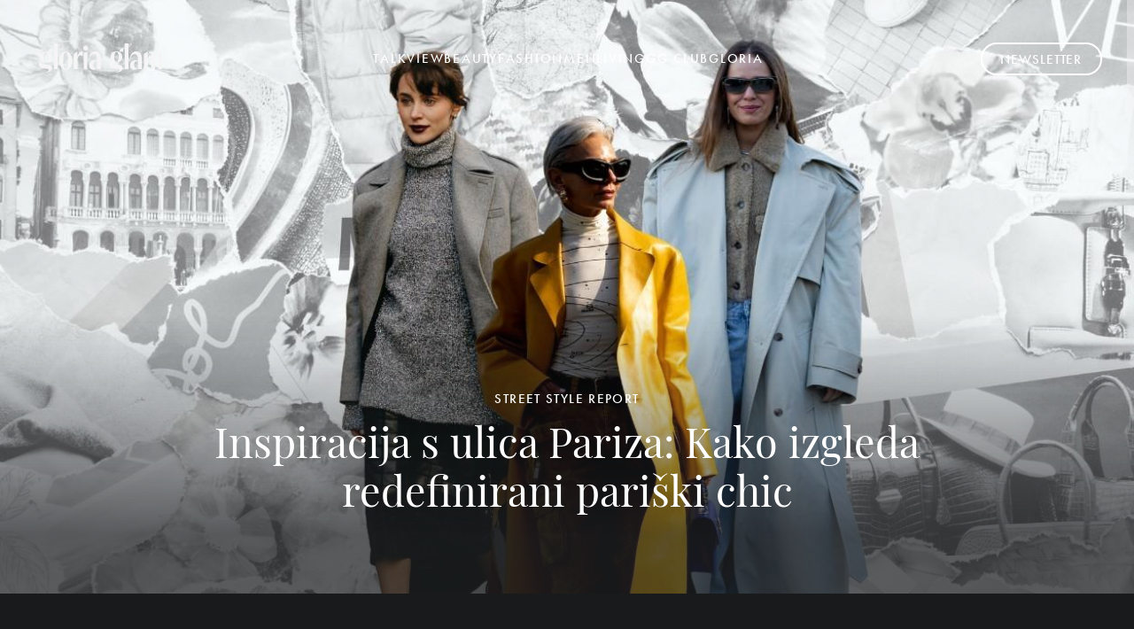

--- FILE ---
content_type: text/html; charset=UTF-8
request_url: https://gloriaglam.hr/tag/street-style
body_size: 14747
content:

<!DOCTYPE html>
<html prefix="og: https://ogp.me/ns#" lang="hr-hr" dir="ltr" class='com_ocm view-itemlist task-tag itemid-1433 home j39 mm-hover site--gglam2'>

<head>
	<meta charset="utf-8" />
	<meta property="og:url" content="https://gloriaglam.hr/tag/street-style" />
	<meta property="og:title" content="Displaying items by tag: street style" />
	<meta property="og:type" content="website" />
	<meta property="og:image" content="https://gloriaglam.hr/templates/site/images/og_logo_gglam2.png" />
	<meta name="image" content="https://gloriaglam.hr/templates/site/images/og_logo_gglam2.png" />
	<meta property="og:description" content="Gloria Glam" />
	<meta name="twitter:card" content="summary_large_image" />
	<meta name="viewport" content="width=device-width, initial-scale=1.0, maximum-scale=2.0, user-scalable=yes, shrink-to-fit=no" />
	<meta name="HandheldFriendly" content="true" />
	<meta name="apple-mobile-web-app-capable" content="YES" />
	<meta name="description" content="Gloria Glam" />
	<title>Gloria Glam - gloriaglam #street style</title>
	<link href="https://fonts.googleapis.com" rel="dns-prefetch" />
	<link href="/templates/site/favicon.ico" rel="shortcut icon" type="image/vnd.microsoft.icon" />
	<link href="/templates/site/bootstrap/css/bootstrap.min.css" rel="stylesheet" />
	<link href="/media/ocm/assets/css/ocm.fonts.css?v2.7.0" rel="stylesheet" />
	<link href="/components/com_ocm/css/ocm.css?v2.7.0" rel="stylesheet" />
	<link href="/templates/site/css/custom_gglam2.css?1746711768" rel="stylesheet" />
	<link href="/templates/site/fonts/gglam/Domaine_Display_Narrow_Regular/fonts.css" rel="stylesheet" />
	<link href="/templates/site/fonts/gglam/Domaine_Display_Narrow_Semibold/fonts.css" rel="stylesheet" />
	<link href="/templates/site/fonts/gglam/Domaine_Sans_Text_Bold/fonts.css" rel="stylesheet" />
	<link href="/templates/site/fonts/gglam/Domaine_Sans_Text_Italic/fonts.css" rel="stylesheet" />
	<link href="/templates/site/fonts/gglam/Domaine_Sans_Text_Regular/fonts.css" rel="stylesheet" />
	<link href="/templates/site/fonts/font-awesome/css/all.css" rel="stylesheet" />
	<script src="/media/jui/js/jquery.min.js?36cfc0948ef77a6514543abe752862fc"></script>
	<script src="/media/jui/js/jquery-noconflict.js?36cfc0948ef77a6514543abe752862fc"></script>
	<script src="/media/jui/js/jquery-migrate.min.js?36cfc0948ef77a6514543abe752862fc"></script>
	<script src="/components/com_ocm/js/guest.js" defer></script>
	<script src="/media/ocm/assets/js/ocm.frontend.js?v2.7.0&amp;sitepath=/" defer></script>
	<script src="/components/com_ocm/js/URI.js"></script>
	<script src="/templates/site/bootstrap/js/bootstrap.bundle.min.js" defer></script>
	<script src="/plugins/system/t3/base-bs3/js/jquery.tap.min.js"></script>
	<script src="/plugins/system/t3/base-bs3/js/script.js" defer></script>
	<script src="/templates/site/js/scripts.js?1580907215" defer></script>
	<script>

// upscore analytics
(function(u,p,s,c,r){u[r]=u[r]||function(p){(u[r].q=u[r].q||[]).push(p)},u[r].ls=1*new Date();var a=p.createElement(s),m=p.getElementsByTagName(s)[0];a.async=1;a.src=c;m.parentNode.insertBefore(a,m)})(window,document,'script','//files.upscore.com/async/upScore.js','upScore');upScore({config:{domain: 'gloriaglam.hr',article: '',track_positions: true},data: {section: 'tag',object_id: '',pubdate: '',author: '',object_type: 'landingpage',custom_source: '',custom_sponsored: 0,custom_app: 0}});
// upscore analytics


	</script>

	
<link rel="stylesheet" href="https://use.typekit.net/jdt4cyz.css">
<link rel="stylesheet" href="https://use.typekit.net/gdf6wdk.css">
<link rel="stylesheet" href="/templates/site/css/important.css">
<link rel="stylesheet" href="/templates/site/css/normalize.css">
<link rel="stylesheet" href="/templates/site/css/overlay-scrollbars.css">
<link rel="stylesheet" href="/templates/site/css/lenis_and_osb.css">
<link rel="stylesheet" href="https://cdnjs.cloudflare.com/ajax/libs/overlayscrollbars/2.10.1/styles/overlayscrollbars.min.css" integrity="sha512-1upUL7mU0vRAdxf0hllx44X8k95N0hSFoljRxrCYLvqn7Ih2lGbzgrNTDpXUPnHo/m6lB7JZzteEy7IXHuJ/cw==" crossorigin="anonymous" referrerpolicy="no-referrer" />


<script>console.log ("%c DFP::::: showAds = true", "color: #006600;")</script>
	<script>
				function dfpGetWindowWidth() {
			var windowWidth = window.innerWidth || document.documentElement.clientWidth || document.body.clientWidth;
			return windowWidth;
		}	
				function dfpGetBreakpoint() {
			dfpWindowWidth = dfpGetWindowWidth();
			var breakpoints = [480, 768, 1024, 1280, 1350, 1366, 1440, 1600, 1920, 2560];
			var minBreakpoint = 0;
			for (i = 0; i < breakpoints.length; i++) {
				if (dfpWindowWidth >= breakpoints[i]) {
					minBreakpoint = breakpoints[i];
				}
			}
			return minBreakpoint;
		}	
		dfpBreakPoint = dfpGetBreakpoint();
	</script>

	<script async src="https://securepubads.g.doubleclick.net/tag/js/gpt.js"></script>

	<script src="https://csm.cxpublic.com/HanzaMedia.js" async defer></script>

	<script>
		window.googletag = window.googletag || {cmd: []};

		var cX = cX || {}; cX.callQueue = cX.callQueue || [];

		cX.callQueue.push(['getUserSegmentIds', {persistedQueryId: "5bdf5755618c023cf474e2794b83139ad26ea35e", callback: function(segments) {
			if (typeof window.localStorage === 'object' && typeof window.localStorage.getItem === 'function') {
				localStorage.setItem("cxSegments", segments.join(","));
			}
		}}]);
			
		function getUserSegmentIdsLocal() {
			var segments = [];
			if (typeof window.localStorage === 'object' && typeof window.localStorage.getItem === 'function' && localStorage.getItem("cxSegments") !== null && localStorage.getItem("cxSegments").length>0) {
				segments = localStorage.getItem("cxSegments").split(',');
			}
			return segments;
		}

		googletag.cmd.push(function() {

			var screenWidth = document.body.clientWidth;

			console.log ("%c DFP::::: defineSlots = gglam2", 'color: #006600;' );

			
    
	// DFP homepage
	console.log ("%c DFP::::: homepage", 'color: #006600;' );
	
	if (screenWidth >= 1024) {
		googletag.defineOutOfPageSlot('/11425286/gg_nas_wp', 'div-gpt-ad-21920152971-0').addService(googletag.pubads());
	}		

	googletag.defineSlot('/11425286/gg_nas_float', [[1, 1], [320, 50], [300, 100], [300, 150], [320, 100], [320, 150], [1245, 200]], 'div-gpt-ad-21920015227-0').addService(googletag.pubads());
	//if (screenWidth >= 1280) {
		googletag.defineSlot('/11425286/gg_nas_pb_1', [[1, 1], [1, 4], [300, 100], [300, 50], [300, 250], [336, 280], [970, 250], [970, 90]], 'div-gpt-ad-21920028782-0').addService(googletag.pubads());
		googletag.defineSlot('/11425286/gg_nas_pb_2', [[1, 1], [1, 5], [300, 100], [300, 50], [300, 250], [336, 280], [970, 250], [970, 90]], 'div-gpt-ad-21920015230-0').addService(googletag.pubads());
		googletag.defineSlot('/11425286/gg_nas_pb_3', [[1, 1], [1, 6], [300, 100], [300, 50], [300, 250], [336, 280], [970, 250], [970, 90]], 'div-gpt-ad-21920152968-0').addService(googletag.pubads());

		//googletag.defineSlot('/11425286/gg_nas_bb_bot', [[1, 7], [300, 100], [300, 250], [320, 50], [320, 50], [320, 100], [970, 90], [970, 250], [970, 500], [1245, 250], [1260, 250]], 'div-gpt-ad-21920152962-0').addService(googletag.pubads());
		//googletag.defineSlot('/11425286/gg_nas_bb_nav', [[1, 3], [970, 90], [970, 250], [970, 500], [1245, 250], [1260, 250]], 'div-gpt-ad-21920152815-0').addService(googletag.pubads());
	//}

	if (screenWidth < 768) {
		googletag.defineSlot('/11425286/gg_nas_mb_1', [[1, 1], [300, 250], [320, 100], [320, 480], [336, 480]], 'div-gpt-ad-21920152965-0').addService(googletag.pubads());
	}



		

			googletag.pubads().collapseEmptyDivs();
			googletag.pubads().
			setTargeting('page_url', ['https://gloriaglam.hr/tag/street-style']).
			setTargeting('article_class', ['naslovnica']).
			setTargeting('author', ['gglam']).
			setTargeting('UserIsLoggedIn', ['no']).
			setTargeting('tip_stranice', ['naslovnica']).
			setTargeting('rubrika', ['naslovnica']).
			setTargeting('tags', ['EMPTY_TAG']).
			setTargeting('article_id', ['0']).
			setTargeting('WindowSize', String(dfpBreakPoint)).

			/*
			setTargeting('cxprnd', cX.getPageContext().pageViewRandom).
            setTargeting('cxid', cX.getUserId()).
            setTargeting('cxsiteid', '1135191308023411753').
			*/

			setTargeting('CxSegments', getUserSegmentIdsLocal());

			googletag.pubads().enableVideoAds();
			googletag.companionAds().setRefreshUnfilledSlots(true);
			googletag.pubads().enableSingleRequest();
			googletag.enableServices();


			googletag.pubads().addEventListener('slotRenderEnded', function(event) {
				var slot = event.slot;
				var slotId = slot.getSlotElementId();
				var floaterUnits = ['div-gpt-ad-21920015227-0', 'div-gpt-ad-21920152974-0', 'div-gpt-ad-21920015221-0'];

				if (floaterUnits.includes(slotId) && event.isEmpty !== true) {
					var slotEl = document.getElementById(slotId);
					var slotWrapperEl = document.querySelector('.floater_top_wrapper');
					var slotCloseEl = document.querySelector('.floater_top_close');
					
					var adFrame = slotEl.querySelector('iframe');

					if (adFrame.offsetHeight > 5) {
						slotCloseEl.style.display = 'block';
						setTimeout(function() {
							slotCloseEl.style.opacity = 1;
						}, 5000);
					}

					slotWrapperEl.classList.add('floater_top_anchor');
					
					slotCloseEl.addEventListener('click', function() {
						slotWrapperEl.parentNode.removeChild(slotWrapperEl);
					});
				}
			});

			console.log ("%c DFP::::: page_url = https://gloriaglam.hr/tag/street-style", 'color: #006600;' );
			console.log ("%c DFP::::: rubrika = naslovnica", 'color: #006600;' );				
			console.log ("%c DFP::::: tip_stranice = naslovnica", 'color: #006600;' );	
			console.log ("%c DFP::::: article_class = naslovnica", 'color: #006600;' );
			console.log ("%c DFP::::: author = gglam", 'color: #006600;' );
			console.log ("%c DFP::::: UserIsLoggedIn = no", 'color: #006600;' );
			console.log ("%c DFP::::: tags = 'EMPTY_TAG'", 'color: #006600;' );
			console.log ("%c DFP::::: article_id = 0", 'color: #006600;' );
			console.log ("%c DFP::::: WindowSize = " + dfpBreakPoint, 'color: #006600;' );
		});		
	</script>

<link rel="apple-touch-icon" sizes="57x57" href="/templates/site/images/pngs/favicon/apple-icon-57x57.png" />
<link rel="apple-touch-icon" sizes="60x60" href="/templates/site/images/pngs/faviconapple-icon-60x60.png" />
<link rel="apple-touch-icon" sizes="72x72" href="/templates/site/images/pngs/favicon/apple-icon-72x72.png" />
<link rel="apple-touch-icon" sizes="76x76" href="/templates/site/images/pngs/favicon/apple-icon-76x76.png" />
<link rel="apple-touch-icon" sizes="114x114" href="/templates/site/images/pngs/favicon/apple-icon-114x114.png" />
<link rel="apple-touch-icon" sizes="120x120" href="/templates/site/images/pngs/favicon/apple-icon-120x120.png" />
<link rel="apple-touch-icon" sizes="144x144" href="/templates/site/images/pngs/favicon/apple-icon-144x144.png" />
<link rel="apple-touch-icon" sizes="152x152" href="/templates/site/images/pngs/favicon/apple-icon-152x152.png" />
<link rel="apple-touch-icon" sizes="180x180" href="/templates/site/images/pngs/favicon/apple-icon-180x180.png" />
<link rel="icon" type="image/png" sizes="192x192" href="/templates/site/images/pngs/favicon/android-icon-192x192.png" />
<link rel="icon" type="image/png" sizes="32x32" href="/templates/site/images/pngs/favicon/favicon-32x32.png" />
<link rel="icon" type="image/png" sizes="96x96" href="/templates/site/images/pngs/favicon/favicon-96x96.png" />
<link rel="icon" type="image/png" sizes="16x16" href="/templates/site/images/pngs/favicon/favicon-16x16.png" />
<link rel="shortcut icon" type="image/png" sizes="16x16" href="/templates/site/images/pngs/favicon/favicon-16x16.png" />
<link rel="manifest" href="/templates/site/images/pngs/favicon/manifest.json" />
<meta name="msapplication-TileColor" content="#ffffff" />
<meta name="msapplication-TileImage" content="/templates/site/images/pngs/favicon/ms-icon-144x144.png" />
<meta name="theme-color" content="#ffffff" />
<meta property="fb:pages" content="189259974127" />
<meta name="google-site-verification" content="HSmgeizKTxTFmSXCUAc4VxS3Vh2JBrh5ebEXxFe3GZk" />

<!--  Dotmetrics  gloriaglam.hr   -->
<script type="text/javascript">
/* <![CDATA[ */
(function() {
  window.dm=window.dm||{AjaxData:[]};
  window.dm.AjaxEvent=function(et,d,ssid,ad){
    dm.AjaxData.push({et:et,d:d,ssid:ssid,ad:ad});
    window.DotMetricsObj&&DotMetricsObj.onAjaxDataUpdate();
  };
  var d=document,
  h=d.getElementsByTagName('head')[0],
  s=d.createElement('script');
  s.type='text/javascript';
  s.async=true;
  s.src='https://script.dotmetrics.net/door.js?id=4343';
  h.appendChild(s);
}());
/* ]]> */
</script>

<script type="didomi/javascript" async src="https://www.googletagmanager.com/gtag/js?id=G-0PCQNHB2ZD"></script> 
<script>window.dataLayer = window.dataLayer || []; function gtag(){dataLayer.push(arguments);} gtag('js', new Date()); gtag('config', 'G-0PCQNHB2ZD');</script> 

<script type="didomi/javascript" async src="https://www.googletagmanager.com/gtag/js?id=G-M86GNP3GWT"></script>
<script> window.dataLayer = window.dataLayer || []; function gtag(){dataLayer.push(arguments);} gtag('js', new Date()); gtag('config', 'G-M86GNP3GWT');</script>

<!--Didomi - CMP-->
<!-- 
<script type="text/javascript">window.gdprAppliesGlobally=true;
(function(){function n(){if(!window.frames.__cmpLocator){if(document.body&&document.body.firstChild){var e=document.body;var t=document.createElement("iframe");t.style.display="none";t.name="__cmpLocator";t.title="cmpLocator";e.insertBefore(t,e.firstChild)}else{setTimeout(n,5)}}}function e(e,t,n){if(typeof n!=="function"){return}
if(!window.__cmpBuffer){window.__cmpBuffer=[]}if(e==="ping"){n({gdprAppliesGlobally:window.gdprAppliesGlobally,cmpLoaded:false},true)}else{window.__cmpBuffer.push({command:e,parameter:t,callback:n})}}e.stub=true;function t(r){if(!window.__cmp||window.__cmp.stub!==true){return}if(!r.data){return}var a=typeof r.data==="string";var e;try{e=a?JSON.parse(r.data):r.data}catch(t){return}if(e.__cmpCall){var o=e.__cmpCall;window.__cmp(o.command,o.parameter,function(e,t){var n={__cmpReturn:{returnValue:e,success:t,callId:o.callId}};r.source.postMessage(a?JSON.stringify(n):n,"*")})}}if(typeof window.__cmp!=="function"){window.__cmp=e;if(window.addEventListener){window.addEventListener("message",t,false)}else{window.attachEvent("onmessage",t)}}n()})();(function(e){var t=document.createElement("script");t.id="spcloader";t.type="text/javascript";t.async=true;t.src="https://sdk.privacy-center.org/"+e+"/loader.js?target="+document.location.hostname;t.charset="utf-8";var n=document.getElementsByTagName("script")[0];
n.parentNode.insertBefore(t,n)})("b5acc0f2-85ab-4c78-be07-bcf09a61d7b6");</script>
-->

<!--Didomi - JL-->
<script type="text/javascript">window.gdprAppliesGlobally=true;(function(){function a(e){if(!window.frames[e]){if(document.body&&document.body.firstChild){var t=document.body;var n=document.createElement("iframe");n.style.display="none";n.name=e;n.title=e;t.insertBefore(n,t.firstChild)} 
else{setTimeout(function(){a(e)},5)}}}function e(n,r,o,c,s){function e(e,t,n,a){if(typeof n!=="function"){return}if(!window[r]){window[r]=[]}var i=false;if(s){i=s(e,t,n)}if(!i){window[r].push({command:e,parameter:t,callback:n,version:a})}}e.stub=true;function t(a){if(!window[n]||window[n].stub!==true){return}if(!a.data){return}
var i=typeof a.data==="string";var e;try{e=i?JSON.parse(a.data):a.data}catch(t){return}if(e[o]){var r=e[o];window[n](r.command,r.parameter,function(e,t){var n={};n[c]={returnValue:e,success:t,callId:r.callId};a.source.postMessage(i?JSON.stringify(n):n,"*")},r.version)}}
if(typeof window[n]!=="function"){window[n]=e;if(window.addEventListener){window.addEventListener("message",t,false)}else{window.attachEvent("onmessage",t)}}}e("__tcfapi","__tcfapiBuffer","__tcfapiCall","__tcfapiReturn");a("__tcfapiLocator");(function(e){
  var t=document.createElement("script");t.id="spcloader";t.type="text/javascript";t.async=true;t.src="https://sdk.privacy-center.org/"+e+"/loader.js?target="+document.location.hostname;t.charset="utf-8";var n=document.getElementsByTagName("script")[0];n.parentNode.insertBefore(t,n)})("b5acc0f2-85ab-4c78-be07-bcf09a61d7b6")})();</script>

<script>
    window.didomiConfig = {
        website: {
            apiKey: 'b5acc0f2-85ab-4c78-be07-bcf09a61d7b6',
            vendors: {
                iab: {
                    all: true
                },
                didomi: [
                    'google',
                    'facebook'
                ]
            },
            integrations: {
                vendors: {
                    google: {
                        enable: true,
                        refresh: false
                    }
                }
            }
        },
        user: {
            bots: {
                consentRequired: false,
                types: ['crawlers', 'performance'],
                extraUserAgents: ['/cXense/gi']
            }
        }
    }
</script>

<!-- Google Tag Manager -->
<script>(function(w,d,s,l,i){w[l]=w[l]||[];w[l].push({'gtm.start':
new Date().getTime(),event:'gtm.js'});var f=d.getElementsByTagName(s)[0],
j=d.createElement(s),dl=l!='dataLayer'?'&l='+l:'';j.async=true;j.src=
'https://www.googletagmanager.com/gtm.js?id='+i+dl;f.parentNode.insertBefore(j,f);
})(window,document,'script','dataLayer','GTM-PRV9RLB');</script>
<!-- End Google Tag Manager -->

<meta name="facebook-domain-verification" content="57qypaecwm7e84rg78qkxbpkkhxhg5" />

<script>
function imageFallBack (imgelement, tplName) {
    if (typeof tplName === typeof undefined) { tplName = 'site'; }
    if (typeof imgelement.attr("data-fallback") === typeof undefined) {
        imgelement.attr("data-fallback","done");          

        imgsrc = jQuery(imgelement).siblings('source');
        imgsrcset = jQuery(imgelement).siblings('source').attr('srcset');
        screenWidth = getViewPortWidth();
        mediaWidth = 0;
        blMediaFound = false;
        jQuery(imgelement).siblings('source').each(function(index) {
            if (!blMediaFound) {
                mediaWidth = jQuery(this).attr('media');
                mediaWidth = mediaWidth.replace("(min-width: ", "");
                mediaWidth = mediaWidth.replace("px)", "");
                mediaWidth = parseInt(mediaWidth);
                if (screenWidth >= mediaWidth) {
                    imgsrc = jQuery(this);
                    imgsrcset = jQuery(this).attr('srcset');
                    blMediaFound = true;
                }
            }
        });
        sep = "#$#";
        imgsrcset = imgsrcset.replace(/\//g, sep);
        n = imgsrcset.lastIndexOf(sep);
        imgname = imgsrcset.substring(n + sep.length);
        preffix = imgname.substring(0, imgname.indexOf("_"));
        n = imgname.lastIndexOf("_");
        suffix = imgname.substring(n);
        imgsrc.attr('srcset', '/templates/' + tplName + '/images/jpgs/' + preffix + "_no-image" + suffix );
    }        
}

function getViewPortWidth() {
    return document.body.clientWidth;;
}

jQuery(window).resize(function() {
    screenWidth = getViewPortWidth();
});
</script>

</head>

<body>
  
  
<!-- Google Tag Manager (noscript) -->
<noscript><iframe src="https://www.googletagmanager.com/ns.html?id=GTM-PRV9RLB"
height="0" width="0" style="display:none;visibility:hidden"></iframe></noscript>
<!-- End Google Tag Manager (noscript) -->

<div id="fb-root"></div>
<script>(function(d, s, id) {
  var js, fjs = d.getElementsByTagName(s)[0];
  if (d.getElementById(id)) return;
  js = d.createElement(s); js.id = id;
  js.src = 'https://connect.facebook.net/hr_HR/sdk.js#xfbml=1&version=v3.2&appId=769948556690176&autoLogAppEvents=1';
  fjs.parentNode.insertBefore(js, fjs);
}(document, 'script', 'facebook-jssdk'));</script>


  
    
       

<header id="t3-header" class="container container--inner t3-header">
         <nav id="t3-mainnav" class="navbar navbar-expand-xs navbar-light navbar-main">
	
	<div class="navbar-collapse" id="navbarSupportedContent">
		<a class="gg_logo_link" href="/"><div class="custom short_black_logo"></div></a>
		<div id="navBarInnerContent1" class="collapse navbar-column">
			<ul class="navbar-nav mr-auto "><!--1433--><li class="nav__item item-1433"><a href="/talk" class="nav__link nav-link">Talk</a></li><!--1449--><li class="nav__item item-1449"><a href="/view" class="nav__link nav-link">View</a></li><!--1435--><li class="nav__item item-1435"><a href="/beauty" class="nav__link nav-link">Beauty</a></li><!--1432--><li class="nav__item item-1432"><a href="/fashion" class="nav__link nav-link">Fashion</a></li><!--1451--><li class="nav__item item-1451"><a href="/men" class="nav__link nav-link">Men</a></li><!--1452--><li class="nav__item item-1452"><a href="/living" class="nav__link nav-link">Living</a></li><!--1453--><li class="nav__item item-1453"><a href="/gg-club" class="nav__link nav-link">GG Club</a></li><!--1454--><li class="nav__item item-1454"><a href="https://www.gloria.hr/gl/" class="nav__link nav-link" target="_blank" rel="noopener noreferrer">Gloria</a></li></ul>

					</div>
		<a class="news__link" href="javascript:void(0)"><button class="gg-newsletter">newsletter</button></a>
		<button class="navbar-toggler-gg2">
			<span id="toggler-icon-1" class="navbar-toggler-icon-gg2 black" onclick="changeMenu1()"></span>
		</button>
	</div>	
	
	</nav>

   </header>

   


<div class="position_wall_paper">
</div>


    
<script>sampleAds = false;</script>

<main id="ocmContainer" class="tag_cont tag_page tagView">

	   

	<div class="container container--inner container--gglam-kategorija modsticky" >
<div class="grid grid--main"><div class="grid grid--top"><div class="grid__card grid__card--main"><article class="card__article well card__well card--mod-TAG ">
<a class="card__article-link" href="/moda/inspiracija-s-ulica-pariza-kako-izgleda-redefinirani-pariski-chic-11901" title="Inspiracija s ulica Pariza: Kako izgleda redefinirani pari&scaron;ki chic">
<figure class="card__figure">
<picture>
<source media="(min-width: 1280px)" srcset="https://static.gloriaglam.hr/images/slike/2023/03/03/f_28173387_1280.jpg" />
<source media="(min-width: 1280px)" srcset="https://static.gloriaglam.hr/images/slike/2023/03/03/f_28173387_640.jpg" />
<source media="(min-width: 1024px)" srcset="https://static.gloriaglam.hr/images/slike/2023/03/03/k_28173387_1024.jpg" />
<source media="(min-width: 1024px)" srcset="https://static.gloriaglam.hr/images/slike/2023/03/03/k_28173387_640.jpg" />
<source media="(min-width: 768px)" srcset="https://static.gloriaglam.hr/images/slike/2023/03/03/pb_28173387_1024.jpg" />
<source media="(min-width: 640px)" srcset="https://static.gloriaglam.hr/images/slike/2023/03/03/pb_28173387_640.jpg" />
<source media="(min-width: 480px)" srcset="https://static.gloriaglam.hr/images/slike/2023/03/03/pb_28173387_640.jpg" />
<source media="(min-width: 340px)" srcset="https://static.gloriaglam.hr/images/slike/2023/03/03/pb_28173387_480.jpg" />
<source media="(min-width: 1px)" srcset="https://static.gloriaglam.hr/images/slike/2023/03/03/pb_28173387_340.jpg" />
<img class="card__image" src="https://static.gloriaglam.hr/images/slike/2023/03/03/k_28173387_640.jpg" alt="&amp;lt;p&amp;gt;Fotografija: launchmetrics.com/spotlight&amp;lt;/p&amp;gt;" onerror="imageFallBack(jQuery(this), 'site')" />
</picture>
<div class="card__figure-icons"></div></figure>
</a>
<h3 class="card__info no_ellipsis">
<a class="card__article-link" href="/moda/inspiracija-s-ulica-pariza-kako-izgleda-redefinirani-pariski-chic-11901" title="Inspiracija s ulica Pariza: Kako izgleda redefinirani pari&scaron;ki chic">
<span class="card__egida">Street style report</span>
<span class="card__title ">
Inspiracija s ulica Pariza: Kako izgleda redefinirani pariški chic</a>
</h3>
</article></div>
<nav id="t3-mainnav-clone" class="navbar navbar-expand-xs navbar-light navbar-main-0">
	<div class="navbar-collapse" id="navbarSupportedContent2">
		<a class="gg_logo_link" href="/"><div class="custom long-white_logo"></div></a>
		<div id="navBarInnerContent2" class="collapse navbar-column"></div>
		<a class="news__link" href="javascript:void(0)"><button class="gg-newsletter">newsletter</button></a>
		<button class="navbar-toggler-gg2">
			<span id="toggler-icon-2" onclick="changeMenu2()" class="navbar-toggler-icon-gg2"></span>
		</button>
	</div>
</nav><div class="spacer"></div></div><div class="grid grid--bottom"><div class="grid grid--head"><div class="grid--head__title">#street style</div></div><div class="grid grid--bottom-1"></div><div class="grid grid--bottom-2"></div><div class="grid grid--bottom-3"></div><div class="grid grid--bottom-right"><div id="gglam2_novo_i_najcitanije_wrap">
			<script id="gglam2_novo_i_najcitanije">
				var request = new XMLHttpRequest();
				var jsonURL = "https://static.gloriaglam.hr/modules_cache/gglam2_novo_i_najcitanije.json";
				request.open("GET", jsonURL, true);
				console.log("%c JSON:::: request " + jsonURL, "color: #EE8800;")

				request.onload = function() {
					if (this.status >= 200 && this.status < 400) {
						try { 
							var jsonhtml = JSON.parse(this.response);
							var elm = document.getElementById("gglam2_novo_i_najcitanije");
							elm.insertAdjacentHTML("afterend", jsonhtml);	

							// execute scripts inside json html
							var elmwrap = document.getElementById("gglam2_novo_i_najcitanije_wrap");
							Array.from(elmwrap.querySelectorAll("script")).forEach( origScript => {
								if (origScript.getAttribute("id") != "gglam2_novo_i_najcitanije") { 
									const newScript = document.createElement("script");
									Array.from(origScript.attributes).forEach( attr => newScript.setAttribute(attr.name, attr.value) );
									newScript.appendChild(document.createTextNode(origScript.innerHTML));
									origScript.parentNode.replaceChild(newScript, origScript);
								}
							});
							console.log("%c JSON:::: received " + jsonURL, "color: #EE8800;")
						} catch (err) {
							console.log("%c JSON::::: error1 " + jsonURL, "color: red;")
						}
					} else {
						console.log("%c JSON::::: error2 " + jsonURL, "color: red;")
					}
				};

				request.onerror = function() {
					console.log("%c JSON::::: error3 " + jsonURL + " " + request.responseText, "color: red;");
				};

				request.send();
			</script>
		</div>
</div><script>
var totalItemCount = 13;
var gridBottom2 = null;
var gridBottom3 = null;
var gridBottom2visible = true;
var gridBottom3visible = true;
var gridBottomVisibilityChanged = false;
var gridBottomLoadMoreInitialized = false;
var gridBottomItemsInEachLoadMore = 12;
var gridBottomItemCount = 12;
var gridBottomInitialStartIndex = 2;
var gridBottomLoadMoreStartIndex = 0;
var gridBottomLoadMoreFirstIndex = 0;
var gridBottomLoadMoreItemCount = 0;
var nFullLoadMores = 1;
var nPartialLoadMores = 0;
var htmlItemsPart = [];
htmlItemsPart[2] = "[base64]";
htmlItemsPart[3] = "[base64]";
htmlItemsPart[4] = "[base64]";
htmlItemsPart[5] = "[base64]";
htmlItemsPart[6] = "[base64]";
htmlItemsPart[7] = "[base64]";
htmlItemsPart[8] = "[base64]";
htmlItemsPart[9] = "[base64]";
htmlItemsPart[10] = "[base64]";
htmlItemsPart[11] = "[base64]/[base64]/[base64]";
htmlItemsPart[12] = "[base64]/IEJhamtlcnNrZSBqYWtuZSwga2F1Ym9qa2UgaSBjb29sIHRvcmJpY2U8XC9hPlxuPFwvaDM+XG48XC9hcnRpY2xlPjxcL2Rpdj4i";
htmlItemsPart[13] = "[base64]";
var mostReadBlockRepositioned = false;
</script>
<script>
var d3Elements;
var d3Counter = 0;
var d3SiId;
var part2Show = 0;
function gglam2CategoryBtnLoadMore() {
part2Show++;
fillGridBottomLoadMore();
if (part2Show == 0) { 
jQuery(".category__loadmore--button").hide();
}
jQuery(document.body).trigger("sticky_kit:recalc");
d3Elements = jQuery(".has_ellipsis");
d3SiId = setInterval(d3Interval, 20);
}
</script>

<script>
    function loadGridBottom() {
        gridBottom2 = document.getElementsByClassName('grid--bottom-2')[0];
        gridBottom3 = document.getElementsByClassName('grid--bottom-3')[0];
        gridBottom2visible = window.getComputedStyle(gridBottom2).getPropertyValue('display') != 'none';
        gridBottom3visible = window.getComputedStyle(gridBottom3).getPropertyValue('display') != 'none';
        fillGridBottomInitial();
        repositionMostReadBlock(gridBottom2visible);
    }

    function resizeGridBottom() {
        if ((window.getComputedStyle(gridBottom2).getPropertyValue('display') != 'none') != gridBottom2visible) {
            gridBottom2visible = !gridBottom2visible;
            gridBottomVisibilityChanged = true;
            if (gridBottom2visible) { repositionMostReadBlock(gridBottom2visible); }
            fillGridBottomInitial();
            if (!gridBottom2visible) { repositionMostReadBlock(gridBottom2visible); }
            fillGridBottomLoadMore();
        }
        if ((window.getComputedStyle(gridBottom3).getPropertyValue('display') != 'none') != gridBottom3visible) {
            gridBottom3visible = !gridBottom3visible;
            gridBottomVisibilityChanged = true;
            fillGridBottomInitial();
            fillGridBottomLoadMore();
        }
    }

    function repositionMostReadBlock(gridBottom2visible) {
        if (jQuery(".grid--bottom-right").length == 0) { return; }

        if (gridBottom2visible && mostReadBlockRepositioned) {
            jQuery(".grid--bottom-right")
            .detach()
            .insertAfter(".grid--bottom-3");
        } else if (!gridBottom2visible) {
            mostReadBlockRepositioned = true;
            var insertPosition = 3;
            jQuery(".grid--bottom-right")
            .detach()
            .insertAfter(".grid--bottom-1 > div:nth-of-type(" + insertPosition + ")");
        }
    }

    function doGridBottomFill(numberOfGrids, emptyGrids, startIndex, endIndex) {
        var gridToFill = 1;
        if (emptyGrids) {
            for (var i = 1; i <= numberOfGrids; i++) {
                jQuery(".grid--bottom-" + i).empty();
            }
        }
        for (var i = startIndex; i <= endIndex; i++) {
            jQuery(".grid--bottom-" + gridToFill.toString()).append(JSON.parse(atob(htmlItemsPart[i])));
            gridToFill++;
            if (gridToFill > numberOfGrids) { gridToFill = 1; }
        }
    }

    function fillGridBottomInitial() {
        var gridBottomInitialItemCount = gridBottomItemsInEachLoadMore;
        if (gridBottomItemCount < gridBottomItemsInEachLoadMore) { gridBottomInitialItemCount = gridBottomItemCount; }
        var gridBottomInitialEndIndex = gridBottomInitialStartIndex + gridBottomInitialItemCount - 1;

        if (gridBottom3visible) {
            doGridBottomFill(3, true, gridBottomInitialStartIndex, gridBottomInitialEndIndex);
        } else if (!gridBottom3visible && gridBottom2visible) {
            doGridBottomFill(2, true, gridBottomInitialStartIndex, gridBottomInitialEndIndex);
        } else if (!gridBottom3visible && !gridBottom2visible) {
            doGridBottomFill(1, true, gridBottomInitialStartIndex, gridBottomInitialEndIndex);
        }

        if (!gridBottomLoadMoreInitialized) {
            gridBottomLoadMoreInitialized = true;
            gridBottomLoadMoreStartIndex = gridBottomLoadMoreFirstIndex = gridBottomInitialStartIndex + gridBottomItemsInEachLoadMore;
            if (gridBottomLoadMoreStartIndex > totalItemCount) {
                gridBottomLoadMoreStartIndex = null;
            }
            
            gridBottomLoadMoreItemCount = gridBottomItemsInEachLoadMore;
            var gridBottomLoadMoreTotalItemCount = totalItemCount - gridBottomInitialEndIndex;
            if (gridBottomLoadMoreTotalItemCount < gridBottomItemsInEachLoadMore) { gridBottomLoadMoreItemCount = gridBottomLoadMoreTotalItemCount; }
        }
    }

    function fillGridBottomLoadMore() {
        if (!gridBottomVisibilityChanged) {
            var gridBottomLoadMoreEndIndex = gridBottomLoadMoreStartIndex + gridBottomLoadMoreItemCount - 1;

            if (gridBottom3visible) {
                doGridBottomFill(3, false, gridBottomLoadMoreStartIndex, gridBottomLoadMoreEndIndex);
            } else if (!gridBottom3visible && gridBottom2visible) {
                doGridBottomFill(2, false, gridBottomLoadMoreStartIndex, gridBottomLoadMoreEndIndex);
            } else if (!gridBottom3visible && !gridBottom2visible) {
                doGridBottomFill(1, false, gridBottomLoadMoreStartIndex, gridBottomLoadMoreEndIndex);
            }

            gridBottomLoadMoreStartIndex += gridBottomItemsInEachLoadMore;
            if (gridBottomLoadMoreStartIndex + gridBottomItemsInEachLoadMore - 1 <= totalItemCount) {
                gridBottomLoadMoreItemCount = gridBottomItemsInEachLoadMore;
            } else {
                gridBottomLoadMoreItemCount = Math.max(0, totalItemCount - gridBottomLoadMoreStartIndex + 1);
            }

        } else {
            gridBottomVisibilityChanged = false;
            var gridBottomLoadMoreLastIndex = gridBottomLoadMoreFirstIndex + (part2Show * gridBottomItemsInEachLoadMore - 1);
            if (gridBottomLoadMoreLastIndex > totalItemCount) { gridBottomLoadMoreLastIndex = totalItemCount; }

            if (gridBottom3visible) {
                doGridBottomFill(3, false, gridBottomLoadMoreFirstIndex, gridBottomLoadMoreLastIndex);
            } else if (!gridBottom3visible && gridBottom2visible) {
                doGridBottomFill(2, false, gridBottomLoadMoreFirstIndex, gridBottomLoadMoreLastIndex);
            } else if (!gridBottom3visible && !gridBottom2visible) {
                doGridBottomFill(1, false, gridBottomLoadMoreFirstIndex, gridBottomLoadMoreLastIndex);
            }
        }
    }

    window.addEventListener("load", function () {
		setTimeout(loadGridBottom, 250);
	});

	window.addEventListener("resize", function () {
		setTimeout(resizeGridBottom, 250);
	});
</script>
</div></div></div>
<div id="gglam2_nl_i_tiskano_izdanje_wrap">
			<script id="gglam2_nl_i_tiskano_izdanje">
				var request = new XMLHttpRequest();
				var jsonURL = "https://static.gloriaglam.hr/modules_cache/gglam2_nl_i_tiskano_izdanje.json";
				request.open("GET", jsonURL, true);
				console.log("%c JSON:::: request " + jsonURL, "color: #EE8800;")

				request.onload = function() {
					if (this.status >= 200 && this.status < 400) {
						try { 
							var jsonhtml = JSON.parse(this.response);
							var elm = document.getElementById("gglam2_nl_i_tiskano_izdanje");
							elm.insertAdjacentHTML("afterend", jsonhtml);	

							// execute scripts inside json html
							var elmwrap = document.getElementById("gglam2_nl_i_tiskano_izdanje_wrap");
							Array.from(elmwrap.querySelectorAll("script")).forEach( origScript => {
								if (origScript.getAttribute("id") != "gglam2_nl_i_tiskano_izdanje") { 
									const newScript = document.createElement("script");
									Array.from(origScript.attributes).forEach( attr => newScript.setAttribute(attr.name, attr.value) );
									newScript.appendChild(document.createTextNode(origScript.innerHTML));
									origScript.parentNode.replaceChild(newScript, origScript);
								}
							});
							console.log("%c JSON:::: received " + jsonURL, "color: #EE8800;")
						} catch (err) {
							console.log("%c JSON::::: error1 " + jsonURL, "color: red;")
						}
					} else {
						console.log("%c JSON::::: error2 " + jsonURL, "color: red;")
					}
				};

				request.onerror = function() {
					console.log("%c JSON::::: error3 " + jsonURL + " " + request.responseText, "color: red;");
				};

				request.send();
			</script>
		</div>

</main>


<!-- Orion Web "OCM" | Learn more about us at http://www.orion-web.hr -->





    <div class="floater_top_wrapper">
<button type="button" class="floater_top_close" style="opacity:0;"><img src="https://eph-adsjutarnji.cdn.sysbee.net/cdn/images/dfp-close.png" alt="Zatvori" /></button>
<div class="position_floater">
</div>
</div>

<footer id="t3-footer" class="wrap t3-footer">
		


	<div class="container container--inner container--impressum ">

		<div class="gg-footer-content">

			<img class="custom gg_footer gg-white_logo" src="/templates/site/images/svgs/gg_gloria-glam-logo_black.svg" alt="Gloria Glam">

			<div class="impressum__menu">
							</div>

			<div class="impressum__logos">
				<div class="impressum__logos---no-native">
					<a href="http://www.jutarnji.hr/" target="_blank" class="impressum__logo impressum__logo--jutarnji"></a>
					<a href="http://www.slobodnadalmacija.hr/" class="impressum__logo impressum__logo--sd"></a>
					<a href="http://sportske.jutarnji.hr/" target="_blank" class="impressum__logo impressum__logo--sn"></a>
					<a href="http://globus.jutarnji.hr/" target="_blank" class="impressum__logo impressum__logo--globus"></a>
					<a href="http://www.zivim.hr/" target="_blank" class="impressum__logo impressum__logo--zivim"></a>
					<a href="http://www.gloria.hr/" target="_blank" class="impressum__logo impressum__logo--gloria"></a>
					<a href="http://www.gloria.hr/gl/glow/" target="_blank" class="impressum__logo impressum__logo--glow"></a>
					<a href="http://www.dobra-hrana.hr/" target="_blank" class="impressum__logo impressum__logo--dobrahrana"></a>
					<a href="http://domidizajn.jutarnji.hr/" target="_blank" class="impressum__logo impressum__logo--dd"></a>
					<a href="http://autoklub.jutarnji.hr/" target="_blank" class="impressum__logo impressum__logo--autoklub"></a>
					<a href="https://www.euractiv.hr/" target="_blank" class="impressum__logo impressum__logo--euroactiv"></a>
					<a href="https://www.novac.hr/" target="_blank" class="impressum__logo impressum__logo--novac"></a>
					<a href="http://www.dubrovacki.hr/" target="_blank" class="impressum__logo impressum__logo--dubrovacki"></a>
					<a href="http://www.zadarski.hr/" target="_blank" class="impressum__logo impressum__logo--zadarski"></a>
					<a href="https://slobodnadalmacija.hr/sibenik" target="_blank" class="impressum__logo impressum__logo--sibenski"></a>
					<a href="https://www.cropix.hr/" target="_blank" class="impressum__logo impressum__logo--cropix"></a>
				</div>
				<div class="impressum__logos---native">
					<a href="https://www.native.jutarnji.hr/showcase/" target="_blank" class="impressum__logo impressum__logo--native"></a>
				</div>
			</div>

			<div class="impressum__copyright-div"><span class="impressum__copyright-logo">©</span>&nbsp;HANZA MEDIA d.o.o &nbsp;2026.&nbsp;Sva prava pridržana&nbsp;</div>
		</div>

	</div>


</footer>

<script src="/templates/site/js/custom.js?1660638618"></script>
<script src="/templates/site/js/adfooter.js?1594025353"></script>


	<!-- gglam 2 skripte -->
	<script type="text/javascript" src="/templates/site/js/js-gg/gsap.min.js?1737630911"></script>
	<script type="text/javascript" src="/templates/site/js/js-gg/ScrollTrigger.js?1737630911"></script>
	<script type="text/javascript" src="/templates/site/js/js-gg/gsap-customease-3.11.3.js?1737042908"></script>
	<script type="text/javascript" src="/templates/site/js/js-gg/lenis-1.0.19.js?1737042908"></script>
	<script type="text/javascript" src="/templates/site/js/js-gg/overlayscrollbars.browser.es6.js?1737630911"></script>
	<script type="text/javascript" src="/templates/site/js/js-gg/app2.js?1741622089"></script>



  
  <script>
    jQuery( "source[data-srcset]" ).each(function() {
        jQuery(this).attr("srcset", jQuery(this).attr("data-srcset") );
    });
    // detect blocking ads
    jQuery(window).bind("load", function() {
        if( document.getElementById('BlockingAds')){
            console.log('Blocking Ads: No');
        } else {
            console.log('Blocking Ads: Yes');
        }
    });
</script>





  
  <script>
var path=location.pathname;
var arrpath=path.split("/");  
var refresh_time = 300000;

if (!arrpath[1]) {
  refresh_time = 300000;
}
else if (!arrpath[2]) {
  refresh_time = 300000;
}
else {
  refresh_time = 1200000;
}

//var timeout = setTimeout("location.reload(true);",refresh_time);
</script>


<script defer src="https://static.cloudflareinsights.com/beacon.min.js/vcd15cbe7772f49c399c6a5babf22c1241717689176015" integrity="sha512-ZpsOmlRQV6y907TI0dKBHq9Md29nnaEIPlkf84rnaERnq6zvWvPUqr2ft8M1aS28oN72PdrCzSjY4U6VaAw1EQ==" data-cf-beacon='{"version":"2024.11.0","token":"8ead6de682e74107af3689e239401bd8","r":1,"server_timing":{"name":{"cfCacheStatus":true,"cfEdge":true,"cfExtPri":true,"cfL4":true,"cfOrigin":true,"cfSpeedBrain":true},"location_startswith":null}}' crossorigin="anonymous"></script>
</body>

</html>

--- FILE ---
content_type: text/css
request_url: https://gloriaglam.hr/media/ocm/assets/css/ocm.fonts.css?v2.7.0
body_size: 2436
content:
@font-face {
  font-family: 'simple-line-icons';
  src: url('../fonts/Simple-Line-Icons.eot?v=2.2.2');
  src: url('../fonts/Simple-Line-Icons.eot?#iefix&v=2.2.2') format('embedded-opentype'),
  url('../fonts/Simple-Line-Icons.ttf?v=2.2.2') format('truetype'),
  url('../fonts/Simple-Line-Icons.woff2?v=2.2.2') format('woff2'),
  url('../fonts/Simple-Line-Icons.woff?v=2.2.2') format('woff'),
  url('../fonts/Simple-Line-Icons.svg?v=2.2.2#simple-line-icons') format('svg');
  font-weight: normal;
  font-style: normal;
}
/*
 Use the following CSS code if you want to have a class per icon.
 Instead of a list of all class selectors, you can use the generic [class*="ocmicon-"] selector, but it's slower:
*/
.ocmicon-user,.ocmicon-people,.ocmicon-user-female,.ocmicon-user-follow,.ocmicon-user-following,.ocmicon-user-unfollow,.ocmicon-login,.ocmicon-logout,.ocmicon-emotsmile,.ocmicon-phone,.ocmicon-call-end,.ocmicon-call-in,
a#fontIncrease:before, a#fontDecrease:before,.ocmicon-call-out,.ocmicon-map,.ocmicon-location-pin,.ocmicon-direction,.ocmicon-directions,.ocmicon-compass,.ocmicon-layers,.ocmicon-menu,.ocmicon-list,.ocmicon-options-vertical,.ocmicon-options,.ocmicon-arrow-down,.ocmicon-arrow-left,.ocmicon-arrow-right,.ocmicon-arrow-up,.ocmicon-arrow-up-circle,.ocmicon-arrow-left-circle,.ocmicon-arrow-right-circle,.ocmicon-arrow-down-circle,.ocmicon-check,.ocmicon-clock,.ocmicon-plus,.ocmicon-close,.ocmicon-trophy,.ocmicon-screen-smartphone,.ocmicon-screen-desktop,.ocmicon-plane,.ocmicon-notebook,.ocmicon-mustache,.ocmicon-mouse,.ocmicon-magnet,.ocmicon-energy,.ocmicon-disc,.ocmicon-cursor,.ocmicon-cursor-move,.ocmicon-crop,.ocmicon-chemistry,.ocmicon-speedometer,.ocmicon-shield,.ocmicon-screen-tablet,.ocmicon-magic-wand,.ocmicon-hourglass,.ocmicon-graduation,.ocmicon-ghost,.ocmicon-game-controller,.ocmicon-fire,.ocmicon-eyeglass,.ocmicon-envelope-open,.ocmicon-envelope-letter,.ocmicon-bell,.ocmicon-badge,.ocmicon-anchor,.ocmicon-wallet,.ocmicon-vector,.ocmicon-speech,.ocmicon-puzzle,.ocmicon-printer,.ocmicon-present,.ocmicon-playlist,.ocmicon-pin,.ocmicon-picture,.ocmicon-handbag,.ocmicon-globe-alt,.ocmicon-globe,.ocmicon-folder-alt,.ocmicon-folder,.ocmicon-film,.ocmicon-feed,.ocmicon-drop,.ocmicon-drawer,.ocmicon-docs,.ocmicon-doc,.ocmicon-diamond,.ocmicon-cup,.ocmicon-calculator,.ocmicon-bubbles,.ocmicon-briefcase,.ocmicon-book-open,.ocmicon-basket-loaded,.ocmicon-basket,.ocmicon-bag,.ocmicon-action-undo,.ocmicon-action-redo,.ocmicon-wrench,.ocmicon-umbrella,.ocmicon-trash,.ocmicon-tag,.ocmicon-support,.ocmicon-frame,.ocmicon-size-fullscreen,.ocmicon-size-actual,.ocmicon-shuffle,.ocmicon-share-alt,.ocmicon-share,.ocmicon-rocket,.ocmicon-question,.ocmicon-pie-chart,.ocmicon-pencil,.ocmicon-note,.ocmicon-loop,.ocmicon-home,.ocmicon-grid,.ocmicon-graph,.ocmicon-microphone,.ocmicon-music-tone-alt,.ocmicon-music-tone,.ocmicon-earphones-alt,.ocmicon-earphones,.ocmicon-equalizer,.ocmicon-like,.ocmicon-dislike,.ocmicon-control-start,.ocmicon-control-rewind,.ocmicon-control-play,.ocmicon-control-pause,.ocmicon-control-forward,.ocmicon-control-end,.ocmicon-volume-1,.ocmicon-volume-2,.ocmicon-volume-off,.ocmicon-calendar,.ocmicon-bulb,.ocmicon-chart,.ocmicon-ban,.ocmicon-bubble,.ocmicon-camrecorder,.ocmicon-camera,.ocmicon-cloud-download,.ocmicon-cloud-upload,.ocmicon-envelope,.ocmicon-eye,.ocmicon-flag,.ocmicon-heart,.ocmicon-info,.ocmicon-key,.ocmicon-link,.ocmicon-lock,.ocmicon-lock-open,.ocmicon-magnifier,.ocmicon-magnifier-add,.ocmicon-magnifier-remove,.ocmicon-paper-clip,.ocmicon-paper-plane,.ocmicon-power,.ocmicon-refresh,.ocmicon-reload,.ocmicon-settings,.ocmicon-star,.ocmicon-symbol-female,.ocmicon-symbol-male,.ocmicon-target,.ocmicon-credit-card,.ocmicon-paypal,.ocmicon-social-tumblr,.ocmicon-social-twitter,.ocmicon-social-facebook,.ocmicon-social-instagram,.ocmicon-social-linkedin,.ocmicon-social-pinterest,.ocmicon-social-github,.ocmicon-social-gplus,.ocmicon-social-reddit,.ocmicon-social-skype,.ocmicon-social-dribbble,.ocmicon-social-behance,.ocmicon-social-foursqare,.ocmicon-social-soundcloud,.ocmicon-social-spotify,.ocmicon-social-stumbleupon,.ocmicon-social-youtube,.ocmicon-social-dropbox{font-family:'simple-line-icons';speak:none;font-style:normal;font-weight:400;font-variant:normal;text-transform:none;line-height:1;-webkit-font-smoothing:antialiased;-moz-osx-font-smoothing:grayscale}
.ocmicon-user:before{content:"\e005"}
.ocmicon-people:before{content:"\e001"}
.ocmicon-user-female:before{content:"\e000"}
.ocmicon-user-follow:before{content:"\e002"}
.ocmicon-user-following:before{content:"\e003"}
.ocmicon-user-unfollow:before{content:"\e004"}
.ocmicon-login:before{content:"\e066"}
.ocmicon-logout:before{content:"\e065"}
.ocmicon-emotsmile:before{content:"\e021"}
.ocmicon-phone:before{content:"\e600"}
.ocmicon-call-end:before{content:"\e048"}
.ocmicon-call-in:before{content:"\e047"}
.ocmicon-call-out:before{content:"\e046"}
.ocmicon-map:before{content:"\e033"}
.ocmicon-location-pin:before{content:"\e096"}
.ocmicon-direction:before{content:"\e042"}
.ocmicon-directions:before{content:"\e041"}
.ocmicon-compass:before{content:"\e045"}
.ocmicon-layers:before{content:"\e034"}
.ocmicon-menu:before{content:"\e601"}
.ocmicon-list:before{content:"\e067"}
.ocmicon-options-vertical:before{content:"\e602"}
.ocmicon-options:before{content:"\e603"}
.ocmicon-arrow-down:before{content:"\e604"}
.ocmicon-arrow-left:before{content:"\e605"}
.ocmicon-arrow-right:before{content:"\e606"}
.ocmicon-arrow-up:before{content:"\e607"}
.ocmicon-arrow-up-circle:before{content:"\e078"}
.ocmicon-arrow-left-circle:before{content:"\e07a"}
.ocmicon-arrow-right-circle:before{content:"\e079"}
.ocmicon-arrow-down-circle:before{content:"\e07b"}
.ocmicon-check:before{content:"\e080"}
.ocmicon-clock:before{content:"\e081"}
.ocmicon-plus:before{content:"\e095"}
.ocmicon-close:before{content:"\e082"}
.ocmicon-trophy:before{content:"\e006"}
.ocmicon-screen-smartphone:before{content:"\e010"}
.ocmicon-screen-desktop:before{content:"\e011"}
.ocmicon-plane:before{content:"\e012"}
.ocmicon-notebook:before{content:"\e013"}
.ocmicon-mustache:before{content:"\e014"}
.ocmicon-mouse:before{content:"\e015"}
.ocmicon-magnet:before{content:"\e016"}
.ocmicon-energy:before{content:"\e020"}
.ocmicon-disc:before{content:"\e022"}
.ocmicon-cursor:before{content:"\e06e"}
.ocmicon-cursor-move:before{content:"\e023"}
.ocmicon-crop:before{content:"\e024"}
.ocmicon-chemistry:before{content:"\e026"}
.ocmicon-speedometer:before{content:"\e007"}
.ocmicon-shield:before{content:"\e00e"}
.ocmicon-screen-tablet:before{content:"\e00f"}
.ocmicon-magic-wand:before{content:"\e017"}
.ocmicon-hourglass:before{content:"\e018"}
.ocmicon-graduation:before{content:"\e019"}
.ocmicon-ghost:before{content:"\e01a"}
.ocmicon-game-controller:before{content:"\e01b"}
.ocmicon-fire:before{content:"\e01c"}
.ocmicon-eyeglass:before{content:"\e01d"}
.ocmicon-envelope-open:before{content:"\e01e"}
.ocmicon-envelope-letter:before{content:"\e01f"}
.ocmicon-bell:before{content:"\e027"}
.ocmicon-badge:before{content:"\e028"}
.ocmicon-anchor:before{content:"\e029"}
.ocmicon-wallet:before{content:"\e02a"}
.ocmicon-vector:before{content:"\e02b"}
.ocmicon-speech:before{content:"\e02c"}
.ocmicon-puzzle:before{content:"\e02d"}
.ocmicon-printer:before{content:"\e02e"}
.ocmicon-present:before{content:"\e02f"}
.ocmicon-playlist:before{content:"\e030"}
.ocmicon-pin:before{content:"\e031"}
.ocmicon-picture:before{content:"\e032"}
.ocmicon-handbag:before{content:"\e035"}
.ocmicon-globe-alt:before {content:"\e036"}
.ocmicon-globe:before {content:"\e037"}
.ocmicon-folder-alt:before{content:"\e039"}
.ocmicon-folder:before{content:"\e089"}
.ocmicon-film:before{content:"\e03a"}
.ocmicon-feed:before{content:"\e03b"}
.ocmicon-drop:before{content:"\e03e"}
.ocmicon-drawer:before{content:"\e03f"}
.ocmicon-docs:before{content:"\e040"}
.ocmicon-doc:before{content:"\e085"}
.ocmicon-diamond:before{content:"\e043"}
.ocmicon-cup:before{content:"\e044"}
.ocmicon-calculator:before{content:"\e049"}
.ocmicon-bubbles:before{content:"\e04a"}
.ocmicon-briefcase:before{content:"\e04b"}
.ocmicon-book-open:before{content:"\e04c"}
.ocmicon-basket-loaded:before{content:"\e04d"}
.ocmicon-basket:before{content:"\e04e"}
.ocmicon-bag:before{content:"\e04f"}
.ocmicon-action-undo:before{content:"\e050"}
.ocmicon-action-redo:before{content:"\e051"}
.ocmicon-wrench:before{content:"\e052"}
.ocmicon-umbrella:before{content:"\e053"}
.ocmicon-trash:before{content:"\e054"}
.ocmicon-tag:before{content:"\e055"}
.ocmicon-support:before{content:"\e056"}
.ocmicon-frame:before{content:"\e038"}
.ocmicon-size-fullscreen:before{content:"\e057"}
.ocmicon-size-actual:before{content:"\e058"}
.ocmicon-shuffle:before{content:"\e059"}
.ocmicon-share-alt:before{content:"\e05a"}
.ocmicon-share:before{content:"\e05b"}
.ocmicon-rocket:before{content:"\e05c"}
.ocmicon-question:before{content:"\e05d"}
.ocmicon-pie-chart:before{content:"\e05e"}
.ocmicon-pencil:before{content:"\e05f"}
.ocmicon-note:before{content:"\e060"}
.ocmicon-loop:before{content:"\e064"}
.ocmicon-home:before{content:"\e069"}
.ocmicon-grid:before{content:"\e06a"}
.ocmicon-graph:before{content:"\e06b"}
.ocmicon-microphone:before{content:"\e063"}
.ocmicon-music-tone-alt:before{content:"\e061"}
.ocmicon-music-tone:before{content:"\e062"}
.ocmicon-earphones-alt:before{content:"\e03c"}
.ocmicon-earphones:before{content:"\e03d"}
.ocmicon-equalizer:before{content:"\e06c"}
.ocmicon-like:before{content:"\e068"}
.ocmicon-dislike:before{content:"\e06d"}
.ocmicon-control-start:before{content:"\e06f"}
.ocmicon-control-rewind:before{content:"\e070"}
.ocmicon-control-play:before{content:"\e071"}
.ocmicon-control-pause:before{content:"\e072"}
.ocmicon-control-forward:before{content:"\e073"}
.ocmicon-control-end:before{content:"\e074"}
.ocmicon-volume-1:before{content:"\e09f"}
.ocmicon-volume-2:before{content:"\e0a0"}
.ocmicon-volume-off:before{content:"\e0a1"}
.ocmicon-calendar:before{content:"\e075"}
.ocmicon-bulb:before{content:"\e076"}
.ocmicon-chart:before{content:"\e077"}
.ocmicon-ban:before{content:"\e07c"}
.ocmicon-bubble:before{content:"\e07d"}
.ocmicon-camrecorder:before{content:"\e07e"}
.ocmicon-camera:before{content:"\e07f"}
.ocmicon-cloud-download:before{content:"\e083"}
.ocmicon-cloud-upload:before{content:"\e084"}
.ocmicon-envelope:before{content:"\e086"}
.ocmicon-eye:before{content:"\e087"}
.ocmicon-flag:before{content:"\e088"}
.ocmicon-heart:before{content:"\e08a"}
.ocmicon-info:before{content:"\e08b"}
.ocmicon-key:before{content:"\e08c"}
.ocmicon-link:before{content:"\e08d"}
.ocmicon-lock:before{content:"\e08e"}
.ocmicon-lock-open:before{content:"\e08f"}
.ocmicon-magnifier:before{content:"\e090"}
.ocmicon-magnifier-add:before, a#fontIncrease:before {content:"\e091"}
.ocmicon-magnifier-remove:before, a#fontDecrease:before {content:"\e092"}
.ocmicon-paper-clip:before{content:"\e093"}
.ocmicon-paper-plane:before{content:"\e094"}
.ocmicon-power:before{content:"\e097"}
.ocmicon-refresh:before{content:"\e098"}
.ocmicon-reload:before{content:"\e099"}
.ocmicon-settings:before{content:"\e09a"}
.ocmicon-star:before{content:"\e09b"}
.ocmicon-symbol-female:before{content:"\e09c"}
.ocmicon-symbol-male:before{content:"\e09d"}
.ocmicon-target:before{content:"\e09e"}
.ocmicon-credit-card:before{content:"\e025"}
.ocmicon-paypal:before{content:"\e608"}
.ocmicon-social-tumblr:before{content:"\e00a"}
.ocmicon-social-twitter:before{content:"\e009"}
.ocmicon-social-facebook:before{content:"\e00b"}
.ocmicon-social-instagram:before{content:"\e609"}
.ocmicon-social-linkedin:before{content:"\e60a"}
.ocmicon-social-pinterest:before{content:"\e60b"}
.ocmicon-social-github:before{content:"\e60c"}
.ocmicon-social-gplus:before{content:"\e60d"}
.ocmicon-social-reddit:before{content:"\e60e"}
.ocmicon-social-skype:before{content:"\e60f"}
.ocmicon-social-dribbble:before{content:"\e00d"}
.ocmicon-social-behance:before{content:"\e610"}
.ocmicon-social-foursqare:before{content:"\e611"}
.ocmicon-social-soundcloud:before{content:"\e612"}
.ocmicon-social-spotify:before{content:"\e613"}
.ocmicon-social-stumbleupon:before{content:"\e614"}
.ocmicon-social-youtube:before{content:"\e008"}
.ocmicon-social-dropbox:before{content:"\e00c"}

/* new helper classes */
.ocm-loader {  -webkit-animation: fa-spin 2s infinite linear; animation: fa-spin 2s infinite linear; }

/* simple animation for spining icons */
@-webkit-keyframes fa-spin {
  0% {
    -webkit-transform: rotate(0deg);
    transform: rotate(0deg);
  }
  100% {
    -webkit-transform: rotate(359deg);
    transform: rotate(359deg);
  }
}
@keyframes fa-spin {
  0% {
    -webkit-transform: rotate(0deg);
    transform: rotate(0deg);
  }
  100% {
    -webkit-transform: rotate(359deg);
    transform: rotate(359deg);
  }
}


--- FILE ---
content_type: text/css
request_url: https://gloriaglam.hr/templates/site/css/custom_gglam2.css?1746711768
body_size: 12539
content:
@charset "UTF-8";@-ms-viewport{width:device-width}@-o-viewport{width:device-width}@viewport{width:device-width}body{overflow:visible;background-color:#191a1b}.os-scrollbar{--os-handle-bg:#f5f5f566!important;--os-handle-bg-hover:#f5f5f599!important}html{font-size:62.5%}h1,h2,h3,h4,h5,h6{margin:0}a:focus,a:hover{text-decoration:none;outline:none}.container{margin-bottom:3rem;border:0}.container--gglam-gg-club,.container--gglam-kategorija,.container--gglam-newsletter-i-tiskano-izdanje{margin-bottom:0}.container--inner{width:100%!important;max-width:unset!important;padding:0!important}#ocmContainer{overflow:visible;padding:0;z-index:2;position:relative}.rubrika .black_logo{display:block;width:35px;height:40px;top:25px;margin-left:30px;position:fixed;z-index:100}.grid{display:-ms-grid;display:grid}.grid--top .grid__card .card__figure:after{content:"";background:-webkit-gradient(linear,left bottom,left top,color-stop(10%,rgba(32,33,35,0.73)),color-stop(47%,rgba(14,14,14,0)),to(transparent));background:linear-gradient(0deg,rgba(32,33,35,0.73) 10%,rgba(14,14,14,0) 47%,transparent 100%);position:absolute;bottom:0;left:0;height:100%;width:100%}.grid--top .grid__card .card__info{left:50%;bottom:0;-webkit-transform:translate(-50%,-10%);transform:translate(-50%,-10%);position:absolute;width:64rem;text-align:center}@media (max-width:1279px){.grid--top .grid__card .card__info{width:50rem}}@media (max-width:1023px){.grid--top .grid__card .card__info{width:90%}}.grid--top .grid__card .card__egida,.grid--top .grid__card .card__title{color:#ffffff}.grid--top .grid__card .card__title{font-size:4.8rem;line-height:6.2rem}.grid--top .grid__card .card__egida{margin-bottom:2.5rem;font-size:1.8rem}.grid--bottom .grid--head{-ms-grid-row:1;-ms-grid-column:1;grid-area:hd}.grid--bottom .grid--left{-ms-grid-row:3;-ms-grid-column:1;grid-area:lt}.grid--bottom .grid--left .card__egida,.grid--bottom .grid--left .card__title{color:#ffffff}@media (max-width:1023px){.grid--bottom .grid--left .card__egida{color:#212121}}.grid--bottom .grid--left .card__title{font-size:3.8rem}@media (max-width:1023px){.grid--bottom .grid--left .card__title{color:#000000}}.grid--bottom .grid--left .card__info{position:absolute;height:auto;width:60%;bottom:2rem;left:2.6rem}@media (max-width:1023px){.grid--bottom .grid--left .card__info{position:relative;width:100%;bottom:0;left:0}}.grid--bottom .grid--right{-ms-grid-row:5;-ms-grid-column:1;grid-area:rt;-ms-grid-columns:1fr 2rem 1fr;grid-template-columns:repeat(2,1fr);gap:2rem}.grid--bottom .grid--right .grid__card--small .card__title{font-size:1.5rem;line-height:1.35}.grid--bottom .grid--right--right-1,.grid--bottom .grid--right--right-2{gap:2rem;-ms-flex-line-pack:start;align-content:start}.grid--bottom .grid--right--right-1 .grid__card--small .card__title,.grid--bottom .grid--right--right-2 .grid__card--small .card__title{font-size:1.5rem;line-height:1.35}.grid--bottom .grid__card--najnovije .card__title{font-size:1.5rem;line-height:1.35}figure{margin:0}.card__cat-link{display:inline-block;padding:0;line-height:0}.card__image{display:block;width:100%;height:auto}.card__well{overflow:hidden;padding:0;margin-top:0;margin-bottom:1.5rem}@media (max-width:1023px){.card__well{margin-bottom:1.8rem}}@media (max-width:767px){.card__well{margin-bottom:0.8rem}}.card__article{position:relative;overflow:hidden}.card__figure{width:100%;height:auto}.card__category{padding:0}.card__info{overflow:hidden;position:relative;text-align:left}.card____subtitle,.card__author-name,.card__egida,.card__introtext,.card__title{display:block;-webkit-font-smoothing:subpixel-antialiased}.card__egida{padding:0;font-family:"futura-pt",sans-serif;text-transform:uppercase;font-weight:500;font-size:2rem;letter-spacing:0.09em;margin-bottom:0.6rem}.card__title{font-family:"playfair-display",serif;font-weight:400;padding-bottom:0}.card__subtitle{padding-bottom:1rem}.container--gglam-blok .grid--bottom .grid__card--bottom .card__title,.container--gglam-blok .grid--bottom .grid__card--najcitanije .card__title,.container--gglam-blok .grid--bottom .grid__card--najnovije .card__title,.container--gglam-blok .grid--bottom .grid__card--small .card__title,.container--gglam-kategorija .grid--bottom .grid__card--bottom .card__title,.container--gglam-kategorija .grid--bottom .grid__card--najcitanije .card__title,.container--gglam-kategorija .grid--bottom .grid__card--najnovije .card__title,.container--gglam-kategorija .grid--bottom .grid__card--small .card__title,.container--inner .grid--bottom .grid__card--bottom .card__title,.container--inner .grid--bottom .grid__card--najcitanije .card__title,.container--inner .grid--bottom .grid__card--najnovije .card__title,.container--inner .grid--bottom .grid__card--small .card__title{font-size:1.5rem;line-height:1.35}@media (max-width:1023px){.container--gglam-blok .grid--bottom .grid__card--bottom .card__title,.container--gglam-blok .grid--bottom .grid__card--najcitanije .card__title,.container--gglam-blok .grid--bottom .grid__card--najnovije .card__title,.container--gglam-blok .grid--bottom .grid__card--small .card__title,.container--gglam-kategorija .grid--bottom .grid__card--bottom .card__title,.container--gglam-kategorija .grid--bottom .grid__card--najcitanije .card__title,.container--gglam-kategorija .grid--bottom .grid__card--najnovije .card__title,.container--gglam-kategorija .grid--bottom .grid__card--small .card__title,.container--inner .grid--bottom .grid__card--bottom .card__title,.container--inner .grid--bottom .grid__card--najcitanije .card__title,.container--inner .grid--bottom .grid__card--najnovije .card__title,.container--inner .grid--bottom .grid__card--small .card__title{font-size:1.1rem;line-height:1.35}}.container--gglam-blok .grid--bottom .grid__card--bottom .card__egida,.container--gglam-blok .grid--bottom .grid__card--najcitanije .card__egida,.container--gglam-blok .grid--bottom .grid__card--najnovije .card__egida,.container--gglam-blok .grid--bottom .grid__card--small .card__egida,.container--gglam-kategorija .grid--bottom .grid__card--bottom .card__egida,.container--gglam-kategorija .grid--bottom .grid__card--najcitanije .card__egida,.container--gglam-kategorija .grid--bottom .grid__card--najnovije .card__egida,.container--gglam-kategorija .grid--bottom .grid__card--small .card__egida,.container--inner .grid--bottom .grid__card--bottom .card__egida,.container--inner .grid--bottom .grid__card--najcitanije .card__egida,.container--inner .grid--bottom .grid__card--najnovije .card__egida,.container--inner .grid--bottom .grid__card--small .card__egida{font-size:1rem;letter-spacing:0.07em;margin-block:1.2rem 0.5rem;opacity:0.6}.container--gglam-blok .grid--bottom .grid__card--big .card__egida,.container--gglam-kategorija .grid--bottom .grid__card--big .card__egida,.container--inner .grid--bottom .grid__card--big .card__egida{font-size:1rem;letter-spacing:0.07em;margin-bottom:0.2rem}.container--gglam-blok .grid--bottom .grid__card--big .card__title,.container--gglam-kategorija .grid--bottom .grid__card--big .card__title,.container--inner .grid--bottom .grid__card--big .card__title{font-size:2rem;line-height:1.25;font-weight:400;letter-spacing:-0.01em;-webkit-font-smoothing:subpixel-antialiased}.btn--load-more{text-align:center;background-color:rgb(210,15,20);margin-top:1.5rem;margin-bottom:3rem;padding:1rem;cursor:pointer}.category__loadmore--button{padding:1.2rem 3rem;font-family:"futura-pt",sans-serif;font-size:1rem;letter-spacing:0.07em;cursor:pointer;border-radius:100vw;text-transform:uppercase;-webkit-transition:ease all 350ms;transition:ease all 350ms;border:1px solid #000;color:#000;background-color:#fff}.category__loadmore--button:hover{color:#fff;background-color:#000}.gg-gl_page .container--inner{width:100%!important;padding:0!important}.t3-header{padding-top:0;padding-bottom:0;margin-bottom:0;position:relative;z-index:3}.t3-content,.t3-footer{padding:0;margin:0 auto;background-color:initial}.t3-footer{border-top:none;position:relative;z-index:2}.bottomline{margin-bottom:15px;border-bottom:1px solid #BFBFBF}.dividerline{margin-bottom:5px;border-bottom:1px solid #BFBFBF}.no-touch .filters li:hover ul,.no-touch .main-menu li:hover ul{z-index:99;display:block}.img--gif{width:100%;height:auto}button:focus,input:focus,select:focus,textarea:focus{outline:none!important}.position_wall_paper{display:none}.aspect-quad{width:100%;aspect-ratio:1/1;overflow:hidden}.sticky{position:sticky;top:7.1rem}.view-item .container{margin-bottom:0}@media (max-width:767px){.view-item .item__image-block{margin-left:0;margin-right:0}}.view-item .site-title{display:none}.view-item .top_logo_inner img{display:none}.view-item .black_logo{display:block;width:35px;height:40px;top:25px;margin-left:30px;position:fixed;z-index:100}@media (max-width:767px){.view-item .black_logo{width:35px;height:32px}}.view-item .spacer{height:100vh}.view-item .grid--top{height:172vh;margin-bottom:-100vh}.view-item .grid--top .grid__card--main{position:sticky;top:0px;display:-webkit-box;display:-ms-flexbox;display:flex;width:100%;-webkit-box-orient:vertical;-webkit-box-direction:normal;-ms-flex-direction:column;flex-direction:column;-webkit-box-align:stretch;-ms-flex-align:stretch;align-items:stretch;background-color:var(--dark);-webkit-box-pack:start;-ms-flex-pack:start;justify-content:flex-start}.view-item .grid--bottom{width:auto;margin:0 1rem 0 1rem;padding:1.5rem 0;border-radius:1.8rem;position:relative;background-color:#ffffff;gap:2rem}@media (min-width:768px){.view-item .grid--bottom{margin:0 3rem 0 3rem;padding:3rem 0;border-radius:2rem}}.itemView{margin-top:0}.itemView{}.itemView .item__head-video-container{position:relative;width:1245px;height:829px;overflow:hidden;z-index:1;text-align:center;margin:0 auto}@media (min-width:1024px) and (max-width:1279px){.itemView .item__head-video-container{width:994px;height:662px}}@media (max-width:1023px){.itemView .item__head-video-container{width:110%;padding-bottom:66.5%;height:0;margin:-3% 0 0 -2rem}}.itemView .item__head-video{position:absolute;width:auto;height:829px;left:50%;top:50%;transform:translate(-50%,-50%);-webkit-transform:translate(-50%,-50%);-moz-transform:translate(-50%,-50%);-ms-transform:translate(-50%,-50%);-o-transform:translate(-50%,-50%)}@media (min-width:1024px) and (max-width:1279px){.itemView .item__head-video{height:662px}}@media (max-width:1023px){.itemView .item__head-video{width:100%;height:100%}}@media (max-width:479px){.itemView .item__head-video{background-size:95%}}.itemView .item__image-desc,.itemView .se-embed--photo .se__meta .se__caption,.itemView .se-embed--photo--uspravna .se__meta .se__caption,.itemView .se__caption,.itemView .se__source{font-family:"futura-pt",sans-serif;font-weight:400;margin-top:0.7rem;text-align:left;font-size:0.9rem;letter-spacing:0.03rem;line-height:1.1rem;color:#000;opacity:0.5}@media (max-width:1023px){.itemView .item__image-desc,.itemView .se-embed--photo .se__meta .se__caption,.itemView .se-embed--photo--uspravna .se__meta .se__caption,.itemView .se__caption,.itemView .se__source{padding:0}}.itemView .item__image-desc strong{text-transform:uppercase;font-weight:600}.itemView .se-embed--photo{margin-top:5rem;margin-bottom:7rem}@media (max-width:1023px){.itemView .se-embed--photo{margin:3rem 0 3rem 0}}.itemView img.se__img{width:100%}.itemView .se-embed{margin-block:4rem 6rem}@media (max-width:1023px){.itemView .se-embed{margin-block:2rem 4rem}}.itemView .se-embed--infobox-citat{font-family:"playfair-display",serif;font-size:2.3rem;line-height:1.2;text-align:center;letter-spacing:normal;margin-inline:auto;text-transform:none;padding:0 3rem}@media (max-width:1023px){.itemView .se-embed--infobox-citat{font-size:1.9rem;line-height:2.3rem;padding:0}}.itemView .se-embed--infobox-citat .se__text{border-top:1px solid #000;padding-block:3rem;position:relative}@media (max-width:1023px){.itemView .se-embed--infobox-citat .se__text{padding-block:2rem}}.itemView .se-embed--infobox-citat .se__text p{width:100%!important;padding-bottom:0!important;margin-bottom:0!important}.itemView .se-embed--infobox-citat .se__text:after{position:absolute;content:"";background-color:#000;bottom:0.5rem;height:1px;left:50%;-webkit-transform:translateX(-50%);transform:translateX(-50%);width:25%}.itemView .se-embed--elfsight{margin:6rem 0 6rem 0}.itemView .se-embed--elfsight .eapp-photo-gallery-photo-gallery-component{padding:0}.itemView .se-embed--elfsight .eapp-photo-gallery-photo-gallery-heading{font-family:"futura-pt",sans-serif}.itemView .se-embed--elfsight .eapp-photo-gallery-info-description,.itemView .se-embed--elfsight .eapp-photo-gallery-info-title{font-family:"futura-pt",sans-serif}@media (max-width:1023px){.itemView .se-embed--elfsight{width:100%;margin:0;margin-bottom:3rem}}.itemView .item__share-icon{background-size:4.5rem auto;width:45px;height:45px;margin:2rem 1.5rem 0 0;-webkit-transition:0.3s;transition:0.3s}.itemView .item__share-icon.share-facebook{background-image:url("inherit/../../images/svgs/item_Facebook_share_bottom.svg")}.itemView .item__share-icon.share-facebook:focus,.itemView .item__share-icon.share-facebook:hover{background-image:url("inherit/../../images/svgs/item_Facebook_share_bottom_hover.svg");-webkit-transition:0.3s;transition:0.3s}.itemView .item__share-icon.share-twitter{background-image:url("inherit/../../images/svgs/item_Twitter_share_bottom.svg")}.itemView .item__share-icon.share-twitter:focus,.itemView .item__share-icon.share-twitter:hover{background-image:url("inherit/../../images/svgs/item_Twitter_share_bottom_hover.svg");-webkit-transition:0.3s;transition:0.3s}.itemView .item__share-icon.share-messenger{background-image:url("inherit/../../images/svgs/Item_Messenger_share_bottom.svg")}.itemView .item__share-icon.share-messenger:focus,.itemView .item__share-icon.share-messenger:hover{background-image:url("inherit/../../images/svgs/Item_Messenger_share_bottom_hover.svg");-webkit-transition:0.3s;transition:0.3s}.itemView .item__share-icon.share-email{background-image:url("inherit/../../images/svgs/item_Email_share_bottom.svg")}.itemView .item__share-icon.share-email:focus,.itemView .item__share-icon.share-email:hover{background-image:url("inherit/../../images/svgs/item_Email_share_bottom_hover.svg");-webkit-transition:0.3s;transition:0.3s}.itemView .item__share-icon.share-copylink{background-image:url("inherit/../../images/svgs/item_Link_share_bottom.svg")}.itemView .item__share-icon.share-copylink:focus,.itemView .item__share-icon.share-copylink:hover{background-image:url("inherit/../../images/svgs/item_Link_share_bottom_hover.svg");-webkit-transition:0.3s;transition:0.3s}.itemView .dopuniti_temu{display:block;width:-webkit-max-content;width:-moz-max-content;width:max-content;padding:1rem 2rem;color:#808080;background:#F6F6F6;margin:2rem auto;border-radius:35px;font-size:1.8rem;line-height:1.5rem}.itemView .dopuniti_temu:hover{color:#121212;-webkit-transition:0.3s;transition:0.3s}.itemView .comments_hide{display:none}.itemView .comments_show{display:block}.itemView .prikazi_komentare{text-align:center}.itemView .btn_comments{background:#FA292A;border:none;color:#fff;height:3.5rem;padding:0 2.5rem;border-radius:25px;font-family:"FSClerkenwell",serif;font-size:1.8rem;line-height:4rem;margin:2rem auto 1.5rem auto;-webkit-transition:0.3s;transition:0.3s}.itemView .btn_comments:hover{background:#345070;-webkit-transition:0.3s;transition:0.3s}.itemView .arrow{width:0;height:0;border-left:6px solid transparent;border-right:6px solid transparent;border-top:9px solid #f00;margin:0 auto}.itemView .komentari_container{margin-bottom:3rem}.itemView .item__share--side .item__share-icon{display:block;clear:both;margin:0 auto 1.2rem auto}.itemView .side_left{margin-top:7rem}@media (max-width:1023px){.itemView .side_left{margin-top:0}}.itemView .item__author-name,.itemView .item__dates,.itemView .item__image-desc-desc p,.itemView .item__subtitle,.itemView .item__supertitle{font-weight:400;font-size:1.04rem;padding:0.5rem 0 1rem 0;line-height:1.6rem;letter-spacing:0.05rem;color:#0a0a0a;width:36rem;margin-inline:auto;text-align:center;font-family:"futura-pt",sans-serif;text-transform:uppercase}@media (max-width:1023px){.itemView .item__author-name,.itemView .item__dates,.itemView .item__image-desc-desc p,.itemView .item__subtitle,.itemView .item__supertitle{margin:0;width:100%}}.itemView .item__author-name strong,.itemView .item__dates strong,.itemView .item__image-desc-desc p strong,.itemView .item__subtitle strong,.itemView .item__supertitle strong{font-weight:500}.itemView .item__dates{padding:0;color:#808080}.itemView .item__author-name,.itemView .item__dates,.itemView .item__image-desc-desc p{margin-block:0;padding-block:0;font-size:0.8rem;line-height:1.2rem}.itemView .title__content{display:-ms-grid;display:grid;justify-items:center}@media (max-width:1023px){.itemView .title__content .item__wrap{width:80%}}.itemView .item__title{font-family:"playfair-display",serif;font-size:2.4rem;line-height:2.8rem;font-weight:300;position:relative;letter-spacing:-0.02em;text-align:center;color:#0a0a0a;max-width:48rem;width:100%;margin-inline:auto;margin-block:1.2rem 0.5rem}@media (max-width:1023px){.itemView .item__title{font-size:2rem;line-height:2.4rem}}@media (max-width:479px){.itemView .item__title{font-size:1.8rem}}.itemView .item__author-wrap{text-align:center;margin:0}@media (max-width:1023px){.itemView .item__author-wrap{display:-webkit-box;display:-ms-flexbox;display:flex;-webkit-box-orient:vertical;-webkit-box-direction:normal;-ms-flex-direction:column;flex-direction:column}}.itemView .item__author-wrap-img{width:6.6rem}.itemView .item__author{color:#0a0a0a;padding:0}.itemView .item__author-image{width:10rem;height:auto;vertical-align:middle;background-color:#ebebeb;position:relative;overflow:hidden;max-width:6.6rem;max-height:6.6rem;margin-bottom:1rem;border-radius:50%}.itemView .item__author-link{word-wrap:break-word}.itemView .item__author-link:focus,.itemView .item__author-link:hover{text-decoration:underline;color:rgb(210,15,20)}.itemView .item__share-icons{text-align:center;padding-top:2rem}@media (min-width:480px){.itemView .item__body{padding:0;margin-bottom:1.5rem}}@media (max-width:479px){.itemView .item__body{padding:1.5rem 0}.itemView .item__image-desc-credit{display:block}.itemView .item__image-desc-credit,.itemView .item__image-desc-desc{padding-top:0.5rem}}.itemView .item__share-icon{display:inline-block;padding:0.5rem}.itemView .item__share-icon .fa,.itemView .item__share-icon .fab{font-size:3.2rem;color:#ffffff;background:rgb(130,130,130);width:4.6rem;height:4.6rem;border-radius:50%;text-align:left;line-height:4.6rem;vertical-align:middle}.itemView .item__share-icon .fa:focus,.itemView .item__share-icon .fa:hover,.itemView .item__share-icon .fab:focus,.itemView .item__share-icon .fab:hover{background-color:rgb(210,15,20);-webkit-transition:all 0.5s ease;transition:all 0.5s ease}.itemView .item__author-name{padding:0;line-height:1.29rem}.itemView .item__author-name:hover{color:#b94448;-webkit-transition:0.3s;transition:0.3s}.itemView .item__author-date{color:#808080}.itemView .item__supertitle{font-weight:500;line-height:1.29rem;margin-block:1.5rem 0}@media (min-width:768px) and (max-width:1023px){.itemView .item__supertitle{line-height:1.29;margin-block:1rem 0}}.itemView .item__breadcrumb{margin-left:-2rem;margin-right:-2rem;border-width:0 0 0.1rem 0;border-style:solid;border-color:#eee}.itemView .item__breadcrumb .breadcrumb{padding-left:1.5rem;background-color:#ffffff}.itemView .item__breadcrumb .breadcrumb>li+li:before{content:">";color:#adadad}.itemView .item__breadcrumb .breadcrumb>.active+li:before{content:""}@media (min-width:768px){.itemView .item__share{text-align:right;position:absolute;top:2rem;right:0.7rem}}.itemView .item__share-icons a img{width:4rem;height:4rem;margin-bottom:1rem}.itemView .item__share-icons a img:focus,.itemView .item__share-icons a img:hover{opacity:0.7}.itemView .item__image-block .item__image{position:relative}.itemView .item__image-block .item__image img{width:100%;height:auto}.itemView .item__image-block .item__image .article-Gallery{position:absolute;bottom:1.5rem;left:1.5rem;text-shadow:-0.1rem -0.1rem 0 rgb(80,80,80),0.1rem -0.1rem 0 rgb(80,80,80),-0.1rem 0.1rem 0 rgb(80,80,80),0.1rem 0.1rem 0 rgb(80,80,80)}.itemView .item__image-block .item__image .article-Gallery .open-gallery-title:hover{cursor:pointer;color:rgb(235,235,235);text-decoration:none}.itemView .item__image-block .item__image .open-gallery:hover{cursor:pointer}.itemView .itemFullText{display:-ms-grid;display:grid;justify-items:center}.itemView .itemFullText .se-embed,.itemView .itemFullText h1,.itemView .itemFullText h2,.itemView .itemFullText h3,.itemView .itemFullText h4,.itemView .itemFullText h5,.itemView .itemFullText h6,.itemView .itemFullText p{width:44rem}@media (max-width:1279px){.itemView .itemFullText .se-embed,.itemView .itemFullText h1,.itemView .itemFullText h2,.itemView .itemFullText h3,.itemView .itemFullText h4,.itemView .itemFullText h5,.itemView .itemFullText h6,.itemView .itemFullText p{width:50%}}@media (max-width:1023px){.itemView .itemFullText .se-embed,.itemView .itemFullText h1,.itemView .itemFullText h2,.itemView .itemFullText h3,.itemView .itemFullText h4,.itemView .itemFullText h5,.itemView .itemFullText h6,.itemView .itemFullText p{width:90%}}.itemView .itemFullText .se-embed blockquote,.itemView .itemFullText .se-embed iframe,.itemView .itemFullText h1 blockquote,.itemView .itemFullText h1 iframe,.itemView .itemFullText h2 blockquote,.itemView .itemFullText h2 iframe,.itemView .itemFullText h3 blockquote,.itemView .itemFullText h3 iframe,.itemView .itemFullText h4 blockquote,.itemView .itemFullText h4 iframe,.itemView .itemFullText h5 blockquote,.itemView .itemFullText h5 iframe,.itemView .itemFullText h6 blockquote,.itemView .itemFullText h6 iframe,.itemView .itemFullText p blockquote,.itemView .itemFullText p iframe{min-width:unset!important;max-width:unset!important;width:unset!important;margin:0 auto!important}.itemView .itemFullText .se-embed blockquote p,.itemView .itemFullText .se-embed iframe p,.itemView .itemFullText h1 blockquote p,.itemView .itemFullText h1 iframe p,.itemView .itemFullText h2 blockquote p,.itemView .itemFullText h2 iframe p,.itemView .itemFullText h3 blockquote p,.itemView .itemFullText h3 iframe p,.itemView .itemFullText h4 blockquote p,.itemView .itemFullText h4 iframe p,.itemView .itemFullText h5 blockquote p,.itemView .itemFullText h5 iframe p,.itemView .itemFullText h6 blockquote p,.itemView .itemFullText h6 iframe p,.itemView .itemFullText p blockquote p,.itemView .itemFullText p iframe p{width:100%}.itemView .itemFullText .se-embed iframe,.itemView .itemFullText h1 iframe,.itemView .itemFullText h2 iframe,.itemView .itemFullText h3 iframe,.itemView .itemFullText h4 iframe,.itemView .itemFullText h5 iframe,.itemView .itemFullText h6 iframe,.itemView .itemFullText p iframe{width:100%!important}@media (max-width:767px){.itemView .itemFullText .se-embed blockquote,.itemView .itemFullText h1 blockquote,.itemView .itemFullText h2 blockquote,.itemView .itemFullText h3 blockquote,.itemView .itemFullText h4 blockquote,.itemView .itemFullText h5 blockquote,.itemView .itemFullText h6 blockquote,.itemView .itemFullText p blockquote{padding:5%}.itemView .itemFullText .se-embed blockquote a>div,.itemView .itemFullText h1 blockquote a>div,.itemView .itemFullText h2 blockquote a>div,.itemView .itemFullText h3 blockquote a>div,.itemView .itemFullText h4 blockquote a>div,.itemView .itemFullText h5 blockquote a>div,.itemView .itemFullText h6 blockquote a>div,.itemView .itemFullText p blockquote a>div{width:100%!important;padding:0!important}}.itemView .itemFullText div:has(.giphy-embed){pointer-events:none;margin-block:4rem 6rem}.itemView .itemFullText .se-embed--photo--uspravna-medium{width:54rem}@media (max-width:1279px){.itemView .itemFullText .se-embed--photo--uspravna-medium{width:60%}}@media (max-width:1023px){.itemView .itemFullText .se-embed--photo--uspravna-medium{width:90%}}.itemView .itemFullText .se-embed--photo--medium,.itemView .itemFullText .se-embed--photo-medium{width:70%}@media (max-width:1023px){.itemView .itemFullText .se-embed--photo--medium,.itemView .itemFullText .se-embed--photo-medium{width:90%}}.itemView .itemFullText .se-embed--photo--large,.itemView .itemFullText .se-embed--photo-large{width:100%}.itemView .itemFullText .se-embed--photo--large .se__caption,.itemView .itemFullText .se-embed--photo-large .se__caption{padding-left:2.5rem}@media (max-width:1023px){.itemView .itemFullText .se-embed--photo--large .se__caption,.itemView .itemFullText .se-embed--photo-large .se__caption{padding-left:5%}}.itemView .itemFullText h1,.itemView .itemFullText h2,.itemView .itemFullText h3,.itemView .itemFullText h4,.itemView .itemFullText h5,.itemView .itemFullText h6,.itemView .itemIntroText h1,.itemView .itemIntroText h2,.itemView .itemIntroText h3,.itemView .itemIntroText h4,.itemView .itemIntroText h5,.itemView .itemIntroText h6{padding:1.5rem 0}.itemView .itemFullText p,.itemView .itemIntroText p{padding-bottom:1.5rem;margin-bottom:1.5rem}.itemView .itemFullText>h1,.itemView h2,.itemView h3{text-transform:uppercase}.itemView .itemFullText{color:#0a0a0a;font-family:"eb-garamond",serif;font-size:1.5rem;line-height:2.3rem;font-weight:100;margin:0 auto}.itemView .itemFullText .h2,.itemView .itemFullText h2{font-size:1.5rem!important;line-height:2.3rem!important}@media (max-width:1023px){.itemView .itemFullText{font-size:1.45rem;line-height:2rem}.itemView .itemFullText .h2,.itemView .itemFullText h2{font-size:1.45rem!important;line-height:2rem!important}}.itemView b,.itemView strong{font-weight:600}.itemView .item__related{width:100%;display:-webkit-box;display:-ms-flexbox;display:flex;background:#f7f7f7;padding-bottom:8rem}.itemView .item__related .card--s{width:33%;float:left;padding-right:2rem}@media (max-width:767px){.itemView .item__related .card--s{width:100%;float:none}}.itemView .item__related-title{font-family:"playfair-display",serif;font-size:2.4rem;line-height:3.2rem;text-align:center;padding-top:2.7rem;margin-top:8rem;margin-bottom:4rem}.itemView .item__related-title:before{content:"";position:absolute;background-color:#0a0a0a;height:0.2rem;width:8rem;margin:-2.7rem auto 2rem auto;left:47.6%}.itemView .item__related .card__info{padding:3rem}.itemView .item__related .card__egida,.itemView .item__related .card__title{color:#fff;text-align:center;width:100%}.itemView .item__related .overlay{color:white;width:100%;height:100%;background:#0A0A0A;position:absolute;top:0;opacity:0.5}.itemView blockquote{padding:3rem 0;background-color:rgb(210,15,20);margin:1.5rem 0}@media (max-width:767px){.itemView blockquote{padding:5%;min-width:unset!important;max-width:unset!important;width:unset!important}.itemView blockquote a>div{width:100%!important;padding:0!important}}.itemView .item__share--bottom{clear:both;margin-top:3rem;margin-bottom:2rem}.itemView .item__share-label{text-align:center;padding:1.5rem}.itemView .item__fbcomments{margin-top:5rem}.itemView .preview_text{position:relative}.itemView .preview_text .preview_feather{background-image:url("/templates/site/images/pngs/feather.png");width:100%;height:16rem;position:absolute;bottom:0}.itemView .itemBuyForm{margin-top:1.5rem;margin-bottom:1.5rem;border:0.1rem solid #cccccc;text-align:center}@media (min-width:768px){.itemView .itemBuyForm{padding:3rem}}@media (max-width:767px){.itemView .itemBuyForm{padding:1.5rem}}.itemView .itemBuyForm .bxtn-login,.itemView .itemBuyForm form{padding:1.5rem}.itemView .itemBuyForm .form_title{margin-bottom:1.5rem}.itemView .itemBuyForm.form_sms input{margin-right:1.5rem}.itemView .itemBuyForm.form_account{padding-top:1.5rem}.itemView .itemBuyForm.form_account table.premium-shop td{padding:0.5rem;vertical-align:middle}.itemView .itemBuyForm.form_account table.premium-shop td form{padding:0}.itemView .itemBuyForm.form_account table.premium-shop td:first-of-type{padding-left:0;text-align:left}.itemView .itemBuyForm.form_account table.premium-shop td:nth-of-type(2),.itemView .itemBuyForm.form_account table.premium-shop td:nth-of-type(3){padding-right:0;text-align:right}@media (max-width:767px){.itemView .itemBuyForm.form_account table.premium-shop td:first-of-type{width:40%}.itemView .itemBuyForm.form_account table.premium-shop td:nth-of-type(2){width:35%}.itemView .itemBuyForm.form_account table.premium-shop td:nth-of-type(3){width:25%}}.itemView .itemBuyForm .plac_kartica{margin-top:1.5rem;display:inline-block;background-image:url("/templates/site/images/pngs/placilne_kartice.png");width:7rem;height:5rem}.itemView .itemBuyForm .plac_kartica.kartica1{background-position-x:0rem}.itemView .itemBuyForm .plac_kartica.kartica2{background-position-x:7rem}.itemView .itemBuyForm .plac_kartica.kartica3{background-position-x:14rem}.itemView .itemBuyForm .plac_kartica.kartica4{background-position-x:0rem;background-position-y:5rem}.itemView .itemBuyForm .plac_kartica.kartica5{background-position-x:7rem;background-position-y:5rem}.itemView .itemBuyForm .plac_kartica.kartica6{background-position-x:14rem;background-position-y:5rem}.twitter-tweet{margin-left:auto;margin-right:auto}.socials__and__tags{position:relative;display:-ms-grid;display:grid;gap:2rem;-webkit-box-pack:center;-ms-flex-pack:center;justify-content:center;padding-block:1.5rem 3rem}.socials__and__tags:before{content:"";position:absolute;width:4rem;height:1px;background-color:#000;top:0;left:50%;-webkit-transform:translateX(-50%);transform:translateX(-50%)}.item__social-jl{display:-webkit-box;display:-ms-flexbox;display:flex;-webkit-box-pack:center;-ms-flex-pack:center;justify-content:center;grid-gap:0;margin:0}.item__social-jl svg{text-align:center;display:block;width:2.2rem;height:2.2rem;padding:0.5rem}@media (min-width:1024px){.item__social-jl--messenger-mob{display:none}}@media (max-width:1023px){.item__social-jl--messenger-desk{display:none}}.item__social-jl-link{display:-ms-grid;display:grid;-webkit-box-pack:center;-ms-flex-pack:center;justify-content:center;-webkit-transition:all 0.3s ease-in-out;transition:all 0.3s ease-in-out}.item__social-jl-link:focus,.item__social-jl-link:hover{-webkit-filter:grayscale(0);filter:grayscale(0)}.item__social-jl .svg-cls-email-1,.item__social-jl .svg-cls-facebook-1,.item__social-jl .svg-cls-linkedin-1,.item__social-jl .svg-cls-messenger-1,.item__social-jl .svg-cls-twitter-1,.item__social-jl .svg-cls-viber-1,.item__social-jl .svg-cls-whatsapp-1{-webkit-transition:all 0.3s ease-in-out;transition:all 0.3s ease-in-out;fill:black}.item__social-jl--facebook:focus .svg-cls-facebook-1,.item__social-jl--facebook:hover .svg-cls-facebook-1{fill:#ababab}.item__social-jl--email:focus .svg-cls-email-1,.item__social-jl--email:hover .svg-cls-email-1{fill:#ababab}.item__social-jl--messenger-desk:focus .svg-cls-messenger-1,.item__social-jl--messenger-desk:hover .svg-cls-messenger-1,.item__social-jl--messenger-mob:focus .svg-cls-messenger-1,.item__social-jl--messenger-mob:hover .svg-cls-messenger-1{fill:#ababab}.item__social-jl--twitter:focus .svg-cls-twitter-1,.item__social-jl--twitter:hover .svg-cls-twitter-1{fill:#ababab}.item__social-jl--viber{display:none}.item__social-jl--viber:focus .svg-cls-viber-1,.item__social-jl--viber:hover .svg-cls-viber-1{fill:#ababab}.item__social-jl--whatsapp:focus .svg-cls-whatsapp-1,.item__social-jl--whatsapp:hover .svg-cls-whatsapp-1{fill:#ababab}.item__social-jl--linkedin:focus .svg-cls-linkedin-1,.item__social-jl--linkedin:hover .svg-cls-linkedin-1{fill:#ababab}.item__tags{display:-webkit-box;display:-ms-flexbox;display:flex;-webkit-box-pack:center;-ms-flex-pack:center;justify-content:center;grid-gap:0;margin:0;-ms-flex-wrap:wrap;flex-wrap:wrap}.item__tags .item__tag{white-space:nowrap;padding:0.5rem 1rem;display:inline-block;-webkit-transition:0.3s;transition:0.3s}@media (max-width:1023px){.item__tags .item__tag{padding:0.1rem 0.3rem}}.item__tags .itemTagName{color:#000;font-family:"futura-pt",sans-serif;font-size:0.9rem;letter-spacing:0.2rem;text-transform:uppercase}.item__tags .itemTagName:hover{text-decoration:none;opacity:0.4;-webkit-transition:0.3s;transition:0.3s}.item-najnovije--wrap{padding-inline:1.5rem}.item-najnovije--wrap h1,.item-najnovije--wrap h2,.item-najnovije--wrap h3{text-transform:none}.item-najnovije--wrap .item-najnovije{display:-ms-grid;display:grid;-ms-grid-columns:1fr 2rem 1fr;grid-template-columns:repeat(2,1fr);gap:1rem 2rem}.item-najnovije--wrap .grid--head__title{-ms-grid-column:1;-ms-grid-column-span:2;grid-column:1/span 2;text-transform:uppercase;font-family:"futura-pt",sans-serif;font-weight:500;letter-spacing:0.08rem;font-size:1.9rem;margin-bottom:0rem;-webkit-font-smoothing:subpixel-antialiased}@media (min-width:768px){.item-najnovije--wrap .grid--head__title{font-size:2rem;margin-bottom:0.6rem}}@media (min-width:768px){.item-najnovije--wrap{padding-inline:3rem}.item-najnovije--wrap .item-najnovije{-ms-grid-columns:(1fr)[4];grid-template-columns:repeat(4,1fr)}.item-najnovije--wrap .grid--head__title{-ms-grid-column:1;-ms-grid-column-span:4;grid-column:1/span 4}}.fc-uf{width:48rem;position:relative;margin-bottom:10rem}.fc-uf .se__meta{padding:2rem 2rem 0 2rem}@media (max-width:1023px){.fc-uf .se__meta{padding:0}.fc-uf .se__meta .se__caption{padding:1rem;width:100%;margin:0}}.se-embed--photo-fcl{margin-left:-3%;margin-top:0;float:left}.se-embed--photo-fcl.up{margin-top:-13rem}@media (max-width:1023px){.se-embed--photo-fcl.up{margin-top:0}}.se-embed--photo-fcl.down{margin-top:13rem}@media (max-width:1023px){.se-embed--photo-fcl.down{margin-top:5rem}}@media (max-width:1023px){.se-embed--photo-fcl{width:100%;margin-bottom:5rem;margin-top:5rem}}.se-embed--photo-fcd{margin-right:-3%;float:right;margin-top:0}.se-embed--photo-fcd.up{margin-top:-13rem}@media (max-width:1023px){.se-embed--photo-fcd.up{margin-top:0}}.se-embed--photo-fcd.down{margin-top:13rem}@media (max-width:1023px){.se-embed--photo-fcd.down{margin-top:5rem}}@media (max-width:1023px){.se-embed--photo-fcd{width:100%;margin-bottom:5rem;margin-top:5rem}}.se-embed--photo--fc_polozenal{width:70%;margin-left:-8%;display:-webkit-box;display:-ms-flexbox;display:flex;margin-bottom:8rem}.se-embed--photo--fc_polozenal .se__meta{padding:2rem}@media (max-width:1023px){.se-embed--photo--fc_polozenal .se__meta{padding:0}}.se-embed--photo--fc_polozenad{width:70%;margin-left:22.5%;display:-webkit-box;display:-ms-flexbox;display:flex;margin-bottom:8rem}@media (max-width:1023px){.se-embed--photo--fc_polozenad{width:100%;margin-left:2.5%}}.se-embed--photo--fc_polozenad .se__meta{padding:2rem}@media (max-width:1023px){.se-embed--photo--fc_polozenad .se__meta{padding:0}}#ocmContainer.itemView.fotoarticle{padding-top:0}#ocmContainer.itemView.fotoarticle .container--break{margin-bottom:0}.fotoarticle .item__supertitle{position:absolute;z-index:99;color:#fff;width:100%;margin-top:29.5%}@media (max-width:1023px){.fotoarticle .item__supertitle{margin-top:20%}}.fotoarticle .item__title{margin:10.7rem auto 11.4rem auto;position:absolute;z-index:99;width:100%;margin-top:32%;color:#fff}@media (max-width:1023px){.fotoarticle .item__title{margin-top:25%;margin-bottom:0;font-size:2.5rem;line-height:3.2rem}}.fotoarticle .item__dates{position:absolute;width:100%;color:#fff;bottom:0;z-index:1}@media (max-width:1023px){.fotoarticle .item__dates{bottom:4.5rem}}.fotoarticle .item__image-desc{width:32rem;float:right;padding:2rem;background-color:#fff;margin-top:-5rem;position:relative}@media (max-width:1023px){.fotoarticle .item__image-desc{background-color:transparent;width:100%}}@media (max-width:1023px){.fotoarticle .item__image-desc .item__image-desc-desc{padding:2rem;display:block;background:#fff}}.fotoarticle .side_left,.fotoarticle .side_right{display:none}.fotoarticle .g_shadow_item_image{top:0}@media (max-width:1023px){.fotoarticle .g_shadow_item_image{background-size:95%;background-position:-8rem -35rem;height:24rem}}.fotoarticle .item__subtitle{width:65%;margin:0 auto;padding:1.5rem 0 10rem 0}@media (max-width:767px){.fotoarticle .item__subtitle{width:100%;padding:1.5rem 2rem 5rem 2rem}}.fotoarticle .itemFullText{width:100%}.fotoarticle .se-embed--infobox-citat-fc-veliki{font-family:"eb-garamond",serif;font-size:3.2rem;line-height:4.8rem;width:65%;margin-left:20%;margin-bottom:8rem;clear:both}@media (max-width:1023px){.fotoarticle .se-embed--infobox-citat-fc-veliki{width:100%;margin-left:0;font-size:2.4rem;line-height:3.6rem;margin-top:6rem;margin-bottom:0}}.fotoarticle .se-embed--infobox-citat-fc-mali{font-family:"eb-garamond",serif;font-size:3.2rem;line-height:4.8rem;margin-right:7rem;width:38rem;float:right}@media (max-width:1023px){.fotoarticle .se-embed--infobox-citat-fc-mali{width:100%;margin-right:0;font-size:2.4rem;line-height:3.6rem}}.bg{width:100%;height:auto;background-color:#ffffff;text-align:center}.g-back{width:100%;height:auto;margin:auto;background-image:url("/templates/site/images/svgs/gg_g_404_back.svg");background-size:90%;background-position:center -380px;background-repeat:no-repeat}@media (max-width:1023px){.g-back{background-size:200%;background-position:center -170px}}.error-404{width:1000px;margin:auto;text-align:center;padding-top:100px}@media (max-width:1023px){.error-404{width:100%}}.error-404-img-40{width:351px;height:317px;-o-object-fit:contain;object-fit:contain}@media (max-width:1023px){.error-404-img-40{width:172px;height:155px}}.error-404-img-04{position:relative;top:45px;width:339px;height:317px;-o-object-fit:contain;object-fit:contain}@media (max-width:1023px){.error-404-img-04{top:20px;width:166px;height:155px}}.error-text{width:380px;height:64px;font-family:DomaineDispNar;font-size:24px;line-height:1.33;color:#0a0a0a;text-align:left;margin-left:580px;margin-top:75px;padding-bottom:150px}@media (max-width:1023px){.error-text{width:320px;font-size:22px;margin-left:9px}}.error-text .text-bold{font-weight:600;text-decoration:underline}.container--gglam-blok .spacer{height:100vh}.container--gglam-blok .grid__card .card__title{font-size:2.8rem;line-height:3.2rem}.container--gglam-blok .grid--top{margin-bottom:-100vh}@media (max-width:767px){.container--gglam-blok .grid--top{margin-bottom:-115vh}}.container--gglam-blok .grid--top .grid__card--main{position:sticky;top:0px;display:-webkit-box;display:-ms-flexbox;display:flex;width:100%;-webkit-box-orient:vertical;-webkit-box-direction:normal;-ms-flex-direction:column;flex-direction:column;-webkit-box-align:stretch;-ms-flex-align:stretch;align-items:stretch;background-color:var(--dark);padding-bottom:5rem;-webkit-box-pack:start;-ms-flex-pack:start;justify-content:flex-start}.container--gglam-blok .grid--top .grid__card .card__info{bottom:10%}.container--gglam-blok .grid--top .grid__card .card__title{font-size:3.2rem;line-height:3.8rem}@media (max-width:1023px){.container--gglam-blok .grid--top .grid__card .card__title{font-size:2.5rem;line-height:3rem}}@media (max-width:767px){.container--gglam-blok .grid--top .grid__card .card__title{font-size:2rem;line-height:2.4rem}}.container--gglam-blok .grid--top .grid__card .card__egida{margin-bottom:1.4rem;font-size:1.05rem;line-height:1.1rem}@media (max-width:1023px){.container--gglam-blok .grid--top .grid__card .card__egida{margin-bottom:0.8rem;font-size:1.1rem}}@media (max-width:767px){.container--gglam-blok .grid--top .grid__card .card__egida{font-size:1.05rem}}.container--gglam-blok .grid--bottom{width:auto;margin:0 1rem 0 1rem;padding:1.5rem;border-radius:1.8rem;position:relative;background-color:#ffffff;grid-template-areas:"hd" "lt" "rt";gap:2rem}@media (min-width:768px){.container--gglam-blok .grid--bottom{margin:0 3rem 0 3rem;padding:3rem;border-radius:2rem;-ms-grid-rows:auto 1rem auto;grid-template-areas:"hd hd " "lt rt";-ms-grid-columns:1fr 2rem 1fr;grid-template-columns:1fr 1fr;gap:1rem 2rem}.grid--bottom .grid--head{-ms-grid-row:1;-ms-grid-column:1;-ms-grid-column-span:3}.grid--bottom .grid--left{-ms-grid-row:3;-ms-grid-column:1}.grid--bottom .grid--right{-ms-grid-row:3;-ms-grid-column:3}}.container--gglam-blok .grid--bottom .grid--head{-ms-grid-row:1;-ms-grid-column:1;grid-area:hd}.container--gglam-blok .grid--bottom .grid--head__title{text-transform:uppercase;font-family:"futura-pt",sans-serif;font-weight:500;letter-spacing:0.09em;font-size:1.9rem;margin-bottom:-1rem;-webkit-font-smoothing:subpixel-antialiased}@media (min-width:768px){.container--gglam-blok .grid--bottom .grid--head__title{font-size:2rem;margin-bottom:0.6rem}}.container--gglam-blok .grid--bottom .grid--right{-ms-grid-row:5;-ms-grid-column:1;-webkit-box-align:start;-ms-flex-align:start;align-items:start;grid-area:rt;-ms-grid-columns:1fr 2rem 1fr;grid-template-columns:repeat(2,1fr);gap:2rem}.container--gglam-blok .grid--bottom .grid--right-1,.container--gglam-blok .grid--bottom .grid--right-2{-webkit-box-align:start;-ms-flex-align:start;align-items:start}.container--gglam-blok .grid--bottom .grid--left .grid__card--big .card__figure:after{content:"";position:absolute;left:0;right:0;bottom:0;top:70%;background-image:-webkit-gradient(linear,left top,left bottom,color-stop(20%,rgba(0,0,0,0)),to(rgba(0,0,0,0.4588235294)));background-image:linear-gradient(180deg,rgba(0,0,0,0) 20%,rgba(0,0,0,0.4588235294) 100%)}@media (max-width:1023px){.container--gglam-blok .grid--bottom .grid--left .grid__card--big .card__figure:after{content:none}}.container--gglam-blok .grid--bottom .grid--left .grid__card--big .card__egida{font-size:1rem;letter-spacing:0.07em;margin-bottom:0.8rem}@media (max-width:1023px){.container--gglam-blok .grid--bottom .grid--left .grid__card--big .card__egida{margin-block:1.2rem 0.5rem}}.container--gglam-blok .grid--bottom .grid--left .grid__card--big .card__title{font-size:35px;line-height:1.25;font-weight:400;letter-spacing:-0.01em;-webkit-font-smoothing:subpixel-antialiased}@media (max-width:1023px){.container--gglam-blok .grid--bottom .grid--left .grid__card--big .card__title{font-size:23px;line-height:1.35}}@media (max-width:1023px){.container--gglam-blok .grid--bottom .grid--left .grid__card--big.aspect-quad{width:100%;aspect-ratio:auto;overflow:visible}.container--gglam-blok .grid--bottom .grid--left .grid__card--big.sticky{position:relative;top:0}}.container--gglam-gg-club .spacer{height:100vh}.container--gglam-gg-club .grid--main{overflow-y:clip}.container--gglam-gg-club .grid__card .card__title{font-size:2.8rem;line-height:3.2rem}.container--gglam-gg-club .grid--top{margin-bottom:-100vh}.container--gglam-gg-club .grid--top .grid__card--main{position:sticky;top:0px;display:-webkit-box;display:-ms-flexbox;display:flex;width:100%;-webkit-box-orient:vertical;-webkit-box-direction:normal;-ms-flex-direction:column;flex-direction:column;-webkit-box-pack:end;-ms-flex-pack:end;justify-content:end;-webkit-box-align:stretch;-ms-flex-align:stretch;align-items:stretch;background-color:var(--dark);padding-bottom:5rem}.container--gglam-gg-club .grid--top .grid__card .card__info{bottom:8%}.container--gglam-gg-club .grid--top .grid__card .card__title{font-size:3.2rem;line-height:3.8rem}.container--gglam-gg-club .grid--top .grid__card .card__egida{margin-bottom:0.5rem;font-size:1.5rem}.container--gglam-gg-club .grid--bottom{width:auto;margin:0 1rem 0 1rem;padding:1.5rem;border-radius:1.8rem;position:relative;background-color:#ffffff;grid-template-areas:"hd" "lt" "rt";gap:2rem}@media (min-width:768px){.container--gglam-gg-club .grid--bottom{margin:0 3rem 0 3rem;padding:3rem;border-radius:2rem;-ms-grid-rows:auto 1rem auto;grid-template-areas:"hd hd " "lt rt";-ms-grid-columns:1fr 2rem 1fr;grid-template-columns:1fr 1fr;gap:1rem 2rem}.container--gglam-gg-club .grid--bottom>.grid--head{-ms-grid-row:1;-ms-grid-column:1;-ms-grid-column-span:3}.container--gglam-gg-club .grid--bottom>.grid--left{-ms-grid-row:3;-ms-grid-column:1}.container--gglam-gg-club .grid--bottom>.grid--right{-ms-grid-row:3;-ms-grid-column:3}.container--gglam-gg-club .grid--bottom>.grid--head{-ms-grid-row:1;-ms-grid-column:1;-ms-grid-column-span:3}.container--gglam-gg-club .grid--bottom>.grid--right{-ms-grid-row:3;-ms-grid-column:3}}.container--gglam-gg-club .grid--bottom .grid--head{-ms-grid-row:1;-ms-grid-column:1;-ms-grid-column-span:1;grid-area:hd}.container--gglam-gg-club .grid--bottom .grid--head__title{text-transform:uppercase;font-family:"futura-pt",sans-serif;font-weight:500;letter-spacing:0.09em;font-size:1.9rem;margin-bottom:-1rem;-webkit-font-smoothing:subpixel-antialiased}@media (min-width:768px){.container--gglam-gg-club .grid--bottom .grid--head__title{font-size:2rem;margin-bottom:0.6rem}}.container--gglam-gg-club .grid--bottom .grid--left{-ms-grid-row:3;-ms-grid-column:1;grid-area:lt}.container--gglam-gg-club .grid--bottom .grid--left .grid__card--left .card__egida,.container--gglam-gg-club .grid--bottom .grid--left .grid__card--left .card__title{display:none}.container--gglam-gg-club .grid--bottom .grid--left .grid__card--left .card__figure{width:100%;aspect-ratio:1}.container--gglam-gg-club .grid--bottom .grid--right{-ms-grid-row:5;-ms-grid-column:1;-webkit-box-align:center;-ms-flex-align:center;align-items:center;justify-items:center;-ms-flex-line-pack:center;align-content:center;grid-area:rt;grid-template-columns:unset;gap:2rem}.container--gglam-gg-club .grid--bottom .grid--right .grid__card--right{width:60%}@media (max-width:1023px){.container--gglam-gg-club .grid--bottom .grid--right .grid__card--right{width:100%}}.container--gglam-gg-club .grid--bottom .grid--right .grid__card--right .card__egida,.container--gglam-gg-club .grid--bottom .grid--right .grid__card--right .card__subtitle,.container--gglam-gg-club .grid--bottom .grid--right .grid__card--right .card__title{text-align:center}.container--gglam-gg-club .grid--bottom .grid--right .grid__card--right .card__title{font-size:2rem;line-height:2.3rem;font-weight:400}.container--gglam-gg-club .grid--bottom .grid--right .grid__card--right .card__egida{font-size:1.1rem;line-height:1.5rem;letter-spacing:0.09em;margin-bottom:1.5rem;opacity:0.7}.container--gglam-gg-club .grid--bottom .grid--right .grid__card--right .card__subtitle{text-transform:uppercase;font-family:"futura-pt",sans-serif;font-weight:500;font-size:1.1rem;line-height:1.5rem;letter-spacing:0.08rem;margin-top:1rem;opacity:0.8;display:block}.container--gglam-gg-club .grid--bottom .grid--right .grid__card--right .card__well{margin-bottom:0;padding-bottom:1.5rem}.container--gglam-gg-club .grid--bottom .grid--right .card__article:after{content:"";position:absolute;left:50%;-webkit-transform:translateX(-50%);transform:translateX(-50%);width:3rem;height:1px;background-color:#000;bottom:0}#gglam2_nl_i_tiskano_izdanje_wrap .spacer,.container--gglam-newsletter-i-tiskano-izdanje .spacer{height:100vh}#gglam2_nl_i_tiskano_izdanje_wrap #newsletter-form,.container--gglam-newsletter-i-tiskano-izdanje #newsletter-form{display:-webkit-box;display:-ms-flexbox;display:flex;opacity:0.5}#gglam2_nl_i_tiskano_izdanje_wrap #newsletter-form .newsletter_mail,#gglam2_nl_i_tiskano_izdanje_wrap #newsletter-form .submit,.container--gglam-newsletter-i-tiskano-izdanje #newsletter-form .newsletter_mail,.container--gglam-newsletter-i-tiskano-izdanje #newsletter-form .submit{font-family:"futura-pt",sans-serif;text-transform:uppercase;font-weight:500;letter-spacing:0.1rem;padding:0 0 1.4rem 0}#gglam2_nl_i_tiskano_izdanje_wrap #newsletter-form .submit,.container--gglam-newsletter-i-tiskano-izdanje #newsletter-form .submit{max-width:-webkit-fit-content;max-width:-moz-fit-content;max-width:fit-content}#gglam2_nl_i_tiskano_izdanje_wrap #newsletter-form .newsletter_mail,.container--gglam-newsletter-i-tiskano-izdanje #newsletter-form .newsletter_mail{max-width:100%}#gglam2_nl_i_tiskano_izdanje_wrap #newsletter-form .submit:hover,.container--gglam-newsletter-i-tiskano-izdanje #newsletter-form .submit:hover{opacity:0.7}#gglam2_nl_i_tiskano_izdanje_wrap .grid--newsletter,.container--gglam-newsletter-i-tiskano-izdanje .grid--newsletter{height:100vh;margin-top:0;margin-bottom:0;background-color:var(--dark);background-position:50% 0%;background-size:cover;background-repeat:no-repeat;clip-path:polygon(0 0,100% 0,100% 100%,0% 100%);margin-block:0 -25vh}@media (max-width:1023px){#gglam2_nl_i_tiskano_izdanje_wrap .grid--newsletter,.container--gglam-newsletter-i-tiskano-izdanje .grid--newsletter{height:72vh}}#gglam2_nl_i_tiskano_izdanje_wrap .grid--newsletter .col--content,.container--gglam-newsletter-i-tiskano-izdanje .grid--newsletter .col--content{position:fixed;top:0px;left:0;right:0;display:-webkit-box;display:-ms-flexbox;display:flex;height:100vh;-webkit-box-orient:vertical;-webkit-box-direction:normal;-ms-flex-direction:column;flex-direction:column;-webkit-box-pack:center;-ms-flex-pack:center;justify-content:center;-webkit-box-align:center;-ms-flex-align:center;align-items:center;background-color:var(--dark);color:var(--light);text-align:center}#gglam2_nl_i_tiskano_izdanje_wrap .grid--newsletter .col--content:after,.container--gglam-newsletter-i-tiskano-izdanje .grid--newsletter .col--content:after{content:url(/templates/site/images/svgs/gg-logo_b.svg);position:absolute;width:88.5%;height:auto;bottom:32%;left:50%;-webkit-transform:translate(-50%,100%);transform:translate(-50%,100%);opacity:0.15;-webkit-filter:invert(1);filter:invert(1)}@media (max-width:1023px){#gglam2_nl_i_tiskano_izdanje_wrap .grid--newsletter .col--content:after,.container--gglam-newsletter-i-tiskano-izdanje .grid--newsletter .col--content:after{width:72%;bottom:45%;left:49%}}#gglam2_nl_i_tiskano_izdanje_wrap .grid--newsletter .newsletter-form-wrap,.container--gglam-newsletter-i-tiskano-izdanje .grid--newsletter .newsletter-form-wrap{display:-ms-grid;display:grid;-ms-grid-rows:auto;grid-template-rows:auto;width:48%;height:20%;position:relative;gap:0;margin-top:0vh}@media (max-width:1023px){#gglam2_nl_i_tiskano_izdanje_wrap .grid--newsletter .newsletter-form-wrap,.container--gglam-newsletter-i-tiskano-izdanje .grid--newsletter .newsletter-form-wrap{width:82%;margin-top:-14vh}}#gglam2_nl_i_tiskano_izdanje_wrap .grid--newsletter .newsletter-form-wrap .newsletter_title p.news-title,.container--gglam-newsletter-i-tiskano-izdanje .grid--newsletter .newsletter-form-wrap .newsletter_title p.news-title{font-size:2.2rem;font-weight:500;text-transform:uppercase;font-family:"futura-pt",sans-serif;-webkit-font-smoothing:subpixel-antialiased;margin-bottom:0.1rem;opacity:0.95}#gglam2_nl_i_tiskano_izdanje_wrap .grid--newsletter .newsletter-form-wrap .newsletter_title p.news-cta,.container--gglam-newsletter-i-tiskano-izdanje .grid--newsletter .newsletter-form-wrap .newsletter_title p.news-cta{font-family:"Playfair Display",serif;font-size:1.4rem;line-height:1.35;font-weight:400;letter-spacing:0;margin:0;-webkit-font-smoothing:subpixel-antialiased;opacity:0.6}@media (max-width:1023px){#gglam2_nl_i_tiskano_izdanje_wrap .grid--newsletter .newsletter-form-wrap .newsletter_title p.news-cta,.container--gglam-newsletter-i-tiskano-izdanje .grid--newsletter .newsletter-form-wrap .newsletter_title p.news-cta{font-size:1.1rem}}#gglam2_nl_i_tiskano_izdanje_wrap .grid--bottom,.container--gglam-newsletter-i-tiskano-izdanje .grid--bottom{width:auto;padding:0 0 3rem 0;margin:0 1rem 0 1rem;border-radius:1.8rem;position:relative;background-color:#ffffff;-ms-grid-rows:auto;grid-template-rows:auto}@media (min-width:768px){#gglam2_nl_i_tiskano_izdanje_wrap .grid--bottom,.container--gglam-newsletter-i-tiskano-izdanje .grid--bottom{margin:0 3rem 0 3rem;padding:0 0 1rem 0;border-radius:2rem}}#gglam2_nl_i_tiskano_izdanje_wrap .grid--bottom__upper,.container--gglam-newsletter-i-tiskano-izdanje .grid--bottom__upper{position:relative;border-radius:1.8rem;overflow:hidden}@media (min-width:768px){#gglam2_nl_i_tiskano_izdanje_wrap .grid--bottom__upper,.container--gglam-newsletter-i-tiskano-izdanje .grid--bottom__upper{border-radius:2rem}}#gglam2_nl_i_tiskano_izdanje_wrap .grid--bottom__upper .bottom__upper--background,.container--gglam-newsletter-i-tiskano-izdanje .grid--bottom__upper .bottom__upper--background{width:100%;height:auto}@media (max-width:767px){#gglam2_nl_i_tiskano_izdanje_wrap .grid--bottom__upper .bottom__upper--background.desk,.container--gglam-newsletter-i-tiskano-izdanje .grid--bottom__upper .bottom__upper--background.desk{display:none}}#gglam2_nl_i_tiskano_izdanje_wrap .grid--bottom__upper .bottom__upper--background.mob,.container--gglam-newsletter-i-tiskano-izdanje .grid--bottom__upper .bottom__upper--background.mob{position:absolute}@media (min-width:768px){#gglam2_nl_i_tiskano_izdanje_wrap .grid--bottom__upper .bottom__upper--background.mob,.container--gglam-newsletter-i-tiskano-izdanje .grid--bottom__upper .bottom__upper--background.mob{display:none}}#gglam2_nl_i_tiskano_izdanje_wrap .grid--bottom__upper .grid--bottom__upper--content,.container--gglam-newsletter-i-tiskano-izdanje .grid--bottom__upper .grid--bottom__upper--content{position:absolute;top:0;bottom:0;left:0;right:0}@media (min-width:768px){#gglam2_nl_i_tiskano_izdanje_wrap .grid--bottom__upper .grid--bottom__upper--content,.container--gglam-newsletter-i-tiskano-izdanje .grid--bottom__upper .grid--bottom__upper--content{-ms-grid-columns:1fr 1fr;grid-template-columns:1fr 1fr}}@media (max-width:767px){#gglam2_nl_i_tiskano_izdanje_wrap .grid--bottom__upper .grid--bottom__upper--content,.container--gglam-newsletter-i-tiskano-izdanje .grid--bottom__upper .grid--bottom__upper--content{position:relative}}#gglam2_nl_i_tiskano_izdanje_wrap .grid--bottom__upper .grid--bottom__upper--content .pretplati_se--button,.container--gglam-newsletter-i-tiskano-izdanje .grid--bottom__upper .grid--bottom__upper--content .pretplati_se--button{padding:1.2rem 1.8rem;font-family:"futura-pt",sans-serif;font-size:1rem;letter-spacing:0.07em;border:0px solid #000;cursor:pointer;border-radius:100vw;text-transform:uppercase;color:#fff;background-color:#000;-webkit-transition:ease all 350ms;transition:ease all 350ms}#gglam2_nl_i_tiskano_izdanje_wrap .grid--bottom__upper .grid--bottom__upper--content .pretplati_se--button:hover,.container--gglam-newsletter-i-tiskano-izdanje .grid--bottom__upper .grid--bottom__upper--content .pretplati_se--button:hover{border:0px solid #fff;color:#000;background-color:#fff}#gglam2_nl_i_tiskano_izdanje_wrap .grid--bottom__upper .grid--left,.container--gglam-newsletter-i-tiskano-izdanje .grid--bottom__upper .grid--left{grid-area:unset}@media (max-width:767px){#gglam2_nl_i_tiskano_izdanje_wrap .grid--bottom__upper .grid--left,.container--gglam-newsletter-i-tiskano-izdanje .grid--bottom__upper .grid--left{aspect-ratio:1}}#gglam2_nl_i_tiskano_izdanje_wrap .grid--bottom__upper .grid--left .front_page,.container--gglam-newsletter-i-tiskano-izdanje .grid--bottom__upper .grid--left .front_page{width:42%;height:-webkit-fit-content;height:-moz-fit-content;height:fit-content;background-color:#ddb7aa;position:relative;left:62.56%;top:49.9%;-webkit-transform-origin:center center;transform-origin:center center;-webkit-transform:translate(-50%,-50%) rotate(338.1deg) scaleY(1.058);transform:translate(-50%,-50%) rotate(338.1deg) scaleY(1.058);border-radius:3px 3px 3px 4px;overflow:hidden}@media (max-width:767px){#gglam2_nl_i_tiskano_izdanje_wrap .grid--bottom__upper .grid--left .front_page,.container--gglam-newsletter-i-tiskano-izdanje .grid--bottom__upper .grid--left .front_page{width:39%;left:44.7%;top:50%}}#gglam2_nl_i_tiskano_izdanje_wrap .grid--bottom__upper .grid--left .front_page a,.container--gglam-newsletter-i-tiskano-izdanje .grid--bottom__upper .grid--left .front_page a{display:block}#gglam2_nl_i_tiskano_izdanje_wrap .grid--bottom__upper .grid--left .front_page img,.container--gglam-newsletter-i-tiskano-izdanje .grid--bottom__upper .grid--left .front_page img{width:100%;height:auto}#gglam2_nl_i_tiskano_izdanje_wrap .grid--bottom__upper .grid--right,.container--gglam-newsletter-i-tiskano-izdanje .grid--bottom__upper .grid--right{grid-area:unset;-webkit-box-align:center;-ms-flex-align:center;align-items:center;justify-items:center;-ms-flex-line-pack:center;align-content:center;-ms-grid-columns:unset;grid-template-columns:unset;gap:2rem}@media (max-width:767px){#gglam2_nl_i_tiskano_izdanje_wrap .grid--bottom__upper .grid--right,.container--gglam-newsletter-i-tiskano-izdanje .grid--bottom__upper .grid--right{background-color:#decdc6;margin-top:-2px;padding-bottom:5rem}}#gglam2_nl_i_tiskano_izdanje_wrap .grid--bottom__upper .grid--right .grid__card--right,.container--gglam-newsletter-i-tiskano-izdanje .grid--bottom__upper .grid--right .grid__card--right{width:60%}@media (max-width:767px){#gglam2_nl_i_tiskano_izdanje_wrap .grid--bottom__upper .grid--right .grid__card--right,.container--gglam-newsletter-i-tiskano-izdanje .grid--bottom__upper .grid--right .grid__card--right{width:82%}}#gglam2_nl_i_tiskano_izdanje_wrap .grid--bottom__upper .grid--right .grid__card--right .card__egida,#gglam2_nl_i_tiskano_izdanje_wrap .grid--bottom__upper .grid--right .grid__card--right .card__subtitle,#gglam2_nl_i_tiskano_izdanje_wrap .grid--bottom__upper .grid--right .grid__card--right .card__title,.container--gglam-newsletter-i-tiskano-izdanje .grid--bottom__upper .grid--right .grid__card--right .card__egida,.container--gglam-newsletter-i-tiskano-izdanje .grid--bottom__upper .grid--right .grid__card--right .card__subtitle,.container--gglam-newsletter-i-tiskano-izdanje .grid--bottom__upper .grid--right .grid__card--right .card__title{text-align:center}#gglam2_nl_i_tiskano_izdanje_wrap .grid--bottom__upper .grid--right .grid__card--right .card__title,.container--gglam-newsletter-i-tiskano-izdanje .grid--bottom__upper .grid--right .grid__card--right .card__title{font-size:2rem;line-height:2.3rem;font-weight:400}#gglam2_nl_i_tiskano_izdanje_wrap .grid--bottom__upper .grid--right .grid__card--right .card__egida,.container--gglam-newsletter-i-tiskano-izdanje .grid--bottom__upper .grid--right .grid__card--right .card__egida{text-transform:uppercase;font-size:1.1rem;line-height:1.5rem;letter-spacing:0.09em;margin-bottom:1.5rem;opacity:0.7}#gglam2_nl_i_tiskano_izdanje_wrap .grid--bottom__upper .grid--right .grid__card--right .card__subtitle,.container--gglam-newsletter-i-tiskano-izdanje .grid--bottom__upper .grid--right .grid__card--right .card__subtitle{text-transform:uppercase;font-family:"futura-pt",sans-serif;font-weight:500;font-size:1.1rem;line-height:1.5rem;letter-spacing:0.08rem;margin-top:1rem;opacity:0.8;display:block}#gglam2_nl_i_tiskano_izdanje_wrap .grid--bottom__upper .grid--right .grid__card--right .card__well,.container--gglam-newsletter-i-tiskano-izdanje .grid--bottom__upper .grid--right .grid__card--right .card__well{margin-bottom:0;padding-bottom:1.5rem}#gglam2_nl_i_tiskano_izdanje_wrap .grid--bottom__down,.container--gglam-newsletter-i-tiskano-izdanje .grid--bottom__down{padding-block:4rem}.container--gglam-kategorija .spacer{height:100vh}.container--gglam-kategorija .grid--top{margin-bottom:-100vh}@media (max-width:767px){.container--gglam-kategorija .grid--top{margin-bottom:-115vh}}.container--gglam-kategorija .grid--top .grid__card--main{position:sticky;top:0px;display:-webkit-box;display:-ms-flexbox;display:flex;width:100%;-webkit-box-orient:vertical;-webkit-box-direction:normal;-ms-flex-direction:column;flex-direction:column;-webkit-box-align:stretch;-ms-flex-align:stretch;align-items:stretch;background-color:var(--dark);padding-bottom:5rem;-webkit-box-pack:start;-ms-flex-pack:start;justify-content:flex-start}.container--gglam-kategorija .grid--top .grid__card .card__info{bottom:10%}.container--gglam-kategorija .grid--top .grid__card .card__title{font-size:3.2rem;line-height:3.8rem}@media (max-width:1023px){.container--gglam-kategorija .grid--top .grid__card .card__title{font-size:2.5rem;line-height:3rem}}@media (max-width:767px){.container--gglam-kategorija .grid--top .grid__card .card__title{font-size:2rem;line-height:2.4rem}}.container--gglam-kategorija .grid--top .grid__card .card__egida{margin-bottom:1.4rem;font-size:1.05rem;line-height:1.1rem}@media (max-width:1023px){.container--gglam-kategorija .grid--top .grid__card .card__egida{margin-bottom:0.8rem;font-size:1.1rem}}@media (max-width:767px){.container--gglam-kategorija .grid--top .grid__card .card__egida{font-size:1.05rem}}.container--gglam-kategorija .grid--bottom{width:auto;margin:0 1rem 0 1rem;padding:1.5rem;border-radius:1.8rem;position:relative;background-color:#ffffff;grid-template-areas:"hd" "bt1" "bt2" "bt3" "btt" "btrt";gap:2rem}@media (min-width:768px){.container--gglam-kategorija .grid--bottom{margin:0 3rem 0 3rem;padding:3rem;border-radius:2rem;grid-template-areas:"hd btrt" "bt1 btrt" "bt2 btrt" "bt3 btrt" "btt btt";-ms-grid-columns:1fr 2rem 1fr;grid-template-columns:repeat(2,1fr);-ms-grid-rows:auto 1rem 1fr;grid-template-rows:auto 1fr;gap:1rem 2rem}.container--gglam-kategorija .grid--bottom>.grid--head{-ms-grid-row:1;-ms-grid-column:1;-ms-grid-column-span:1}.container--gglam-kategorija .grid--bottom>.grid--head{-ms-grid-row:1;-ms-grid-column:1;-ms-grid-column-span:1}.container--gglam-kategorija .grid--bottom>.grid--head{-ms-grid-row:1;-ms-grid-column:1;-ms-grid-column-span:1}}@media (min-width:1024px){.container--gglam-kategorija .grid--bottom{grid-template-areas:"hd hd hd btrt" "bt1 bt2 bt3 btrt" "btt btt btt btt";-ms-grid-columns:(1fr)[4];grid-template-columns:repeat(4,1fr)}.container--gglam-kategorija .grid--bottom>.grid--head{-ms-grid-row:1;-ms-grid-column:1;-ms-grid-column-span:3}.container--gglam-kategorija .grid--bottom>.grid--head{-ms-grid-row:1;-ms-grid-column:1;-ms-grid-column-span:3}.container--gglam-kategorija .grid--bottom>.grid--head{-ms-grid-row:1;-ms-grid-column:1;-ms-grid-column-span:3}}.container--gglam-kategorija .grid--bottom .grid--head{-ms-grid-row:1;-ms-grid-column:1;-ms-grid-column-span:1;grid-area:hd}.container--gglam-kategorija .grid--bottom .grid--head__title{text-transform:uppercase;font-family:"futura-pt",sans-serif;font-weight:500;letter-spacing:0.09em;font-size:1.9rem;margin-bottom:-1rem;-webkit-font-smoothing:subpixel-antialiased}@media (min-width:768px){.container--gglam-kategorija .grid--bottom .grid--head__title{font-size:2rem;margin-bottom:0.6rem}}.container--gglam-kategorija .grid--bottom .grid--bottom-1{-ms-grid-row:3;-ms-grid-column:1;grid-area:bt1}.container--gglam-kategorija .grid--bottom .grid--bottom-2{-ms-grid-row:5;-ms-grid-column:1;grid-area:bt2}.container--gglam-kategorija .grid--bottom .grid--bottom-3{-ms-grid-row:7;-ms-grid-column:1;grid-area:bt3}.container--gglam-kategorija .grid--bottom .grid--bottom-right{-ms-grid-row:11;-ms-grid-column:1;grid-area:btrt}.container--gglam-kategorija .grid--bottom .grid--bottom-1,.container--gglam-kategorija .grid--bottom .grid--bottom-2,.container--gglam-kategorija .grid--bottom .grid--bottom-3,.container--gglam-kategorija .grid--bottom .grid--bottom-right{gap:2rem;-ms-flex-line-pack:start;align-content:start}.container--gglam-kategorija .grid--bottom .grid--bottom-right .nav-tabs{font-family:"futura-pt",sans-serif;text-transform:uppercase;font-weight:500;font-size:1rem;letter-spacing:0.07em}.container--gglam-kategorija .grid--bottom .grid--bottom-right .nav-tabs .nav-link{position:relative;border:none;display:block;padding-block:1.6rem;padding-inline:2rem 1.2rem;-webkit-transition:ease all 850ms;transition:ease all 850ms;color:#4e4e4e}.container--gglam-kategorija .grid--bottom .grid--bottom-right .nav-tabs .nav-link:before{content:"";position:absolute;left:12px;top:50%;-webkit-transform:translate(-50%,-50%);transform:translate(-50%,-50%);background-color:#fff;border:1px solid #000;width:14px;aspect-ratio:1;border-radius:100vw}.container--gglam-kategorija .grid--bottom .grid--bottom-right .nav-tabs .nav-link.active,.container--gglam-kategorija .grid--bottom .grid--bottom-right .nav-tabs .nav-link:hover{color:#000}.container--gglam-kategorija .grid--bottom .grid--bottom-right .nav-tabs .nav-link.active:before,.container--gglam-kategorija .grid--bottom .grid--bottom-right .nav-tabs .nav-link:hover:before{background-color:#000;border:0;width:10px}.container--gglam-kategorija .grid--bottom .category__loadmore--button{-ms-grid-row:9;-ms-grid-column:1;grid-area:btt;-ms-grid-column-align:center;justify-self:center;margin-block:5rem 7rem}@media (min-width:768px){.container--gglam-blok .grid--bottom .grid--head{-ms-grid-row:1;-ms-grid-column:1;-ms-grid-column-span:3}.container--gglam-blok .grid--bottom .grid--right{-ms-grid-row:3;-ms-grid-column:3}.container--gglam-gg-club .grid--bottom .grid--head{-ms-grid-row:1;-ms-grid-column:1;-ms-grid-column-span:3}.container--gglam-gg-club .grid--bottom>.grid--head{-ms-grid-row:1;-ms-grid-column:1;-ms-grid-column-span:3}.container--gglam-gg-club .grid--bottom .grid--left{-ms-grid-row:3;-ms-grid-column:1}.container--gglam-gg-club .grid--bottom>.grid--left{-ms-grid-row:3;-ms-grid-column:1}.container--gglam-gg-club .grid--bottom .grid--right{-ms-grid-row:3;-ms-grid-column:3}.container--gglam-gg-club .grid--bottom>.grid--right{-ms-grid-row:3;-ms-grid-column:3}.container--gglam-kategorija .grid--bottom .grid--head{-ms-grid-row:1;-ms-grid-column:1;-ms-grid-column-span:3}.container--gglam-gg-club .grid--bottom>.grid--head{-ms-grid-row:1;-ms-grid-column:1;-ms-grid-column-span:3}.container--gglam-kategorija .grid--bottom>.grid--head{-ms-grid-row:1;-ms-grid-column:1;-ms-grid-column-span:1}.container--gglam-kategorija .grid--bottom .grid--bottom-1{-ms-grid-row:3;-ms-grid-column:1}.container--gglam-kategorija .grid--bottom .grid--bottom-2{-ms-grid-row:5;-ms-grid-column:1}.container--gglam-kategorija .grid--bottom .grid--bottom-3{-ms-grid-row:7;-ms-grid-column:1}.container--gglam-kategorija .grid--bottom .grid--bottom-right{-ms-grid-row:1;-ms-grid-row-span:7;-ms-grid-column:3}.container--gglam-kategorija .grid--bottom .category__loadmore--button{-ms-grid-row:9;-ms-grid-column:1;-ms-grid-column-span:3}}@media (min-width:1024px){.container--gglam-kategorija .grid--bottom>.grid--head{-ms-grid-row:1;-ms-grid-column:1;-ms-grid-column-span:3}.container--gglam-kategorija .grid--bottom .grid--bottom-1{-ms-grid-row:2;-ms-grid-column:1}.container--gglam-kategorija .grid--bottom .grid--bottom-2{-ms-grid-row:2;-ms-grid-column:2}.container--gglam-kategorija .grid--bottom .grid--bottom-3{-ms-grid-row:2;-ms-grid-column:3}.container--gglam-kategorija .grid--bottom .grid--bottom-right{-ms-grid-row:1;-ms-grid-row-span:2;-ms-grid-column:4}.container--gglam-kategorija .grid--bottom .category__loadmore--button{-ms-grid-row:3;-ms-grid-column:1;-ms-grid-column-span:4}}.container--gg_feature{margin-bottom:0}.container--gg_feature .card__article{margin-bottom:0}.nav__item.parent{padding-top:0}.container--impressum{clip-path:polygon(0 0,100% 0,100% 100%,0% 100%);height:59vh}@media (max-width:1023px){.container--impressum{height:84vh}}@media (max-width:767px){.container--impressum{height:102vh}}.container--impressum .gg-footer-content{position:fixed;display:-webkit-box;display:-ms-flexbox;display:flex;-webkit-box-align:center;-ms-flex-align:center;align-items:center;bottom:2rem;-webkit-box-orient:vertical;-webkit-box-direction:normal;-ms-flex-direction:column;flex-direction:column;width:100%}@media (max-width:1023px){.container--impressum .gg-footer-content{bottom:1rem}}.container--impressum .gg_footer{margin-block:0 3rem}@media (max-width:1920px){.container--impressum .gg_footer{margin-block:0 2.5rem}}@media (max-width:1023px){.container--impressum .gg_footer{margin-block:0 1rem}}.container--impressum .gg-white_logo{width:12rem;height:3rem;-webkit-filter:invert(1);filter:invert(1);opacity:0.5}@media (max-width:1023px){.container--impressum .gg-white_logo{width:10rem;height:2.5rem}}.container--impressum .impressum__copyright-div{font-family:"futura-pt",sans-serif;font-weight:400;font-size:0.88rem;line-height:1.5rem;letter-spacing:0.06rem;margin-top:1rem;opacity:0.6;text-align:center;color:#fff;margin-bottom:4.4rem}.container--impressum .impressum__menu{text-transform:uppercase;font-family:"futura-pt",sans-serif;font-weight:400;font-size:0.9rem;line-height:1.5rem;letter-spacing:0.08rem;margin-top:1rem;opacity:0.6;text-align:center;color:#fff;margin-bottom:3rem;display:-webkit-box;display:-ms-flexbox;display:flex;-webkit-box-pack:center;-ms-flex-pack:center;justify-content:center;-webkit-box-orient:horizontal;-webkit-box-direction:normal;-ms-flex-direction:row;flex-direction:row;-ms-flex-wrap:wrap;flex-wrap:wrap}@media (max-width:1023px){.container--impressum .impressum__menu{margin-block:1rem}}.container--impressum .impressum__menu .menu__item{padding-inline:0.6rem}.container--impressum .impressum__menu .menu__item .menu__link{text-decoration:none}.container--impressum .impressum__menu .menu__item .menu__link:hover{text-decoration:none;opacity:0.4}.container--impressum .impressum__logos{margin:0 auto 3rem auto;width:50%;text-align:center;opacity:0.35;-webkit-transform-origin:center center;transform-origin:center center;-webkit-transform:scale(1.1);transform:scale(1.1)}@media (max-width:1920px){.container--impressum .impressum__logos{width:60%;margin:-1.5rem auto 1rem auto;-webkit-transform:scale(1);transform:scale(1)}}@media (max-width:1023px){.container--impressum .impressum__logos{margin:2rem auto 2rem auto;width:94%;-webkit-transform:scale(1);transform:scale(1)}}@media (max-width:359px){.container--impressum .impressum__logos{margin:0 auto;width:100%;-webkit-transform:scale(1);transform:scale(1)}}.container--impressum .impressum__logo{background-image:url(/templates/site/images/svgs/footer-logos-all-NEW-Native.svg);background-repeat:no-repeat;background-size:122rem;background-position-x:0;background-position-y:-0.7rem;height:2.2rem;display:inline-block;margin:0.1rem 0.8rem 0}@media (max-width:1023px){.container--impressum .impressum__logo{margin:0.3rem 0.8rem -0.4rem}}.container--impressum .impressum__logo:hover{opacity:0.5}.container--impressum .impressum__logo--jutarnji{width:10.7rem}.container--impressum .impressum__logo--sd{width:7.4rem;background-position-x:-10.7rem}.container--impressum .impressum__logo--sn{width:2.9rem;background-position-x:-18.1rem}.container--impressum .impressum__logo--globus{width:5.9rem;background-position-x:-21.2rem}.container--impressum .impressum__logo--zivim{width:4rem;background-position-x:-27.35rem}.container--impressum .impressum__logo--gloria{width:4.1rem;background-position-x:-31.8rem}.container--impressum .impressum__logo--glow{width:4.5rem;background-position-x:-36.5rem}.container--impressum .impressum__logo--dobrahrana{width:9.25rem;background-position-x:-41.6rem}.container--impressum .impressum__logo--dd{width:3.12rem;background-position-x:-51.4rem}.container--impressum .impressum__logo--autoklub{width:8.3rem;background-position-x:-55.1rem}.container--impressum .impressum__logo--euroactiv{width:6.72rem;background-position-x:-98rem;display:none}.container--impressum .impressum__logo--novac{width:6.6rem;background-position-x:-90.8rem}.container--impressum .impressum__logo--dubrovacki{width:10.24rem;background-position-x:-64.08rem}.container--impressum .impressum__logo--zadarski{width:7.8rem;background-position-x:-75rem}.container--impressum .impressum__logo--sibenski{width:6.7rem;background-position-x:-83.55rem}.container--impressum .impressum__logo--cropix{width:6.7rem;background-position-x:-108.35rem}.container--impressum .impressum__logo--native{width:5.2rem;background-position-x:-116.1rem;margin-top:0.5rem}@media (max-width:1023px){.container--impressum .impressum__logo--native{margin-top:0.5rem}}.category-load .card__egida,.category-load .card__title{color:#fff;text-align:center;width:100%}.category-load .overlay{color:white;width:100%;height:65%;background-image:-webkit-gradient(linear,left bottom,left top,from(rgb(0,0,0)),to(rgba(255,255,255,0)));background-image:linear-gradient(to top,rgb(0,0,0),rgba(255,255,255,0));position:absolute;bottom:0;opacity:0.7}.category-load .card__info{padding:3rem}.category-load .category-load__more{background-color:transparent;text-align:center;color:#0a0a0a;font-family:"Domaine-Display-Narrow-Regular",serif;font-size:4rem;line-height:4.5rem;border:none;-webkit-transition:0.3s;transition:0.3s}.category-load .category-load__more:active,.category-load .category-load__more:hover,.category-load .category-load__more:link,.category-load .category-load__more:visited{color:#b94448;cursor:pointer;-webkit-transition:0.3s;transition:0.3s;background:none;background-color:transparent;border:none}.category-load .category-load__more-wrap{text-align:center;margin-bottom:4rem}.t3-header{overflow-x:hidden}a,a:hover{color:unset}.long-white_logo{width:9.55rem;height:2.4rem;background:url("/templates/site/images/svgs/gg_gloria-glam-logo_black.svg");-webkit-filter:invert(1);filter:invert(1);background-repeat:no-repeat;background-size:100%;position:absolute;display:block;top:12px;z-index:1000}@media (max-width:479px){.long-white_logo{top:1rem;margin-left:0rem}}@media (max-width:479px){.long-white_logo img{width:100%}}.short_black_logo{width:40px;height:40px;background:url("/templates/site/images/svgs/gg-logo_b.svg");background-repeat:no-repeat;background-size:100%;position:relative;top:17px;display:block;z-index:1000}@media (max-width:1279px){.short_black_logo{top:14px;margin-left:0rem}}@media (max-width:479px){.short_black_logo img{width:100%}}.gg_logo_link{position:absolute;left:2rem;top:0}.news__link{position:absolute;right:1.5rem}@media (max-width:1279px){.news__link{display:none}}button.gg-newsletter{border-radius:100vw;padding:0.7rem 1.4rem 0.6rem;-webkit-transition:background-color 0.3s ease;transition:background-color 0.3s ease}.task-tag .white_logo,.task-user .white_logo{background:url("/templates/site/images/svgs/gg_gloria-glam-logo_black.svg");width:170px;height:40px;background-repeat:no-repeat}.navbar{position:fixed;display:-webkit-box;display:-ms-flexbox;display:flex;-ms-flex-wrap:wrap;flex-wrap:wrap;-webkit-box-align:center;-ms-flex-align:center;align-items:center;-webkit-box-pack:justify;-ms-flex-pack:justify;justify-content:space-between;padding:0.5rem 1rem}.navbar-main{top:0;height:5rem;margin-top:1.5rem;z-index:3000;display:-webkit-box;display:-ms-flexbox;display:flex;-webkit-box-pack:center;-ms-flex-pack:center;left:0;right:0;-webkit-box-orient:vertical;-webkit-box-direction:normal;-ms-flex-direction:column;flex-direction:column;-webkit-box-align:center;-ms-flex-align:center;align-items:center}.navbar-main-0{width:100%;height:5rem;top:30px;padding-inline:2rem}@media (max-width:1279px){.navbar-main-0{top:0px;padding-inline:0}}.navbar-collapse{-webkit-transition:all 0.5s ease;transition:all 0.5s ease;position:relative;height:100%;display:-webkit-box;display:-ms-flexbox;display:flex;-webkit-box-align:center;-ms-flex-align:center;align-items:center;-webkit-box-pack:center;-ms-flex-pack:center;justify-content:center}.navbar-collapse#navbarSupportedContent{width:90%;padding-left:1.2rem;padding-right:1rem;background-color:rgba(226,226,223,0.4);color:var(--dark);border-radius:100vw;-webkit-backdrop-filter:blur(30px);backdrop-filter:blur(30px)}@media (min-width:1280px){.navbar-collapse#navbarSupportedContent{width:90rem}}@media (min-width:1024px) and (max-width:1279px){.navbar-collapse#navbarSupportedContent{width:70rem}}.navbar-collapse#navbarSupportedContent button.gg-newsletter{background-color:rgba(226,226,223,0.4509803922)}.navbar-collapse#navbarSupportedContent button.gg-newsletter:hover{background-color:rgba(255,255,252,0.6509803922)}.navbar-collapse#navbarSupportedContent2{width:95%;padding-left:1.2rem;padding-right:1rem;color:#fff}.navbar-collapse#navbarSupportedContent2 button.gg-newsletter{background-color:transparent;border:2px solid #fff;color:#fff}.navbar-collapse#navbarSupportedContent2 button.gg-newsletter:hover{background-color:#fff;color:#000}@media (min-width:1280px){.collapse:not(.show){display:-webkit-box!important;display:-ms-flexbox!important;display:flex!important}}.navbar-column{display:-webkit-box;display:-ms-flexbox;display:flex;height:100%;z-index:1010}.navbar-nav{display:-webkit-box;display:-ms-flexbox;display:flex;list-style:none;-webkit-box-align:center;-ms-flex-align:center;align-items:center;-webkit-box-orient:horizontal;-webkit-box-direction:normal;-ms-flex-direction:row;flex-direction:row;margin:0}@media (max-width:1279px){.navbar-nav{-webkit-box-orient:vertical;-webkit-box-direction:normal;-ms-flex-direction:column;flex-direction:column;-webkit-transform:translateY(56px);transform:translateY(56px);padding:3rem 1rem;border-radius:1.5rem;background-color:rgb(255,255,255);height:-webkit-fit-content;height:-moz-fit-content;height:fit-content}}.navbar-nav .nav__item{position:relative;padding-inline:1rem}@media (max-width:1279px){.navbar-nav .nav__item{padding-inline:0;padding-block:0.4rem;width:84vw;text-align:center}}.navbar-nav .nav__item .nav__link{position:relative;padding:0}.navbar-nav .nav__item .nav__link:after{pointer-events:none;background-color:currentColor;bottom:0;content:"";height:1px;left:0;position:absolute;-webkit-transform:scaleX(0);transform:scaleX(0);-webkit-transform-origin:right;transform-origin:right;-webkit-transition:-webkit-transform 400ms var(--ease-out-expo);transition:-webkit-transform 400ms var(--ease-out-expo);transition:transform 400ms var(--ease-out-expo);transition:transform 400ms var(--ease-out-expo),-webkit-transform 400ms var(--ease-out-expo);width:100%}.navbar-nav .nav__item .nav__link:hover:after{-webkit-transform:scaleX(1);transform:scaleX(1);-webkit-transform-origin:left;transform-origin:left}@media (max-width:1279px){.navbar-nav .nav__item .nav__link{display:inline-block}}.navbar-nav .nav__item.current .nav__link:after{-webkit-transform:scaleX(1);transform:scaleX(1);-webkit-transform-origin:left;transform-origin:left}.nav__link{display:block;padding:1.2rem 0;white-space:nowrap;-webkit-transition:none!important;transition:none!important}.navbar .navbar-toggler-gg2{position:absolute;top:34%;padding:0;border:0;right:1.5rem;z-index:1020}@media (max-width:1279px){.navbar .navbar-toggler-gg2{display:block}}@media (min-width:1280px){.navbar .navbar-toggler-gg2{display:none}}@media (max-width:479px){.navbar .navbar-toggler-gg2{padding:0;top:1.4rem}}.navbar .navbar-toggler-gg2 .navbar-toggler-icon-gg2{display:block;background-image:url("/templates/site/images/svgs/gg_hambi.svg");background-repeat:no-repeat;width:2.4rem;height:2.4rem;-webkit-filter:invert(0);filter:invert(0)}.navbar .navbar-toggler-gg2 .navbar-toggler-icon-gg2.show{background-image:url("/templates/site/images/svgs/gg_hambi_x.svg");-webkit-filter:invert(1);filter:invert(1)}.navbar .navbar-toggler-gg2 .navbar-toggler-icon-gg2.black{-webkit-filter:invert(1);filter:invert(1)}.navbar .navbar-toggler-gg2 .navbar-toggler-icon-gg2.black.show{-webkit-filter:invert(0);filter:invert(0)}.navbar-next{width:22rem;height:21.7rem;padding:0 2rem;margin:2rem auto;overflow:hidden;margin:0 auto}.navbar-next-text{-webkit-transform:rotate(90deg);transform:rotate(90deg);position:relative;left:10rem;top:-18rem}.navbar-nav .nav__item .nav__link{text-transform:uppercase;font-family:"futura-pt",sans-serif;-webkit-font-smoothing:subpixel-antialiased;font-weight:500;letter-spacing:0.12rem;padding-block:0.2rem}@media (min-width:1280px){.navbar-nav .nav__item .nav__link{font-size:1rem;line-height:1rem}}@media (min-width:1024px) and (max-width:1279px){.navbar-nav .nav__item .nav__link{font-size:1.4rem;line-height:1.4rem}}@media (min-width:768px) and (max-width:1023px){.navbar-nav .nav__item .nav__link{font-size:1.4rem;line-height:1.4rem}}@media (max-width:767px){.navbar-nav .nav__item .nav__link{font-size:1.4rem;line-height:1.4rem}}.navbar-collapse#navbarSupportedContent .navbar-nav .nav__item .nav__link{color:#000}.navbar-collapse#navbarSupportedContent2 .navbar-nav .nav__item .nav__link{color:#fff}@media (max-width:1279px){.navbar-collapse#navbarSupportedContent2 .navbar-nav .nav__item .nav__link{color:#000}}button.gg-newsletter{text-transform:uppercase;font-family:"futura-pt",sans-serif;-webkit-font-smoothing:subpixel-antialiased;font-weight:500;letter-spacing:0.06rem;color:#000}@media (min-width:1280px){button.gg-newsletter{font-size:1rem;line-height:1rem}}@media (min-width:1024px) and (max-width:1279px){button.gg-newsletter{font-size:1rem;line-height:1rem}}@media (min-width:768px) and (max-width:1023px){button.gg-newsletter{font-size:1rem;line-height:1rem}}@media (max-width:767px){button.gg-newsletter{font-size:1rem;line-height:1rem}}.navbar-next-text{color:#626262;font-family:Arial;font-size:1.4rem;line-height:1.8rem}.category .card__category{font-family:"futura-pt",sans-serif;font-size:1.4rem;line-height:2.4rem}.egida-L .card__egida{font-family:"futura-pt",sans-serif;font-size:8.8rem;line-height:12rem}@media (min-width:768px) and (max-width:1023px){.egida-L .card__egida{font-size:6.6rem;line-height:6.6rem}}@media (max-width:767px){.egida-L .card__egida{font-size:4.8rem;line-height:5.6rem}}.card__category,.egida-S .card__egida{font-family:"futura-pt",sans-serif;font-size:1.4rem;line-height:2.4rem}@media (max-width:767px){.card__category,.egida-S .card__egida{line-height:1.8rem;width:100%}}.datum-S .card__pdate{font-family:"futura-pt",sans-serif;font-size:1.4rem;line-height:2.4rem}.naslov-L .card__title{font-family:"playfair-display",serif;font-size:8.8rem;line-height:12rem}.naslov-M .card__title{font-family:"playfair-display",serif;font-size:4rem;line-height:4.5rem}@media (max-width:1279px){.naslov-M .card__title{font-size:3rem;line-height:4rem}}@media (max-width:767px){.naslov-M .card__title{font-size:2.4rem;line-height:3.2rem}}.naslov-RED .card__title{font-family:"playfair-display",serif;font-size:5.6rem;line-height:7.2rem}@media (max-width:767px){.naslov-RED .card__title{font-size:4.8rem;line-height:6.4rem}}.naslov-S .card__title{font-family:"playfair-display",serif;font-size:3.2rem;line-height:4.8rem}.naslov-XS .card__title{font-family:"playfair-display",serif;font-size:2.2rem;line-height:2.8rem}.podnaslov-L .card__subtitle{font-family:"futura-pt",sans-serif;font-size:2.4rem;line-height:4rem}.podnaslov-S .card__subtitle{font-family:"futura-pt",sans-serif;font-size:1.5rem;line-height:2.4rem}@media (max-width:767px){.podnaslov-S .card__subtitle .podnaslov-S .card__subtitle{font-size:1.6rem;line-height:2.8rem}}.container--gg_tags{margin-top:20rem}@media (max-width:767px){.container--gg_tags{margin-top:6rem}}.container--gg_tags .drugi_red{margin-top:3rem}@media (max-width:767px){.container--gg_tags .drugi_red{margin-top:0}}.container--gg_tags .mod__title{font-size:10rem;line-height:12rem;font-family:"Domaine-Display-Narrow-Regular",serif;text-align:right;margin-top:3rem}@media (max-width:767px){.container--gg_tags .mod__title{font-size:5rem;line-height:7rem;padding:0 5rem 0 0;margin-top:0;margin-bottom:1.6rem}}.container--gg_tags .mod__title:before{content:"";position:absolute;top:-3rem;right:0;background-color:#0a0a0a;height:0.2rem;width:8rem}@media (max-width:767px){.container--gg_tags .mod__title:before{right:5rem;width:5.8rem;top:-1.2rem}}.container--gg_tags .card__figure{height:30rem;overflow:hidden;position:relative}@media (max-width:1023px){.container--gg_tags .card__figure{height:auto}}.container--gg_tags .card__figure img{margin-top:-3rem}.container--gg_tags .gradient_hover{position:absolute;mix-blend-mode:multiply;top:0;left:0;width:100%;height:100%;background-image:-webkit-gradient(linear,left top,left bottom,color-stop(-10%,rgba(185,68,72,0)),to(#b94448));background-image:linear-gradient(to bottom,rgba(185,68,72,0) -10%,#b94448);background-repeat:no-repeat;opacity:0;-webkit-transition:0.3s;transition:0.3s;content:""}@media (max-width:1023px){.container--gg_tags .gradient_hover{display:none}}.container--gg_tags .card__article:hover .gradient_hover{opacity:1;-webkit-transition:0.3s;transition:0.3s}.container--gg_tags .card__article:hover .card__egida,.container--gg_tags .card__article:hover .card__title{color:#b94448}.container--gg_tags .card__info{padding:2rem 3rem 2rem 2rem}.container--gg_tags .card__egida{line-height:1.8rem;margin-bottom:0.8rem}.ad--align{display:block;text-align:center;height:auto}.ad--loaded{margin-bottom:1.5rem}.position_wall_paper{position:fixed;min-height:0;top:0;left:0;right:0;margin-left:auto;margin-right:auto;z-index:1}.position_wall_paper>div{text-align:center}.break_cont,.container--break{margin-top:0;margin-bottom:3rem}.break_cont .ad--loaded,.container--break .ad--loaded{margin-bottom:0}@media (min-width:1024px){.break_00_cont,.container--break-00{margin-bottom:1.5rem}}@media (max-width:1023px){.break_00_cont,.container--break-00{margin-bottom:0}}@media (min-width:1024px){.position_break_00_bottom{min-height:9rem}.position_break_00_bottom .ad--align{text-align:right}}@media (min-width:1024px){.position_item_break_02_top .ad--align{margin-bottom:0}}@media (max-width:1279px){.position_item_break_03_top .ad--align{margin-bottom:3rem}}.itemFullText .ad--align{text-align:center;margin:1.5rem 0}.item__ad-center,.position_item_center_06_top{margin-left:-1.5rem;margin-right:-1.5rem;clear:both}.position_right_01_top .ad--align,.position_right_02_top .ad--align,.position_right_04_top .ad--align,.position_right_05_top .ad--align,.position_right_tpl_a_top .ad--align{margin-bottom:0}.position_konf_intel_top{margin-bottom:1.5rem}.position_item_break_01_top{position:relative;z-index:10000}.position_item_break_03_top{margin-bottom:3rem}.position_item_right_01_top .ad--align[data-google-query-id]{margin-bottom:1.5rem}@media (max-width:1279px){.position_aktualno_top .ad--align[data-google-query-id]{margin-top:3rem}}@media (max-width:1279px){.position_featured_top .ad--align>div[data-google-query-id]{margin-top:1.5rem;margin-bottom:1.5rem}}.position_featured2_top .ad--align[data-google-query-id]{margin-top:1.5rem;margin-bottom:3rem}.floater_top_wrapper .floater_top_close{display:none;height:36px;margin-left:auto;background:transparent;border:none}.floater_top_anchor{width:100%;min-height:50px;position:fixed;bottom:0;left:0;z-index:9999}.floater_top_anchor .position_floater_top{position:relative!important}
/*# sourceMappingURL=custom_gglam2.css.map */

--- FILE ---
content_type: text/css
request_url: https://gloriaglam.hr/templates/site/fonts/gglam/Domaine_Display_Narrow_Regular/fonts.css
body_size: -343
content:
/** Generated by FG **/
@font-face {
	font-family: 'Domaine-Display-Narrow-Regular';
	src: url('Domaine Display Narrow Regular.eot');
	src: local('☺'), url('Domaine Display Narrow Regular.woff') format('woff'), url('Domaine Display Narrow Regular.ttf') format('truetype'), url('Domaine Display Narrow Regular.svg') format('svg');
	font-weight: normal;
	font-style: normal;
}



--- FILE ---
content_type: text/css
request_url: https://gloriaglam.hr/templates/site/fonts/gglam/Domaine_Display_Narrow_Semibold/fonts.css
body_size: -265
content:
/** Generated by FG **/
@font-face {
	font-family: 'Domaine-Display-Narrow-Semibold';
	src: url('Domaine Display Narrow Semibold.eot');
	src: local('☺'), url('Domaine Display Narrow Semibold.woff') format('woff'), url('Domaine Display Narrow Semibold.ttf') format('truetype'), url('Domaine Display Narrow Semibold.svg') format('svg');
	font-weight: normal;
	font-style: normal;
}



--- FILE ---
content_type: text/css
request_url: https://gloriaglam.hr/templates/site/fonts/gglam/Domaine_Sans_Text_Bold/fonts.css
body_size: -321
content:
/** Generated by FG **/
@font-face {
	font-family: 'Domaine-Sans-Text-Bold';
	src: url('Domaine Sans Text Bold.eot');
	src: local('☺'), url('Domaine Sans Text Bold.woff') format('woff'), url('Domaine Sans Text Bold.ttf') format('truetype'), url('Domaine Sans Text Bold.svg') format('svg');
	font-weight: normal;
	font-style: normal;
}



--- FILE ---
content_type: text/css
request_url: https://gloriaglam.hr/templates/site/fonts/gglam/Domaine_Sans_Text_Italic/fonts.css
body_size: -329
content:
/** Generated by FG **/
@font-face {
	font-family: 'Domaine-Sans-Text-Italic';
	src: url('Domaine Sans Text Italic.eot');
	src: local('☺'), url('Domaine Sans Text Italic.woff') format('woff'), url('Domaine Sans Text Italic.ttf') format('truetype'), url('Domaine Sans Text Italic.svg') format('svg');
	font-weight: normal;
	font-style: normal;
}



--- FILE ---
content_type: text/css
request_url: https://gloriaglam.hr/templates/site/fonts/gglam/Domaine_Sans_Text_Regular/fonts.css
body_size: -309
content:
/** Generated by FG **/
@font-face {
	font-family: 'Domaine-Sans-Text-Regular';
	src: url('Domaine Sans Text Regular.eot');
	src: local('☺'), url('Domaine Sans Text Regular.woff') format('woff'), url('Domaine Sans Text Regular.ttf') format('truetype'), url('Domaine Sans Text Regular.svg') format('svg');
	font-weight: normal;
	font-style: normal;
}



--- FILE ---
content_type: text/css
request_url: https://gloriaglam.hr/templates/site/css/important.css
body_size: 2860
content:
/* *******************************
ROOT VARIABLES / RESETS / DEFAULTS
******************************* */
:root {
    --light: #fefeff;
    --grey: #909090;
    --dark: #191A1B;
}

*,
*::before,
*::after {
    box-sizing: border-box;
    padding: 0;
    background: 0 0;
    text-decoration: none;
    outline: none;
    border: 0;
    font-family: inherit;
    font-size: inherit;
    line-height: inherit;
    color: inherit;
}

html {
    font-size: calc(0.7321428571428572rem + 0.2232142857142857vw);
}

@media screen and (max-width:1920px) {
    html {
        font-size: calc(0.7321428571428571rem + 0.22321428571428573vw);
    }
}

@media screen and (max-width:1024px) {
    html {
        font-size: calc(2.8143939393939394rem + -3.03030303030303vw);
    }
}

@media screen and (max-width:991px) {
    html {
        font-size: calc(0.44698660714285715rem + 0.8928571428571428vw);
    }
}

@media screen and (max-width:767px) {
    html {
        font-size: 0.8125rem;
    }
}

@media screen and (max-width:479px) {
    html {
        font-size: calc(0.31106171548117156rem + 2.301255230125523vw);
    }
}

html {
    width: 100%;
    min-height: -webkit-fill-available;
    -moz-text-size-adjust: none;
    -webkit-text-size-adjust: none;
    text-size-adjust: none;
    margin: 0;
    padding: 0;
    background-color: var(--dark);
}

/* Enable scroll on devices */
@media all and (max-width: 1024px) {
    html {
        overflow-y: scroll;
        overflow-x: hidden;
    }
}

/* Remove overscroll behavior on devices */
@media all and (max-width: 1024px) {
    body,
    html {
        overscroll-behavior-y: none;
    }
}

body {
    font-family: 'EB Garamond', 'Times New Roman', Times, serif;
    color: var(--dark);
    min-height: 100svh;
    font-size: 1rem;
    line-height: 1.5;
    background-color: var(--dark);
    -webkit-font-smoothing: antialiased;
    -moz-osx-font-smoothing: grayscale;
    -moz-font-feature-settings: "liga","kern";
    text-rendering: optimizelegibility;
    -webkit-text-size-adjust: 100%;
    -ms-text-size-adjust: 100%;
}

/* *******************************
LENIS SMOOTH SCROLL OBAVEZAN CSS UZ LENIS.JS
******************************* */
html.lenis {
    height: auto;
}

.lenis.lenis-smooth {
    scroll-behavior: auto;
}

.lenis.lenis-smooth [data-lenis-prevent] {
    overscroll-behavior: contain;
}

.lenis.lenis-stopped {
    overflow: hidden;
}

.lenis.lenis-scrolling iframe {
    pointer-events: none;
}

/* *******************************
OVERLAY SCROLLBARS - STYLING SCROLLBARA
******************************* */
.os-scrollbar {
    --os-handle-bg: rgba(245, 245, 245, 0.4);
    --os-handle-bg-hover: rgba(245, 245, 245, 0.6);
    --os-handle-bg-active: rgba(245, 245, 245, 0.6);
}

.os-theme-custom.os-scrollbar-vertical {
    --os-size: 8px;
}

/* *******************************
STYLING NASLOVA QUOTE I FIGCAPTIONA
******************************* */
.heading-style-h1 {
    font-family: 'Playfair Display', serif;
    font-size: 3rem;
    line-height: 1.15;
    font-weight: 300;
    position: relative;
    letter-spacing: -0.02em;
}

.heading-style-h2 {
    font-family: 'Playfair Display', serif;
    font-size: 2rem;
    line-height: 1.25;
    font-weight: 400;
    letter-spacing: -0.01em;
    -webkit-font-smoothing: subpixel-antialiased;
}

.heading-style-h3 {
    font-family: 'Playfair Display', serif;
    font-size: 1.5rem;
    line-height: 1.35;
    font-weight: 400;
    letter-spacing: 0;
    -webkit-font-smoothing: subpixel-antialiased;
}

.text-style-quote {
    font-family: 'Playfair Display', 'Times New Roman', Times, serif;
    margin-bottom: 0;
    padding: 0 3rem;
    font-size: 2.5rem;
    line-height: 1.25;
    text-align: center;
    font-weight: 400;
    letter-spacing: -0.015em;
}

figcaption {
    margin-top: 0.7rem;
    text-align: left;
    font-size: 1rem;
    font-family: 'Futura PT Book';
    letter-spacing: 0.03em;
    line-height: 1.5;
    opacity: 0.6;
    color: var(--dark);
    z-index: 2;
}

/* *******************************
MENU UNDERLINE ANIMACIJA
******************************* */
:root {
    --ease-out-expo: cubic-bezier(0.19, 1, 0.22, 1);
}

.link-hover {
    display: inline-block;
    position: relative;
    cursor: pointer;
}

@media (hover: none) {
    .link-hover {
        text-decoration: underline;
    }
}

@media (hover: hover) {
    .link-hover::after {
        pointer-events: none;
        background-color: currentColor;
        bottom: 0;
        content: "";
        height: 1px;
        left: 0;
        position: absolute;
        -webkit-transform: scaleX(0);
        -ms-transform: scaleX(0);
        transform: scaleX(0);
        -webkit-transform-origin: right;
        -ms-transform-origin: right;
        transform-origin: right;
        -webkit-transition: -webkit-transform 400ms var(--ease-out-expo);
        transition: -webkit-transform 400ms var(--ease-out-expo);
        -o-transition: transform 400ms var(--ease-out-expo);
        transition: transform 400ms var(--ease-out-expo);
        transition: transform 400ms var(--ease-out-expo), -webkit-transform 400ms var(--ease-out-expo);
        width: 100%;
    }

    .link-hover:hover::after {
        -webkit-transform: scaleX(1);
        -ms-transform: scaleX(1);
        transform: scaleX(1);
        -webkit-transform-origin: left;
        -ms-transform-origin: left;
        transform-origin: left;
    }
}

@media (hover: none) {
    .current-menu-item {
        text-decoration: underline;
    }
}

@media (hover: hover) {
    .current-menu-item::after {
        pointer-events: none;
        background-color: currentColor;
        bottom: 0;
        content: "";
        height: 1px;
        left: 0;
        position: absolute;
        width: 100%;
    }
}

/* *******************************
HERO IMAGE FERLAUF TOP - ISPOD NAVIGACIJE, LOGOTIPA I  NEWSLETTER BUTTONA
******************************* */
.hero-overlay {
    background: -o-linear-gradient(273deg, rgba(25, 26, 27, 0.25) 10%, rgba(14, 14, 14, 0) 36%, transparent 100%);
    background: linear-gradient(177deg, rgba(25, 26, 27, 0.25) 10%, rgba(14, 14, 14, 0) 36%, transparent 100%);
    z-index: 1;
    position: absolute;
    bottom: 0;
    left: 0;
    height: 100%;
    width: 100%;
}

/* *******************************
HERO I OSTALE FULLSCREEN IMAGES IMAGE FERLAUF BOTTOM
******************************* */
.ferlauf {
    background: -o-linear-gradient(bottom, rgba(25, 26, 27, 0.65) 0%, rgba(25, 26, 27, 0.17) 41%, transparent 100%);
    background: -webkit-gradient(linear, left bottom, left top, from(rgba(25, 26, 27, 0.65)), color-stop(41%, rgba(25, 26, 27, 0.17)), to(transparent));
    background: linear-gradient(0deg, rgba(25, 26, 27, 0.65) 0%, rgba(25, 26, 27, 0.17) 41%, transparent 100%);
    z-index: 1;
    position: absolute;
    bottom: 0;
    left: 0;
    height: 100%;
    width: 100%;
}

/* *******************************
FEATURED VIJEST FERLAUF (HOMEPAGE STICKY VIJESTI UNUTAR SVAKE KATEGORIJE GDJE NASLOV IDE PREKO FOTKE)
******************************* */
.gradientOverlay {
    position: absolute;
    top: 0;
    left: 0;
    width: 100%;
    height: 100%;
    z-index: 2;
    background: -o-linear-gradient(91deg, rgba(25, 26, 27, 0.25) 2%, rgba(25, 26, 27, 0) 49%);
    background: linear-gradient(359deg, rgba(25, 26, 27, 0.25) 2%, rgba(25, 26, 27, 0) 49%);
}

/* *******************************
PULSING VIDEO ICON
******************************* */
@-webkit-keyframes pulse {
    0% {
        -webkit-transform: scale(1);
        transform: scale(1);
    }

    50% {
        -webkit-transform: scale(1.2);
        transform: scale(1.2);
    }

    100% {
        -webkit-transform: scale(1);
        transform: scale(1);
    }
}

@keyframes pulse {
    0% {
        -webkit-transform: scale(1);
        transform: scale(1);
    }

    50% {
        -webkit-transform: scale(1.2);
        transform: scale(1.2);
    }

    100% {
        -webkit-transform: scale(1);
        transform: scale(1);
    }
}

.article-video-icon {
    -webkit-animation: pulse 2s infinite;
    animation: pulse 2s infinite;
}

/* *******************************
FLOATING NAVIGACIJA
******************************* */
.floating-nav {
    height: 100%;
    display: -webkit-box;
    display: -ms-flexbox;
    display: flex;
    -webkit-box-align: center;
    -ms-flex-align: center;
    align-items: center;
    -webkit-box-pack: center;
    -ms-flex-pack: center;
    justify-content: center;
    width: 100%;
    padding-left: 1.2rem;
    padding-right: 1rem;
    background-color: rgba(226, 226, 223, 0.4);
    color: var(--dark);
    border-radius: 100vw;
    -webkit-backdrop-filter: blur(30px);
    backdrop-filter: blur(30px);
}


/* *******************************
FLOATING NAV - HEADER NEWSLETTER BUTTON
******************************* */
.gg-header-newsletter {
    padding: 0.5rem 1rem;
    font-family: "Futura PT Medium";
    font-size: 1rem;
    letter-spacing: 0.07em;
    border: 0px solid var(--dark);
    cursor: pointer;
    border-radius: 100vw;
    text-transform: uppercase;
    background-color: rgba(226, 226, 223, 0.45);
    -webkit-transition: background-color 0.3s ease;
    -o-transition: background-color 0.3s ease;
    transition: background-color 0.3s ease;
}

.gg-header-newsletter:hover {
    background-color: rgba(255, 255, 252, 0.65);
}

/* *******************************
TRI TOČKICE - LINK NA KATEGORIJU
******************************* */
.dot-container {
    display: -webkit-box;
    display: -ms-flexbox;
    display: flex;
    padding-left: 1rem;
    padding-right: 1rem;
    position: relative;
    right: -1.24rem;
    cursor: pointer;
    -ms-flex-item-align: start;
    align-self: start;
}

.dot {
    margin-right: 0.1rem;
}

/* *******************************
IMAGE HOVER - LAGANO ZATAMNJENJE FOTOGRAFIJE ON MOUSEOVER
******************************* */
.item-image:after {
    content: "";
    position: absolute;
    top: 0;
    right: 0;
    bottom: 0.5rem;
    left: 0;
    background-color: rgba(0, 0, 0, 0.1);
    opacity: 0;
    -webkit-transition: ease opacity 350ms;
    -o-transition: ease opacity 350ms;
    transition: ease opacity 350ms;
    z-index: 5;
}

.item-image:hover:after {
    opacity: 1;
}

/* *******************************
NEWSLETTER FORMA
******************************* */
input,
textarea {
    background: transparent;
    border: none;
    border-bottom: 1px solid var(--light);
    -webkit-transition: border-bottom 0.3s ease-in-out;
    -o-transition: border-bottom 0.3s ease-in-out;
    transition: border-bottom 0.3s ease-in-out;
    outline: none;
    width: 100%;
    margin-bottom: 20px;
    padding: 1.4rem 0;
    color: var(--light);
}

input:focus,
textarea:focus {
    background-color: transparent;
    color: var(--light);
}

input:focus,
textarea:focus {
    opacity: 0.5;
    -webkit-transition: opacity 0.3s ease-in-out;
    -o-transition: opacity 0.3s ease-in-out;
    transition: opacity 0.3s ease-in-out;
}

/* Remove the curved ends in some browsers */
input[type=text],
input[type=email],
textarea {
    -webkit-appearance: none;
    -moz-appearance: none;
    appearance: none;
}

/* *******************************
CUSTOM CHECKBOXES / KATEGORIJA PAGE / SELEKCIJA: NAJNOVIJE / NAJČITANIJE
******************************* */
.toggle {
    position: fixed;
    -webkit-appearance: none;
    -moz-appearance: none;
    appearance: none;
    cursor: pointer;
    left: -100%;
    top: -100%;
    visibility: hidden;
}

.toggle + label {
    cursor: pointer;
    padding: 1rem;
    background: transparent;
    border-radius: 50%;
    padding: 8px 8px;
    color: var(--dark);
    font-size: 1rem;
    text-align: center;
    -webkit-font-smoothing: antialiased;
    cursor: pointer;
    z-index: 10;
    font-family: system-ui, Arial, sans-serif;
}

.toggle + label:after {
    content: "○";
}

.toggle:checked + label:after {
    content: "●";
}

/* *******************************
HEADER NEWSLETTER BUTTON - OUTLINE
******************************* */
.gg-static-newsletter {
    font-size: 1rem;
    font-family: "Futura PT Medium";
    text-transform: uppercase;
    letter-spacing: 0.07em;
    display: inline-block;
    padding: 0.5rem 1rem;
    border-radius: 50px;
    -webkit-box-shadow: 0 0 1px 1px var(--light);
    box-shadow: 0 0 1px 1px var(--light);
    color: var(--light);
    cursor: pointer;
    -webkit-transition: background-color 0.3s ease, color 0.3s ease;
    -o-transition: background-color 0.3s ease, color 0.3s ease;
    transition: background-color 0.3s ease, color 0.3s ease;
}

.gg-static-newsletter:hover {
    background-color: var(--light);
    color: var(--dark);
}


/* *******************************
OPACITY LINKS HOVER
******************************* */
.opacity-hover {
    transition: opacity 300ms ease;
}

.opacity-hover:hover {
    opacity: 0.5;
}



--- FILE ---
content_type: text/css
request_url: https://gloriaglam.hr/templates/site/css/overlay-scrollbars.css
body_size: 2194
content:
/* ================================================================================
OVERLAY SCROLLBARS
================================================================================ */
.os-size-observer,
.os-size-observer-listener {
    box-sizing: border-box;
    direction: inherit;
    overflow: hidden;
    pointer-events: none;
    visibility: hidden;
}

.os-size-observer,
.os-size-observer-listener,
.os-size-observer-listener-item,
.os-size-observer-listener-item-final {
    left: 0;
    position: absolute;
    top: 0;
    writing-mode: horizontal-tb;
}

.os-size-observer {
    border: inherit;
    bottom: 0;
    box-sizing: inherit;
    contain: strict;
    display: flex;
    flex-direction: row;
    flex-wrap: nowrap;
    left: 0;
    margin: -133px;
    padding: inherit;
    right: 0;
    top: 0;
    transform: scale(.1);
    z-index: -1;
}

.os-size-observer:before {
    box-sizing: inherit;
    content: "";
    flex: none;
    height: 10px;
    padding: 10px;
    width: 10px;
}

.os-size-observer-appear {
    animation: os-size-observer-appear-animation 1ms forwards;
}

.os-size-observer-listener {
    border: inherit;
    box-sizing: border-box;
    flex: auto;
    margin: -133px;
    padding: inherit;
    position: relative;
    transform: scale(10);
}

.os-size-observer-listener.ltr {
    margin-left: 0;
    margin-right: -266px;
}

.os-size-observer-listener.rtl {
    margin-left: -266px;
    margin-right: 0;
}

.os-size-observer-listener:empty:before {
    content: "";
    height: 100%;
    width: 100%;
}

.os-size-observer-listener:empty:before,
.os-size-observer-listener>.os-size-observer-listener-item {
    border: inherit;
    box-sizing: content-box;
    display: block;
    flex: auto;
    padding: inherit;
    position: relative;
}

.os-size-observer-listener-scroll {
    box-sizing: border-box;
    display: flex;
}

.os-size-observer-listener-item {
    bottom: 0;
    direction: ltr;
    flex: none;
    overflow: hidden;
    right: 0;
}

.os-size-observer-listener-item-final {
    transition: none;
}

@keyframes os-size-observer-appear-animation {
    0% {
        cursor: auto;
    }

    to {
        cursor: none;
    }
}

.os-trinsic-observer {
    border: none;
    box-sizing: border-box;
    contain: strict;
    flex: none;
    height: 0;
    margin: 0;
    max-height: 1px;
    max-width: 0;
    overflow: hidden;
    padding: 0;
    position: relative;
    top: calc(100% + 1px);
    z-index: -1;
}

.os-trinsic-observer:not(:empty) {
    height: calc(100% + 1px);
    top: -1px;
}

.os-trinsic-observer:not(:empty)>.os-size-observer {
    height: 1000%;
    min-height: 1px;
    min-width: 1px;
    width: 1000%;
}

.os-environment {
    --os-custom-prop: -1;
    height: 200px;
    opacity: 0;
    overflow: scroll;
    position: fixed;
    visibility: hidden;
    width: 200px;
    z-index: var(--os-custom-prop);
}

.os-environment div {
    height: 200%;
    margin: 10px 0;
    width: 200%;
}

.os-environment.os-environment-flexbox-glue {
    display: flex;
    flex-direction: row;
    flex-wrap: nowrap;
    height: auto;
    min-height: 200px;
    min-width: 200px;
    width: auto;
}

.os-environment.os-environment-flexbox-glue div {
    flex: auto;
    height: auto;
    margin: 0;
    max-height: 100%;
    max-width: 100%;
    width: auto;
}

.os-environment.os-environment-flexbox-glue-max {
    max-height: 200px;
}

.os-environment.os-environment-flexbox-glue-max div {
    overflow: visible;
}

.os-environment.os-environment-flexbox-glue-max div:before {
    content: "";
    display: block;
    height: 999px;
    width: 999px;
}

.os-environment,
.os-viewport {
    -ms-overflow-style: scrollbar !important;
}

.os-viewport-scrollbar-hidden.os-environment,
.os-viewport-scrollbar-hidden.os-viewport,
[data-overlayscrollbars-initialize],
[data-overlayscrollbars~=scrollbarHidden] {
    scrollbar-width: none !important;
}

.os-viewport-scrollbar-hidden.os-environment::-webkit-scrollbar,
.os-viewport-scrollbar-hidden.os-environment::-webkit-scrollbar-corner,
.os-viewport-scrollbar-hidden.os-viewport::-webkit-scrollbar,
.os-viewport-scrollbar-hidden.os-viewport::-webkit-scrollbar-corner,
[data-overlayscrollbars-initialize]::-webkit-scrollbar,
[data-overlayscrollbars-initialize]::-webkit-scrollbar-corner,
[data-overlayscrollbars~=scrollbarHidden]::-webkit-scrollbar,
[data-overlayscrollbars~=scrollbarHidden]::-webkit-scrollbar-corner {
    -webkit-appearance: none !important;
    appearance: none !important;
    display: none !important;
    height: 0 !important;
    width: 0 !important;
}

[data-overlayscrollbars-initialize] {
    overflow: auto;
}

html.os-viewport-scrollbar-hidden,
html.os-viewport-scrollbar-hidden>body,
html[data-overlayscrollbars] {
    box-sizing: border-box;
    /* height: 100%; */
    margin: 0;
    width: 100%;
}

html[data-overlayscrollbars]>body {
    overflow: visible;
}

[data-overlayscrollbars~=host] {
    position: relative;
}

.os-padding,
[data-overlayscrollbars~=host] {
    display: flex;
    flex-direction: row !important;
    flex-wrap: nowrap !important;
}

.os-padding,
.os-viewport {
    border: none;
    box-sizing: inherit;
    flex: auto !important;
    height: auto;
    margin: 0;
    padding: 0;
    position: relative;
    width: 100%;
    z-index: 0;
}

.os-viewport {
    --os-vaw: 0;
    --os-vah: 0;
}

.os-viewport.os-viewport-arrange:before {
    content: "";
    height: var(--os-vah);
    min-height: 1px;
    min-width: 1px;
    pointer-events: none;
    position: absolute;
    width: var(--os-vaw);
    z-index: -1;
}

[data-overlayscrollbars~=host],
[data-overlayscrollbars~=viewport] {
    overflow: hidden;
}

[data-overlayscrollbars~=overflowVisible] {
    overflow: visible;
}

[data-overlayscrollbars-overflow-x=hidden] {
    overflow-x: hidden;
}

[data-overlayscrollbars-overflow-x=scroll] {
    overflow-x: scroll;
}

[data-overlayscrollbars-overflow-x=hidden] {
    overflow-y: hidden;
}

[data-overlayscrollbars-overflow-y=scroll] {
    overflow-y: scroll;
}

.os-padding,
.os-viewport {
    overflow: hidden;
}

.os-overflow-visible {
    overflow: visible;
}

.os-content {
    box-sizing: inherit;
}

[data-overlayscrollbars-grid],
[data-overlayscrollbars-grid] .os-padding {
    display: grid;
    grid-template: 1fr/1fr;
}

[data-overlayscrollbars-grid]>.os-padding,
[data-overlayscrollbars-grid]>.os-padding>.os-viewport,
[data-overlayscrollbars-grid]>.os-viewport {
    height: auto !important;
    width: auto !important;
}

.os-scrollbar {
    contain: size layout;
    contain: size layout style;
    opacity: 0;
    pointer-events: none;
    position: absolute;
    transition: opacity .15s, visibility .15s, top .15s, right .15s, bottom .15s, left .15s;
    visibility: hidden;
}

body>.os-scrollbar {
    position: fixed;
    z-index: 12;
}

.os-scrollbar-transitionless {
    transition: none;
}

.os-scrollbar-track {
    border: none !important;
    direction: ltr !important;
    padding: 0 !important;
    position: relative;
}

.os-scrollbar-handle {
    position: absolute;
}

.os-scrollbar-handle,
.os-scrollbar-track {
    height: 100%;
    pointer-events: none;
    width: 100%;
}

.os-scrollbar.os-scrollbar-handle-interactive .os-scrollbar-handle,
.os-scrollbar.os-scrollbar-track-interactive .os-scrollbar-track {
    pointer-events: auto;
    touch-action: none;
}

.os-scrollbar-horizontal {
    bottom: 0;
    left: 0;
}

.os-scrollbar-vertical {
    right: 0;
    top: 0;
}

.os-scrollbar-rtl.os-scrollbar-horizontal {
    right: 0;
}

.os-scrollbar-rtl.os-scrollbar-vertical {
    left: 0;
    right: auto;
}

.os-scrollbar-interaction.os-scrollbar-visible,
.os-scrollbar-visible {
    opacity: 1;
    visibility: visible;
}

.os-scrollbar-auto-hidden {
    opacity: 0;
    visibility: hidden;
}

.os-scrollbar-unusable,
.os-scrollbar-unusable *,
.os-scrollbar-wheel,
.os-scrollbar-wheel * {
    pointer-events: none !important;
}

.os-scrollbar-unusable .os-scrollbar-handle {
    opacity: 0 !important;
}

.os-scrollbar-horizontal .os-scrollbar-handle {
    bottom: 0;
}

.os-scrollbar-vertical .os-scrollbar-handle {
    right: 0;
}

.os-scrollbar-rtl.os-scrollbar-vertical .os-scrollbar-handle {
    left: 0;
    right: auto;
}

.os-scrollbar.os-scrollbar-horizontal.os-scrollbar-cornerless,
.os-scrollbar.os-scrollbar-horizontal.os-scrollbar-cornerless.os-scrollbar-rtl {
    left: 0;
    right: 0;
}

.os-scrollbar.os-scrollbar-vertical.os-scrollbar-cornerless,
.os-scrollbar.os-scrollbar-vertical.os-scrollbar-cornerless.os-scrollbar-rtl {
    bottom: 0;
    top: 0;
}

.os-scrollbar {
    --os-size: 0;
    --os-padding-perpendicular: 0;
    --os-padding-axis: 0;
    --os-track-border-radius: 0;
    --os-track-bg: none;
    --os-track-bg-hover: none;
    --os-track-bg-active: none;
    --os-track-border: none;
    --os-track-border-hover: none;
    --os-track-border-active: none;
    --os-handle-border-radius: 0;
    --os-handle-bg: none;
    --os-handle-bg-hover: none;
    --os-handle-bg-active: none;
    --os-handle-border: none;
    --os-handle-border-hover: none;
    --os-handle-border-active: none;
    --os-handle-min-size: 33px;
    --os-handle-max-size: none;
    --os-handle-perpendicular-size: 100%;
    --os-handle-perpendicular-size-hover: 100%;
    --os-handle-perpendicular-size-active: 100%;
    --os-handle-interactive-area-offset: 0;
}

.os-scrollbar .os-scrollbar-track {
    background: var(--os-track-bg);
    border: var(--os-track-border);
    border-radius: var(--os-track-border-radius);
    transition: opacity .15s, background-color .15s, border-color .15s;
}

.os-scrollbar .os-scrollbar-track:hover {
    background: var(--os-track-bg-hover);
    border: var(--os-track-border-hover);
}

.os-scrollbar .os-scrollbar-track:active {
    background: var(--os-track-bg-active);
    border: var(--os-track-border-active);
}

.os-scrollbar .os-scrollbar-handle {
    background: var(--os-handle-bg);
    border: var(--os-handle-border);
    border-radius: var(--os-handle-border-radius);
}

.os-scrollbar .os-scrollbar-handle:before {
    bottom: 0;
    content: "";
    display: block;
    left: 0;
    position: absolute;
    right: 0;
    top: 0;
}

.os-scrollbar .os-scrollbar-handle:hover {
    background: var(--os-handle-bg-hover);
    border: var(--os-handle-border-hover);
}

.os-scrollbar .os-scrollbar-handle:active {
    background: var(--os-handle-bg-active);
    border: var(--os-handle-border-active);
}

.os-scrollbar-horizontal {
    height: var(--os-size);
    padding: var(--os-padding-perpendicular) var(--os-padding-axis);
    right: var(--os-size);
}

.os-scrollbar-horizontal.os-scrollbar-rtl {
    left: var(--os-size);
    right: 0;
}

.os-scrollbar-horizontal .os-scrollbar-handle {
    height: var(--os-handle-perpendicular-size);
    max-width: var(--os-handle-max-size);
    min-width: var(--os-handle-min-size);
    transition: opacity .15s, background-color .15s, border-color .15s, height .15s;
}

.os-scrollbar-horizontal .os-scrollbar-handle:before {
    bottom: calc(var(--os-padding-perpendicular)*-1);
    top: calc((var(--os-padding-perpendicular) + var(--os-handle-interactive-area-offset))*-1);
}

.os-scrollbar-horizontal:hover .os-scrollbar-handle {
    height: var(--os-handle-perpendicular-size-hover);
}

.os-scrollbar-horizontal:active .os-scrollbar-handle {
    height: var(--os-handle-perpendicular-size-active);
}

.os-scrollbar-vertical {
    bottom: var(--os-size);
    padding: var(--os-padding-axis) var(--os-padding-perpendicular);
    width: var(--os-size);
}

.os-scrollbar-vertical .os-scrollbar-handle {
    max-height: var(--os-handle-max-size);
    min-height: var(--os-handle-min-size);
    transition: opacity .15s, background-color .15s, border-color .15s, width .15s;
    width: var(--os-handle-perpendicular-size);
}

.os-scrollbar-vertical .os-scrollbar-handle:before {
    left: calc((var(--os-padding-perpendicular) + var(--os-handle-interactive-area-offset))*-1);
    right: calc(var(--os-padding-perpendicular)*-1);
}

.os-scrollbar-vertical.os-scrollbar-rtl .os-scrollbar-handle:before {
    left: calc(var(--os-padding-perpendicular)*-1);
    right: calc((var(--os-padding-perpendicular) + var(--os-handle-interactive-area-offset))*-1);
}

.os-scrollbar-vertical:hover .os-scrollbar-handle {
    width: var(--os-handle-perpendicular-size-hover);
}

.os-scrollbar-vertical:active .os-scrollbar-handle {
    width: var(--os-handle-perpendicular-size-active);
}

.os-theme-none.os-scrollbar,
[data-overlayscrollbars~=updating]>.os-scrollbar {
    display: none !important;
}

.os-theme-dark,
.os-theme-light {
    --os-size: 10px;
    --os-padding-perpendicular: 2px;
    --os-padding-axis: 2px;
    --os-track-border-radius: 10px;
    --os-handle-interactive-area-offset: 4px;
    --os-handle-border-radius: 10px;
    box-sizing: border-box;
}

.os-theme-dark {
    --os-handle-bg: rgba(0, 0, 0, .44);
    --os-handle-bg-hover: rgba(0, 0, 0, .55);
    --os-handle-bg-active: rgba(0, 0, 0, .66);
}

.os-theme-light {
    --os-handle-bg: hsla(0, 0%, 100%, .44);
    --os-handle-bg-hover: hsla(0, 0%, 100%, .55);
    --os-handle-bg-active: hsla(0, 0%, 100%, .66);
}

.os-no-css-vars.os-theme-dark.os-scrollbar .os-scrollbar-handle,
.os-no-css-vars.os-theme-dark.os-scrollbar .os-scrollbar-track,
.os-no-css-vars.os-theme-light.os-scrollbar .os-scrollbar-handle,
.os-no-css-vars.os-theme-light.os-scrollbar .os-scrollbar-track {
    border-radius: 10px;
}

.os-no-css-vars.os-theme-dark.os-scrollbar-horizontal,
.os-no-css-vars.os-theme-light.os-scrollbar-horizontal {
    height: 10px;
    padding: 2px;
    right: 10px;
}

.os-no-css-vars.os-theme-dark.os-scrollbar-horizontal.os-scrollbar-rtl,
.os-no-css-vars.os-theme-light.os-scrollbar-horizontal.os-scrollbar-rtl {
    left: 10px;
    right: 0;
}

.os-no-css-vars.os-theme-dark.os-scrollbar-horizontal .os-scrollbar-handle,
.os-no-css-vars.os-theme-light.os-scrollbar-horizontal .os-scrollbar-handle {
    max-width: none;
    min-width: 33px;
}

.os-no-css-vars.os-theme-dark.os-scrollbar-horizontal .os-scrollbar-handle:before,
.os-no-css-vars.os-theme-light.os-scrollbar-horizontal .os-scrollbar-handle:before {
    bottom: -2px;
    top: -6px;
}

.os-no-css-vars.os-theme-dark.os-scrollbar-vertical,
.os-no-css-vars.os-theme-light.os-scrollbar-vertical {
    bottom: 10px;
    padding: 2px;
    width: 10px;
}

.os-no-css-vars.os-theme-dark.os-scrollbar-vertical .os-scrollbar-handle,
.os-no-css-vars.os-theme-light.os-scrollbar-vertical .os-scrollbar-handle {
    max-height: none;
    min-height: 33px;
}

.os-no-css-vars.os-theme-dark.os-scrollbar-vertical .os-scrollbar-handle:before,
.os-no-css-vars.os-theme-light.os-scrollbar-vertical .os-scrollbar-handle:before {
    left: -6px;
    right: -2px;
}

.os-no-css-vars.os-theme-dark.os-scrollbar-vertical.os-scrollbar-rtl .os-scrollbar-handle:before,
.os-no-css-vars.os-theme-light.os-scrollbar-vertical.os-scrollbar-rtl .os-scrollbar-handle:before {
    left: -2px;
    right: -6px;
}

.os-no-css-vars.os-theme-dark .os-scrollbar-handle {
    background: rgba(0, 0, 0, .44);
}

.os-no-css-vars.os-theme-dark:hover .os-scrollbar-handle {
    background: rgba(0, 0, 0, .55);
}

.os-no-css-vars.os-theme-dark:active .os-scrollbar-handle {
    background: rgba(0, 0, 0, .66);
}

.os-no-css-vars.os-theme-light .os-scrollbar-handle {
    background: hsla(0, 0%, 100%, .44);
}

.os-no-css-vars.os-theme-light:hover .os-scrollbar-handle {
    background: hsla(0, 0%, 100%, .55);
}

.os-no-css-vars.os-theme-light:active .os-scrollbar-handle {
    background: hsla(0, 0%, 100%, .66);
}


--- FILE ---
content_type: application/javascript
request_url: https://gloriaglam.hr/templates/site/js/custom.js?1660638618
body_size: 5276
content:
function featuredTagsModal (hidden_modules) {
    var modal = '<div class="modal fade" id="featuredTagsModal" role="dialog">\n\
                    <div class="modal-dialog">\n\
                        <div class="modal-content">\n\
                            <div class="modal-header">\n\
                                <button type="button" class="close" data-dismiss="modal">&times;</button>\n\
                            </div>\n\
                            <div class="modal-body">';

    jQuery.each(hidden_modules, function(key, value){
        modal += '<div><button type="button" class="addModule" data-module_id="' + key + '">' + value + '</button></div>';
    });

    modal +=                '</div>\n\
                            <div class="modal-footer">\n\
                                <button type="button" class="btn btn-default" data-dismiss="modal">Close</button>\n\
                            </div>\n\
                        </div>\n\
                    </div>\n\
                </div>';
    jQuery('#ocmContainer').append(modal);
    jQuery('#featuredTagsModal').modal('show');
}


function setFeaturedTagsCookie () {
    var featured_tags = {};
    jQuery('.add_module').each(function(){
        var container = jQuery(this).closest('.featured_tag');
        var visible = container.is(':visible');
        if (visible) {
            var position = container.siblings(':not(.featured_tag)').index(container.prevAll(':not(.featured_tag):first'));
            var id = jQuery(this).data('featured_tag_module');
            var ft = {};
            ft['m' + id] = position < 0 ? 0 : position;
            featured_tags = jQuery.extend(ft, featured_tags);
        }
    });
    featured_tags_json = JSON.stringify(featured_tags);
    var d = new Date();
    d.setTime(d.getTime() + (365*24*60*60*1000));
    document.cookie = "featured_tags=" + featured_tags_json + ";expires=" + d.toUTCString() + ";path=/";
}

function getFeaturedTagsCookie () {
    var cookie = document.cookie.match('(^|[^;]+)\\s*featured_tags\\s*=\\s*([^;]+)');

    if (cookie) {
        var featured_tags = JSON.parse(cookie.pop());
        if (!jQuery.isEmptyObject(featured_tags)) {
            jQuery.each(featured_tags, function(key, value){
                var featured_tag_module = jQuery("#ocmContainer").find('[data-featured_tag_module="' + key.slice(1) +'"]');
                if (featured_tag_module.length) {
                    var container = featured_tag_module.closest('.featured_tag');
                    container.siblings(':not(.featured_tag)').eq(value).after(container);
                    container.show();
                }
            });
        }
    } else {
       jQuery('.add_module').each(function(){
            var default_featured_tag = jQuery(this).data('default_featured_tag');
            if (default_featured_tag) {
                jQuery(this).closest('.featured_tag').show();
            }
        });
    }
    hideAddButton();
}

function hideAddButton () {
    if (jQuery('.featured_tag:hidden').length < 1) {
        jQuery('.add_module').hide();
    } else {
        jQuery('.add_module').show();
    }
}

jQuery(function(){
    getFeaturedTagsCookie();

    jQuery('.add_module').on('click', function(){
        var hidden_modules = {};
        var container = jQuery(this).closest('.featured_tag');
        jQuery('.add_module').each(function(){
            var current_container = jQuery(this).closest('.featured_tag');
            var hidden = current_container.is(':hidden');
            if (hidden) {
                var title = current_container.find('.container__head-title');
                hidden_modules[(jQuery(this).data('featured_tag_module'))] = title.length ? title.text() : (jQuery(this).data('featured_tag_module'));
            }
        });

        if(!jQuery.isEmptyObject(hidden_modules)) {
            featuredTagsModal(hidden_modules);
            jQuery('#featuredTagsModal .addModule').on('click', function(){
                var module_id = jQuery(this).data('module_id');
                new_container = jQuery('[data-featured_tag_module="' + module_id +'"]').closest('.featured_tag');
                new_container.insertAfter(container).show();
                jQuery('#featuredTagsModal').modal('hide');
                setFeaturedTagsCookie();
                hideAddButton();
            });
            jQuery('#featuredTagsModal').on('hidden.bs.modal', function(){
                jQuery('#featuredTagsModal').remove();
            });
        }
    });

    jQuery('.impressum__back2top').click(function(){
        jQuery('html, body').animate({scrollTop:0}, 'slow');
        return false;
    });    

    jQuery('.remove_module').on('click', function(){
        jQuery(this).closest('.featured_tag').hide();
        setFeaturedTagsCookie();
        hideAddButton();
    });

    jQuery('.move_module_up').on('click', function(){
        var container = jQuery(this).closest('.featured_tag');
        container.insertBefore(container.prevAll(':not(.break_cont, .featured_tag:hidden):first'));
        setFeaturedTagsCookie();
    });

    jQuery('.move_module_down').on('click', function(){
        var container = jQuery(this).closest('.featured_tag');
        container.insertAfter(container.nextAll(':not(.break_cont, .featured_tag:hidden):first'));
        setFeaturedTagsCookie();
    });
});

// --- cookie info ---
function getCookie(cname) {
  var name = cname + "=";
  var ca = document.cookie.split(';');
  for(var i = 0; i < ca.length; i++) {
      var c = ca[i];
      while (c.charAt(0) == ' ') {
          c = c.substring(1);
      }
      if (c.indexOf(name) == 0) {
          return c.substring(name.length, c.length);
      }
  }
  return "";
}
function setCookie(cname, cvalue, exdays) {
  var d = new Date();
  d.setTime(d.getTime() + (exdays*24*60*60*1000));
  var expires = "expires="+ d.toUTCString();
  document.cookie = cname + "=" + cvalue + ";" + expires + ";";
}


// --- sticky menu + wallpapers ---
var scrollTop = 0;
var screenStickyWidth = 1280;
var screenMenuWallStickyWidth = 1024;
var screenMenuNotCollapsed = 10240;
// navbar collapsed height 
jQuery(function() {
  jQuery(".navbar-main .navbar-collapse").css("max-height", window.innerHeight);  
});    
jQuery(window).resize(function() {
    jQuery(".navbar-main .navbar-collapse").css("max-height", window.innerHeight);  
});  

// navbar collapsed => no body scroll
jQuery(".navbar-toggler").click(function(e) {
  var navHeight = parseInt(jQuery(".container--gg_feature .card__figure").css('height'));
  jQuery(".navbar-column").css('height', navHeight/10 + 'rem');   
  jQuery(".navbar-column").css('max-height', navHeight/10 + 'rem');      

  if (jQuery(this).attr("aria-expanded") == "true" ) {
     //jQuery('body').css('overflow', 'auto');    
  }
  else {
    //jQuery('body').css('overflow', 'hidden');        
    if (jQuery('.searchBox').css("display") == "block") {
      jQuery('.searchBox').slideToggle('fast', function () {});
    }
  }
});

// navbar on hover for dropdown menu
jQuery('.navbar li.dropdown').hover(function() {
  if (jQuery(window).width() >= screenMenuNotCollapsed ) jQuery(this).find('.dropdown-menu').stop(true, true).delay(200).fadeIn(500);
}, function() {
  if (jQuery(window).width() >= screenMenuNotCollapsed ) jQuery(this).find('.dropdown-menu').stop(true, true).delay(200).fadeOut(500);
});

jQuery(window).resize(function() {
  if (jQuery(window).width() >= screenMenuNotCollapsed ) jQuery(this).find('.dropdown-menu').stop(true, true).delay(200).fadeOut(500);  
});  

// searchbox toggle
jQuery(function () {
	jQuery('.search-toggler').on('click', function (e) {
    if (jQuery(this).hasClass("data-searchBoxOn")) {
      jQuery(this).removeClass("data-searchBoxOn");
      jQuery(this).addClass("data-searchBoxOff");

    } else {
      jQuery(this).addClass("data-searchBoxOn");
      jQuery(this).removeClass("data-searchBoxOff");
    }

		e.preventDefault();
    jQuery('.searchBox').slideToggle('fast', function () {
      jQuery('.searchBox .searchInput').focus();
    });
    jQuery('.navbar-main .navbar-collapse').collapse("hide");
    jQuery('body').css('overflow', 'auto');    
	});	
});

/*
// card category on hover
jQuery(".card__category").hover(function() {
  jQuery(this).closest('.card__info').find('.card__title').css("text-decoration","none");
  jQuery(this).closest('.card__info').find('.card__subtitle').css("text-decoration","none");
}, function() { 
  jQuery(this).closest('.card__info').find('.card__title').css("text-decoration","");
  jQuery(this).closest('.card__info').find('.card__subtitle').css("text-decoration","");
});
// card author (mnenja) on hover
jQuery(".card__author-name").hover(function() {
  jQuery(this).closest('.card__article').find('.card__title').css("text-decoration","none");
}, function() { 
  jQuery(this).closest('.card__article').find('.card__title').css("text-decoration","");
});
*/

var d3Elements;
var d3Counter=0;
var d3SiId;
// dotdotdot
jQuery(window).bind("load", function() {
  // wait for all page to load including images
  // update ellipsis
  //jQuery(".card__info").trigger("update");

  /*jQuery('.card__info').truncate({
      lines: 5
    });    */

  /*
  var dotLEements=jQuery(".has_ellipsis");
  for (var i = 0, l = dotLEements.length; i < l; i++) {
    setTimeout(function() { jQuery(dotLEements[i]).dotdotdot(); }, 16*i);    
  }
  */
  //jQuery(".has_ellipsis").dotdotdot(); //trigger("update");  
  d3Elements=jQuery(".has_ellipsis");
  d3SiId = setInterval(d3Interval,20);     
});

function d3Interval() {
    jQuery(d3Elements[d3Counter++]).dotdotdot();
    if (d3Counter == d3Elements.length) {
        clearInterval(d3SiId);
    }    
}


// -- arrows position on multimedia //
jQuery(window).bind("load", function() {
  var imgHeight=parseInt(jQuery('.slick-slider-multimedia .card__figure').css('height'));
  jQuery('.slick-slider-multimedia .slick-prev').css('top', parseInt(imgHeight/2-62/2)+'px') ; 
  jQuery('.slick-slider-multimedia .slick-next').css('top', parseInt(imgHeight/2-62/2)+'px') ;
});
jQuery(window).resize(function() {
  var imgHeight=parseInt(jQuery('.slick-slider-multimedia .card__figure').css('height'));
  jQuery('.slick-slider-multimedia .slick-prev').css('top', parseInt(imgHeight/2-62/2)+'px') ; 
  jQuery('.slick-slider-multimedia .slick-next').css('top', parseInt(imgHeight/2-62/2)+'px') ;
});  
// -- arrows position on multimedia //

// Returns a function, that, when invoked, will only be triggered at most once
// during a given window of time. Normally, the throttled function will run
// as much as it can, without ever going more than once per `wait` duration;
// but if you'd like to disable the execution on the leading edge, pass
// `{leading: false}`. To disable execution on the trailing edge, ditto.
function throttle(func, wait, options) {
  var context, args, result;
  var timeout = null;
  var previous = 0;
  if (!options) options = {};
  var later = function() {
  previous = options.leading === false ? 0 : Date.now();
  timeout = null;
  result = func.apply(context, args);
  if (!timeout) context = args = null;
  };
  return function() {
  var now = Date.now();
  if (!previous && options.leading === false) previous = now;
  var remaining = wait - (now - previous);
  context = this;
  args = arguments;
  if (remaining <= 0 || remaining > wait) {
    if (timeout) {
    clearTimeout(timeout);
    timeout = null;
    }
    previous = now;
    result = func.apply(context, args);
    if (!timeout) context = args = null;
  } else if (!timeout && options.trailing !== false) {
    timeout = setTimeout(later, remaining);
  }
  return result;
  };
};	


// scroll
var makeStickyElements = function () {
  screenWidth = getViewPortWidth();	
	if (screenWidth >= screenMenuWallStickyWidth) { 
    jQuery(window).scroll(throttle(menuOnScroll, 32));						
  }
};

var menuOnScroll = function () {
  scrollTop = jQuery(this).scrollTop();
  //stickyMenu();
  stickyWallBanners();      
}

makeStickyElements();

function stickyMenu() {
  screenWidth = getViewPortWidth();	
	if (screenWidth >= screenMenuWallStickyWidth) {
    //var scrollHeightOffset=parseInt(jQuery('.break_nav_top_cont').css('height'))+15;
    //var scrollHeightOffset=parseInt(jQuery('.break_00_cont').css('height'))+15;    
    //scrollHeightOffset += parseInt(jQuery('.navbar-nav').css('height'));    
    var scrollHeightOffset = 0;
    //scrollHeightOffset=parseInt(jQuery('.break_00_cont').outerHeight(true)); 
    scrollHeightOffset += parseInt(jQuery('.navbar-nav').outerHeight(true));     
		if (scrollTop <= scrollHeightOffset) {				
			jQuery('#t3-mainnav').removeClass('fixed-top');
		} else {
			jQuery('#t3-mainnav').addClass('fixed-top');
		}		
	} 
}

function stickyWallBanners() {
  screenWidth = getViewPortWidth();	
	if (screenWidth >= screenMenuWallStickyWidth) {
    var scrollHeightOffset = 0;
    //scrollHeightOffset += jQuery('.searchBox').css('display') =='none' ? 0 : parseInt(jQuery('.searchBox').css('height'));
    //scrollHeightOffset += jQuery('.searchBox').css('display') =='none' ? 0 : parseInt(jQuery('.searchBox').outerHeight(true));    
    //console.log("scrollHeightOffset 1 =" + scrollHeightOffset);
    //scrollHeightOffset += parseInt(jQuery('.break_nav_top_cont').css('height'));
    //scrollHeightOffset += parseInt(jQuery('.break_00_cont').css('height'));
    //scrollHeightOffset += parseInt(jQuery('.break_00_cont').outerHeight(true));    
    //console.log("scrollHeightOffset 2 =" + scrollHeightOffset);    
    //scrollHeightOffset += parseInt(jQuery('#t3-header').css('height'));
    scrollHeightOffset += parseInt(jQuery('#t3-header').outerHeight(true));    
    //console.log("scrollHeightOffset 3 =" + scrollHeightOffset);    
    //scrollHeightOffset += parseInt(jQuery('.break_nav_bottom_cont').css('height'));
    //scrollHeightOffset += parseInt(jQuery('.break_nav_bottom_cont').outerHeight(true));    
    //console.log("scrollHeightOffset 4 =" + scrollHeightOffset);    
    //console.log("scrollTop =" + scrollTop);    
		if (scrollTop < scrollHeightOffset) {			
			jQuery('.position_wall_left').removeClass('wall--fixed');
			jQuery('.position_wall_right').removeClass('wall--fixed');			
		} else {
			jQuery('.position_wall_left').addClass('wall--fixed');
			jQuery('.position_wall_right').addClass('wall--fixed');
		}
	}
}

jQuery(window).resize(function () {
  //stickyMenu();
  stickyWallBanners();  
});

function getViewPortWidth () {
  return document.body.clientWidth;
}
// --- sticky menu ---

var initStickyModCols = function (columns) {
  jQuery.each(columns, function (i, v) {
      var column = jQuery(this);
      var columnParent = column.parent();
      //rowHeight=column.parent().parent().height();
      rowHeight=column.closest(".row");
      column.parent().height(rowHeight);

      jQuery(document.body).trigger("sticky_kit:recalc");
      if (screenWidth >= screenStickyWidth) {
          column.stick_in_parent({
              offset_top: 53, spacer: false
          });
      } else {
          column.stick_in_parent({
              offset_top: 53, spacer: false
          });
      }    

      jQuery(window).resize(function (data) {
          if (jQuery(this).width() < screenStickyWidth) {
              columnParent.height(column.outerHeight());
              column.trigger("sticky_kit:detach");
          } else {
              rowHeight = column.closest('.row').height();
              columnParent.height(rowHeight);
              if (!column.hasClass('is_stuck')) {
                  jQuery(document.body).trigger("sticky_kit:recalc");
                  column.stick_in_parent();
              }
          }
      });            
  });
};

// wait for all page to load including images
jQuery(window).bind("load", function() {
  screenWidth = jQuery(window).width();	  
  if (screenWidth >= screenStickyWidth) {
    setTimeout( StickyModCols, 1000 );    
  }
});

function StickyModCols() {
  initStickyModCols(jQuery(".row--sticky"));
}
// --- stickykit js ---
//prevArrow:"<img src='/templates/site/images/svgs/multimedia_slider_left.svg'  class='slick-prev pull-left' ></img>",		
//nextArrow:"<img src='/templates/site/images/svgs/multimedia_slider_right.svg' class='slick-next pull-right'></img>",
jQuery(function () {
	jQuery('.slick-slider-multimedia').slick({
		dots: false,		
		slidesToShow: 4,
		slidesToScroll: 4,
    arrows: true,
    prevArrow:"<i class='slick-prev pull-left fas fa-caret-left' ></i>",		
    nextArrow:"<i class='slick-next pull-right fas fa-caret-right'></i>",
		fade: false,
		autoplay: true,
		autoplaySpeed: 8000,
		responsive: [
			{
				breakpoint: 1024,
				settings: {
				  slidesToShow: 2,
				  slidesToScroll: 2,
				}
			},				
			{
				breakpoint: 360,
				settings: {
				  slidesToShow: 2,
				  slidesToScroll: 2,
				}
			}				
		]
		});
  });

// ---  responsive embed videos  ---
jQuery(function() {
  var $allVideos = jQuery(".itemFullText iframe[src*='//player.vimeo.com'], .itemFullText iframe[src*='//www.youtube.com'], .itemFullText object, .itemFullText embed"),

      $fluidEl = jQuery(".itemFullText");

  $allVideos.each(function() {

      jQuery(this)
          // jQuery .data does not work on object/embed elements
          .attr('data-aspectRatio', this.height / this.width)
          .removeAttr('height')
          .removeAttr('width');

  });

  jQuery(window).resize(function() {

      var newWidth = $fluidEl.width();
      $allVideos.each(function() {

          var $el = jQuery(this);
          $el
              .width(newWidth)
              .height(newWidth * $el.attr('data-aspectRatio'));

      });

  }).resize();

});
// ---  responsive embed videos  ---

jQuery(function() {
    jQuery('[data-toggle="tooltip"]').tooltip({
        template: '<div class="tooltip"><div class="tooltip-head"><h3><span class="glyphicon glyphicon-info-sign"></span></h3></div><div class="tooltip-inner"></div></div>'
    });
    //jQuery('[data-toggle="tooltip"]').tooltip();   <div class="tooltip-arrow"></div>  
});

// --- menu on touch screen above collapsed menu resolution ---
var blTouchMenu = false;
if ("ontouchstart" in document.documentElement) {
  jQuery('body').bind('touchstart', function(e) {
    if (getViewPortWidth() >= screenMenuNotCollapsed) {        
      if (!blTouchMenu) jQuery(".navbar-nav .dropdown .dropdown-menu").hide();
      blTouchMenu = false;    
    }
  });
  jQuery('.navbar-nav .dropdown').bind('touchstart', function(e) {
    if (getViewPortWidth() >= screenMenuNotCollapsed) {    
      if (jQuery(this).children(".dropdown-menu").css("display") == "none") {
        jQuery(".navbar-nav .dropdown .dropdown-menu").hide();
        jQuery(this).children(".dropdown-menu").toggle();
        e.preventDefault();        
      }    
      blTouchMenu = true;    
    } 
  });
}
// --- menu on touch screen above collapsed menu resolution ---

// --- related items repositions
/*
jQuery(function() {  
  var nParagraphPos = Math.round((jQuery('.itemFullText > p').length) / 2);
  console.log ("item_related position: " + nParagraphPos + ' / ' + jQuery('.itemFullText > p').length );
  if (jQuery(".item__related").length > 0 ) {  
    jQuery('.item__related').detach().insertAfter('.itemFullText > p:nth-of-type(' + nParagraphPos + ')');
    jQuery('.mks_related').hide();    
  } 
});
*/
// --- related items repositions

// --- summer vibe banner reposition
jQuery(function() {  
  var nParagraphPos = 1;
  if (jQuery("#item--summer-vibe-banner").length > 0 ) { 
    jQuery('#item--summer-vibe-banner').detach().insertAfter('.itemFullText > p:nth-of-type(' + nParagraphPos + ')');   
  }
});
// --- summer vibe banner reposition

// --- fall issue banner reposition
jQuery(function() {  
  var nParagraphPos = 1;
  if (jQuery("#item--fall-issue-banner").length > 0 ) { 
    jQuery('#item--fall-issue-banner').detach().insertAfter('.itemFullText > p:nth-of-type(' + nParagraphPos + ')');   
  }
});
// --- fall issue banner reposition

// --- scripts for embeds
jQuery(function() {
  jQuery("<div>").attr("class", "embed-scripts").appendTo("body");

  if (jQuery(".se-embed--instagram").length > 0 ) { 
    jQuery("<script>").attr("async", "").attr("src", "//www.instagram.com/embed.js").appendTo(".embed-scripts");
  }
  if (jQuery(".se-embed--twitter").length > 0 ) { 
    jQuery("<script>").attr("async", "").attr("src", "https://platform.twitter.com/widgets.js").appendTo(".embed-scripts");
  }
  if (jQuery(".se-embed--vimeo").length > 0 ) { 
    jQuery("<script>").attr("async", "").attr("src", "https://player.vimeo.com/api/player.js").appendTo(".embed-scripts");
  }
  if (jQuery(".se-embed--riddle").length > 0 ) { 
    jQuery("<script>").attr("async", "").attr("src", "https://www.riddle.com/files/js/embed.js").appendTo(".embed-scripts");
  }  

  if (jQuery(".se-embed--playbuzz").length > 0 ) { 
    (function(d,s,id){
      var js,fjs=d.getElementsByTagName(s)[0];
      if(d.getElementById(id))return;
      js=d.createElement(s);
      js.id=id;
      js.src='https://embed.playbuzz.com/sdk.js';
      fjs.parentNode.insertBefore(js,fjs);
      }(document,'script','playbuzz-sdk')
    );
  }
});
// --- scripts for embeds

// --- defer image loading

/*jQuery(function() {  
  jQuery( "source[data-srcset]" ).each(function() {
    jQuery(this).attr("srcset", jQuery(this).attr("data-srcset") );
    
    //console.log(jQuery(this).attr("data-srcset") + ': check' );
    //if (is_cached(jQuery(this).attr("data-srcset"))) {
    //  jQuery(this).attr("srcset", jQuery(this).attr("data-srcset") );
    //  console.log(jQuery(this).attr("data-srcset") + ': cached' );
    //} 
    
  });
});
*/
/*jQuery(window).bind("load", function() {
  jQuery( "source[data-srcset]" ).each(function() {
    jQuery(this).siblings("img").css("width", jQuery(this).siblings("img").width());
    jQuery(this).siblings("img").css("height", jQuery(this).siblings("img").height());  
    if (!is_cached(jQuery(this).attr("data-srcset"))) {
      jQuery(this).attr("srcset", jQuery(this).attr("data-srcset") );
    }
  });
});
*/
// --- lazy load images

// --- browser back on same position
jQuery(window).bind("unload", function() {
  sessionStorage.scrollPosPrev = jQuery(window).scrollTop();
});

jQuery(window).bind("load", function() {
  //console.log("scrollpos " + sessionStorage.scrollPosLast || 0);
  //jQuery(window).scrollTop(sessionStorage.scrollPosLast || 0);
  sessionStorage.scrollPosLast = sessionStorage.scrollPosPrev;
});
// --- browser back on same position

// check is image cached
function is_cached(src) {
  var img = new Image();
  img.src = src;
  var complete = img.complete;
  img.src = "";
  return complete;
}



--- FILE ---
content_type: application/javascript
request_url: https://csm.cxpublic.com/HanzaMedia/domain/gloriaglam.hr.js
body_size: -3
content:
var cX=window.cX||{callQueue:[]};cX.CCE=cX.CCE||{},cX.CCE.callQueue=cX.CCE.callQueue||[],cX.callQueue.push(["setSiteId","1135191308023411753"]),cX.CCE.callQueue.push(["sendPageViewEvent","hnz","b12b098197e24310316d5c8347567826a1ecbdd7"]);
//# sourceMappingURL=gloriaglam.hr.js.map

--- FILE ---
content_type: application/javascript
request_url: https://gloriaglam.hr/templates/site/js/adfooter.js?1594025353
body_size: 1894
content:
conAdColor = 'color: blue;';

path=location.pathname;
arrpath=path.split("/");
var strPathLevel1 = '';
if (typeof arrpath[1] !== typeof undefined) { 
    strPathLevel1 = arrpath[1];
}

jQuery(function() {
    
    if (typeof siteAds === typeof undefined) { siteAds = 'gglam'; }    
    sampleAds = false;
    if (getCookie("ads4"+siteAds)) { sampleAds = true; }       
    siteJsonSfx = "";    
    if (sampleAds) siteJsonSfx = "-sample";
    
    if (jQuery(".item--no-ads").length == 0 ) {    

        var jsonUrl = "/templates/site/js/ad-" + siteAds + siteJsonSfx + ".json?v12";

        jQuery.getJSON(jsonUrl, function(data) {
            var adMatrixAll = data;

            var adMatrix;

            // page: cover, item, or section
            adPage = "";
            if (jQuery('.itemView').length > 0) {
                adPage = "item";
                adMatrix = adMatrixAll.item;
            } else {
                if (jQuery('.home_page').length > 0) {
                    adPage = "cover";
                    adMatrix = adMatrixAll.cover;
                }
            }
            if (adPage == "") {
                adPage = "section";
                adMatrix = adMatrixAll.section;
            }

            console.log("%c Ads1::::: json = " + siteAds + siteJsonSfx + ", page = " + adPage + ', pathLevel1=' + strPathLevel1, conAdColor);

            if (adPage == "item") {
                var nParagraphs = jQuery(".itemFullText > p").length; 
                var nBRs = jQuery(".itemFullText > br").length; 
                console.log('%c Item:::: paragraphs = ' + nParagraphs + ', br = ' + nBRs, conAdColor); 
            }

            resWidth = jQuery(window).width();            
            // res:  ld,   md,  pt,  lm,  pm, sm
            // bp: 1280, 1024, 768, 480, 320,  0
            console.log ("%c Ads2::::: page width = "+resWidth+"px", conAdColor );

            /*
			if (resWidth < 768) {
                if (adPage == "item") {
                    jQuery('.item_break_01_cont .position_item_break_01_top').detach().prependTo('.item__body');
                } else {
                    jQuery('.break_01_cont .position_break_01_top').detach().appendTo('.col--move-ad-here');
                }
            }
			*/

            adRes = "";
            if (adRes == "" && resWidth >= 1280) adRes = "ld";
            if (adRes == "" && resWidth >= 1024) adRes = "md";
            if (adRes == "" && resWidth >= 768) adRes = "pt";
            if (adRes == "" && resWidth >= 480) adRes = "lm";
            if (adRes == "" && resWidth >= 320) adRes = "pm";
            if (adRes == "") adRes = "sm";

            ads = adMatrix.length;
            for (i = 0; i < ads; i++) {
                var adPos = adMatrix[i].ad;
                if ( (!sampleAds && (adPos[adRes] !== undefined) && (adPos[adRes] !== "")) || (sampleAds && (adPos[adRes] !== undefined) && (adPos[adRes] !== "")) ) {
                    var strAdPos = String(adPos.pos);
                    //
                    //if ( (siteAds != 'sd') || ((siteAds == 'sd') && (strPathLevel1 != 'osmrtnice')) || ((siteAds == 'sd') && (strPathLevel1 == 'osmrtnice') && (strAdPos.indexOf('osmrtnice')>=0)) ) {
                        var adPosDiv = strAdPos;
                        if ( strAdPos.indexOf("_wall") === -1 && strAdPos.indexOf("_floater") === -1) {
                            if (adPos.sfx === undefined) {
                                adPosDiv += "_top";                                                        
                            } else {
                                adPosDiv += "_bottom";                                                        
                            }                            
                        }

                        var positionShort = adPosDiv.replace("position_", "");

                        //sample ads
                        var dummyRes = "";
                        switch (adPos[adRes]) {
                            case "sky":
                                dummyRes = "160x600";
                                break;
                            case "hp1":
                                dummyRes = "300x600";
                                break;
                            case "billboard-tandem":
                                dummyRes = "1275x250";
                                break;
                            case "leaderboard":
                                dummyRes = "728x90";
                                break;
                            case "lider-app":
                                dummyRes = "728x90";
                                break;
                            case "billboard":
                                dummyRes = "970x250";
                                break;
                            default:
                                var dummyRes = "300x250";
                        }    

                        if (sampleAds) {
                            adDiv = "<div class='ad--align ad--loaded ad--sample'></div>";    
                            adScript = "console.log('%c Ads3::::: page="+adPage+", res = "+adRes+", position="+positionShort+", id=" + adPos[adRes] + " -> added', '" + conAdColor + "');";
                        } else {
                            var gptad = "div-gpt-ad-";
                            /*if ( (adPos.adId !== undefined) && (adPos.adId !== "") ) {
                                gptad = adPos.adId;
                            } */
                            
                            // standard
                            adDiv="<div id='" + gptad + adPos[adRes] + "' class='ad--align'></div>";
                            adScript = "console.log('%c Ads4::::: page = "+adPage+", res = "+adRes+", position = "+positionShort+", id = " + adPos[adRes] + " -> added', '" + conAdColor + "');";
                            adScript=adScript+"googletag.cmd.push(function () { googletag.display('" + gptad + adPos[adRes] + "'); });"; 
                            
                            // ldr
                            //adDiv="<div id='" + positionShort + "' class='ad--align'></div>";
                            //adScript = "console.log('res = " + adRes + " / position = " + positionShort + " / id = " + adPos[adRes] + " / added');";
                            //adScript=adScript+"googletag.cmd.push(function () { googletag.display('" + positionShort + "'); });";                                 
                        }   
    
                        var adPositionFound = false;
                        if ( (strAdPos == "position_item_center_01") || (strAdPos == "position_item_center_02") || (strAdPos == "position_item_center_03") ) {
                            if (jQuery(".item--no-inline-ads").length == 0 ) {                            
                                // ad inside item fulltext, add position first
                                adDiv = "<div class='item__ad-center " + adPosDiv + "'>" + adDiv + "</div>";
                                var strEl = '';
                                if (nBRs > 0 ) {
                                    strEl = '.itemFullText > br';                                        
                                }
                                if (nParagraphs > 0) { 
                                    strEl = '.itemFullText > p';
                                }
                                if (strEl != '') {
									if (strAdPos == "position_item_center_01") {
										adPositionFound = true;
										jQuery(adDiv).insertBefore(jQuery(strEl + ":nth-of-type(1)"));
									} 
									if ((nParagraphs > 0) && (strAdPos == "position_item_center_02") ) {
										adPositionFound = true;                                            
										jQuery(adDiv).insertAfter(jQuery(strEl + ":nth-of-type(1)"));
									} 
									if ((nParagraphs > 0) && (strAdPos == "position_item_center_03") ) {
										adPositionFound = true;                                            
										jQuery(adDiv).insertAfter(jQuery(strEl + ":last-child"));
									}    
                                }
                            }
                        } else {
                            // ad on predefined position
                            jQuery("." + adPosDiv).append(adDiv);
                            adPositionFound = true;                                            
                        }

                        if (adPositionFound) {
							jQuery("<script>").text(adScript).appendTo("." + adPosDiv + " div");
							console.log('adScript added!');
						}

                        if (sampleAds) {
                            jQuery("<img>").attr("class", "sample-ad-image").attr("src", "https://placehold.jp/24/dddddd/d01010/" + dummyRes + ".png?text=" + positionShort).appendTo("." + adPosDiv + " div");
                        }
                    //}
                }
            }
        })
        .success(function() {})
        .error(function() {
            console.log("json error");
        })
        .complete(function() {});
    }
});

// detect blocking ads
var e = document.createElement('div');
e.id = 'BlockingAds';
e.style.display = 'none';
document.body.appendChild(e);


--- FILE ---
content_type: image/svg+xml
request_url: https://gloriaglam.hr/templates/site/images/svgs/gg-logo_b.svg
body_size: -21
content:
<?xml version="1.0" encoding="UTF-8"?><svg id="Layer_1" xmlns="http://www.w3.org/2000/svg" viewBox="0 0 420.06 367.38"><defs><style>.cls-1{fill:#231f20;}</style></defs><path class="cls-1" d="m151.06,56.88c26.5,14,43,39.5,42.5,71,.5,51.5-34,88.5-92,88-31.5.5-57-12-72.5-32.5-4.5,8.5-6.5,16.5-6.5,24,0,16,8,28,33,31l92.5,12c37,5,54,24,53,50-2,46-60.5,65.5-107.5,67v-3c34.5-1.5,57-22,57-38,0-9-6-16-25-18.5l-74.5-10C9.56,292.38-.94,271.38.06,246.38c1-20,10.5-43.5,26-67-8.5-13-13-29-13-46.5-.5-51,33-87,89.5-87,16.5,0,31.5,3.5,44.5,9C151.56,24.38,174.56-3.62,206.06.38v58.5c-15.5-9.5-37.5-14-55-2Zm-14,72.5c0-44.5-13-76-34-76-18.5,0-33.5,31.5-33.5,76s14,78.5,34.5,78.5c19,0,33-32.5,33-78.5Z"/><path class="cls-1" d="m365.06,56.88c26.5,14,43,39.5,42.5,71,.5,51.5-34,88.5-92,88-31.5.5-57-12-72.5-32.5-4.5,8.5-6.5,16.5-6.5,24,0,16,8,28,33,31l92.5,12c37,5,54,24,53,50-2,46-60.5,65.5-107.5,67v-3c34.5-1.5,57-22,57-38,0-9-6-16-25-18.5l-74.5-10c-41.5-5.5-52-26.5-51-51.5,1-20,10.5-43.5,26-67-8.5-13-13-29-13-46.5-.5-51,33-87,89.5-87,16.5,0,31.5,3.5,44.5,9,4.5-30.5,27.5-58.5,59-54.5v58.5c-15.5-9.5-37.5-14-55-2Zm-14,72.5c0-44.5-13-76-34-76-18.5,0-33.5,31.5-33.5,76s14,78.5,34.5,78.5c19,0,33-32.5,33-78.5Z"/></svg>

--- FILE ---
content_type: image/svg+xml
request_url: https://gloriaglam.hr/templates/site/images/svgs/gg_hambi.svg
body_size: -283
content:
<svg xmlns="http://www.w3.org/2000/svg" width="40" height="18" viewBox="0 0 40 18">
    <g fill="#FFF" fill-rule="evenodd">
        <path d="M0 0h40v2H0zM10 8h30v2H10zM0 16h40v2H0z"/>
    </g>
</svg>


--- FILE ---
content_type: text/javascript;charset=utf-8
request_url: https://p1cluster.cxense.com/p1.js
body_size: 98
content:
cX.library.onP1('2mti2xxg5wdbdma7l80l5dxro');


--- FILE ---
content_type: application/javascript
request_url: https://csm.cxpublic.com/HanzaMedia.js
body_size: 197
content:
!function(c,e){var a=c.createElement(e);a.type="text/java"+e,a.async="async",a.src="http"+("https:"===location.protocol?"s://s":"://")+"cdn.cxense.com/cx.cce.js";var t=c.getElementsByTagName(e)[0];t.parentNode.insertBefore(a,t)}(document,"script");var cX=window.cX||{options:{compat:{c1x:{wait:3e3}}}};cX.callQueue=cX&&cX.callQueue||[],cX.CCE=cX.CCE||{},cX.CCE.callQueue=cX.CCE.callQueue||[],cX.callQueue.push(["cint","219"]),cX.callQueue.push(["invoke",function(){var c="https://csm.cxpublic.com/HanzaMedia/domain/"+cX.getTopLevelDomain()+".js";cX.loadScript(c,!0,void 0,"cX_csd_domainScript")}]);
//# sourceMappingURL=HanzaMedia.js.map

--- FILE ---
content_type: application/javascript
request_url: https://files.upscore.com/config/gloriaglam.hr.js
body_size: -68
content:
!function(){var e=Array.prototype.slice.call(document.querySelectorAll("iframe[src*=youtube]"),0);e.length>0&&(e.map((function(e){e.dataset.upscoreVideoType="youtube"})),upScore.addScript("//files.upscore.com/player/youtube_particle.js")),upScore.track()}();

--- FILE ---
content_type: application/javascript
request_url: https://gloriaglam.hr/templates/site/js/js-gg/overlayscrollbars.browser.es6.js?1737630911
body_size: 20100
content:
/*!
 * OverlayScrollbars
 * Version: 2.10.1
 *
 * Copyright (c) Rene Haas | KingSora.
 * https://github.com/KingSora
 *
 * Released under the MIT license.
 */
var OverlayScrollbarsGlobal = function(t) {
  "use strict";
  const createCache = (t, n) => {
    const {o: o, i: s, u: e} = t;
    let c = o;
    let r;
    const cacheUpdateContextual = (t, n) => {
      const o = c;
      const l = t;
      const i = n || (s ? !s(o, l) : o !== l);
      if (i || e) {
        c = l;
        r = o;
      }
      return [ c, i, r ];
    };
    const cacheUpdateIsolated = t => cacheUpdateContextual(n(c, r), t);
    const getCurrentCache = t => [ c, !!t, r ];
    return [ n ? cacheUpdateIsolated : cacheUpdateContextual, getCurrentCache ];
  };
  const n = typeof window !== "undefined" && typeof HTMLElement !== "undefined" && !!window.document;
  const o = n ? window : {};
  const s = Math.max;
  const e = Math.min;
  const c = Math.round;
  const r = Math.abs;
  const l = Math.sign;
  const i = o.cancelAnimationFrame;
  const a = o.requestAnimationFrame;
  const u = o.setTimeout;
  const _ = o.clearTimeout;
  const getApi = t => typeof o[t] !== "undefined" ? o[t] : void 0;
  const d = getApi("MutationObserver");
  const f = getApi("IntersectionObserver");
  const v = getApi("ResizeObserver");
  const p = getApi("ScrollTimeline");
  const isUndefined = t => t === void 0;
  const isNull = t => t === null;
  const isNumber = t => typeof t === "number";
  const isString = t => typeof t === "string";
  const isBoolean = t => typeof t === "boolean";
  const isFunction = t => typeof t === "function";
  const isArray = t => Array.isArray(t);
  const isObject = t => typeof t === "object" && !isArray(t) && !isNull(t);
  const isArrayLike = t => {
    const n = !!t && t.length;
    const o = isNumber(n) && n > -1 && n % 1 == 0;
    return isArray(t) || !isFunction(t) && o ? n > 0 && isObject(t) ? n - 1 in t : true : false;
  };
  const isPlainObject = t => !!t && t.constructor === Object;
  const isHTMLElement = t => t instanceof HTMLElement;
  const isElement = t => t instanceof Element;
  const animationCurrentTime = () => performance.now();
  const animateNumber = (t, n, o, e, c) => {
    let r = 0;
    const l = animationCurrentTime();
    const u = s(0, o);
    const frame = o => {
      const i = animationCurrentTime();
      const _ = i - l;
      const d = _ >= u;
      const f = o ? 1 : 1 - (s(0, l + u - i) / u || 0);
      const v = (n - t) * (isFunction(c) ? c(f, f * u, 0, 1, u) : f) + t;
      const p = d || f === 1;
      e && e(v, f, p);
      r = p ? 0 : a((() => frame()));
    };
    frame();
    return t => {
      i(r);
      t && frame(t);
    };
  };
  function each(t, n) {
    if (isArrayLike(t)) {
      for (let o = 0; o < t.length; o++) {
        if (n(t[o], o, t) === false) {
          break;
        }
      }
    } else if (t) {
      each(Object.keys(t), (o => n(t[o], o, t)));
    }
    return t;
  }
  const inArray = (t, n) => t.indexOf(n) >= 0;
  const concat = (t, n) => t.concat(n);
  const push = (t, n, o) => {
    !isString(n) && isArrayLike(n) ? Array.prototype.push.apply(t, n) : t.push(n);
    return t;
  };
  const from = t => Array.from(t || []);
  const createOrKeepArray = t => {
    if (isArray(t)) {
      return t;
    }
    return !isString(t) && isArrayLike(t) ? from(t) : [ t ];
  };
  const isEmptyArray = t => !!t && !t.length;
  const deduplicateArray = t => from(new Set(t));
  const runEachAndClear = (t, n, o) => {
    const runFn = t => t ? t.apply(void 0, n || []) : true;
    each(t, runFn);
    !o && (t.length = 0);
  };
  const h = "paddingTop";
  const g = "paddingRight";
  const b = "paddingLeft";
  const y = "paddingBottom";
  const w = "marginLeft";
  const S = "marginRight";
  const m = "marginBottom";
  const O = "overflowX";
  const $ = "overflowY";
  const C = "width";
  const x = "height";
  const H = "visible";
  const E = "hidden";
  const z = "scroll";
  const capitalizeFirstLetter = t => {
    const n = String(t || "");
    return n ? n[0].toUpperCase() + n.slice(1) : "";
  };
  const equal = (t, n, o, s) => {
    if (t && n) {
      let s = true;
      each(o, (o => {
        const e = t[o];
        const c = n[o];
        if (e !== c) {
          s = false;
        }
      }));
      return s;
    }
    return false;
  };
  const equalWH = (t, n) => equal(t, n, [ "w", "h" ]);
  const equalXY = (t, n) => equal(t, n, [ "x", "y" ]);
  const equalTRBL = (t, n) => equal(t, n, [ "t", "r", "b", "l" ]);
  const noop = () => {};
  const bind = (t, ...n) => t.bind(0, ...n);
  const selfClearTimeout = t => {
    let n;
    const o = t ? u : a;
    const s = t ? _ : i;
    return [ e => {
      s(n);
      n = o((() => e()), isFunction(t) ? t() : t);
    }, () => s(n) ];
  };
  const debounce = (t, n) => {
    const {_: o, v: s, p: e, S: c} = n || {};
    let r;
    let l;
    let d;
    let f;
    let v = noop;
    const p = function invokeFunctionToDebounce(n) {
      v();
      _(r);
      f = r = l = void 0;
      v = noop;
      t.apply(this, n);
    };
    const mergeParms = t => c && l ? c(l, t) : t;
    const flush = () => {
      if (v !== noop) {
        p(mergeParms(d) || d);
      }
    };
    const h = function debouncedFn() {
      const t = from(arguments);
      const n = isFunction(o) ? o() : o;
      const c = isNumber(n) && n >= 0;
      if (c) {
        const o = isFunction(s) ? s() : s;
        const c = isNumber(o) && o >= 0;
        const h = n > 0 ? u : a;
        const g = n > 0 ? _ : i;
        const b = mergeParms(t);
        const y = b || t;
        const w = p.bind(0, y);
        let S;
        v();
        if (e && !f) {
          w();
          f = true;
          S = h((() => f = void 0), n);
        } else {
          S = h(w, n);
          if (c && !r) {
            r = u(flush, o);
          }
        }
        v = () => g(S);
        l = d = y;
      } else {
        p(t);
      }
    };
    h.m = flush;
    return h;
  };
  const hasOwnProperty = (t, n) => Object.prototype.hasOwnProperty.call(t, n);
  const keys = t => t ? Object.keys(t) : [];
  const assignDeep = (t, n, o, s, e, c, r) => {
    const l = [ n, o, s, e, c, r ];
    if ((typeof t !== "object" || isNull(t)) && !isFunction(t)) {
      t = {};
    }
    each(l, (n => {
      each(n, ((o, s) => {
        const e = n[s];
        if (t === e) {
          return true;
        }
        const c = isArray(e);
        if (e && isPlainObject(e)) {
          const n = t[s];
          let o = n;
          if (c && !isArray(n)) {
            o = [];
          } else if (!c && !isPlainObject(n)) {
            o = {};
          }
          t[s] = assignDeep(o, e);
        } else {
          t[s] = c ? e.slice() : e;
        }
      }));
    }));
    return t;
  };
  const removeUndefinedProperties = (t, n) => each(assignDeep({}, t), ((t, n, o) => {
    if (t === void 0) {
      delete o[n];
    } else if (t && isPlainObject(t)) {
      o[n] = removeUndefinedProperties(t);
    }
  }));
  const isEmptyObject = t => !keys(t).length;
  const capNumber = (t, n, o) => s(t, e(n, o));
  const getDomTokensArray = t => deduplicateArray((isArray(t) ? t : (t || "").split(" ")).filter((t => t)));
  const getAttr = (t, n) => t && t.getAttribute(n);
  const hasAttr = (t, n) => t && t.hasAttribute(n);
  const setAttrs = (t, n, o) => {
    each(getDomTokensArray(n), (n => {
      t && t.setAttribute(n, String(o || ""));
    }));
  };
  const removeAttrs = (t, n) => {
    each(getDomTokensArray(n), (n => t && t.removeAttribute(n)));
  };
  const domTokenListAttr = (t, n) => {
    const o = getDomTokensArray(getAttr(t, n));
    const s = bind(setAttrs, t, n);
    const domTokenListOperation = (t, n) => {
      const s = new Set(o);
      each(getDomTokensArray(t), (t => {
        s[n](t);
      }));
      return from(s).join(" ");
    };
    return {
      O: t => s(domTokenListOperation(t, "delete")),
      $: t => s(domTokenListOperation(t, "add")),
      C: t => {
        const n = getDomTokensArray(t);
        return n.reduce(((t, n) => t && o.includes(n)), n.length > 0);
      }
    };
  };
  const removeAttrClass = (t, n, o) => {
    domTokenListAttr(t, n).O(o);
    return bind(addAttrClass, t, n, o);
  };
  const addAttrClass = (t, n, o) => {
    domTokenListAttr(t, n).$(o);
    return bind(removeAttrClass, t, n, o);
  };
  const addRemoveAttrClass = (t, n, o, s) => (s ? addAttrClass : removeAttrClass)(t, n, o);
  const hasAttrClass = (t, n, o) => domTokenListAttr(t, n).C(o);
  const createDomTokenListClass = t => domTokenListAttr(t, "class");
  const removeClass = (t, n) => {
    createDomTokenListClass(t).O(n);
  };
  const addClass = (t, n) => {
    createDomTokenListClass(t).$(n);
    return bind(removeClass, t, n);
  };
  const find = (t, n) => {
    const o = n ? isElement(n) && n : document;
    return o ? from(o.querySelectorAll(t)) : [];
  };
  const findFirst = (t, n) => {
    const o = n ? isElement(n) && n : document;
    return o && o.querySelector(t);
  };
  const is = (t, n) => isElement(t) && t.matches(n);
  const isBodyElement = t => is(t, "body");
  const contents = t => t ? from(t.childNodes) : [];
  const parent = t => t && t.parentElement;
  const closest = (t, n) => isElement(t) && t.closest(n);
  const getFocusedElement = t => document.activeElement;
  const liesBetween = (t, n, o) => {
    const s = closest(t, n);
    const e = t && findFirst(o, s);
    const c = closest(e, n) === s;
    return s && e ? s === t || e === t || c && closest(closest(t, o), n) !== s : false;
  };
  const removeElements = t => {
    each(createOrKeepArray(t), (t => {
      const n = parent(t);
      t && n && n.removeChild(t);
    }));
  };
  const appendChildren = (t, n) => bind(removeElements, t && n && each(createOrKeepArray(n), (n => {
    n && t.appendChild(n);
  })));
  const createDiv = t => {
    const n = document.createElement("div");
    setAttrs(n, "class", t);
    return n;
  };
  const createDOM = t => {
    const n = createDiv();
    n.innerHTML = t.trim();
    return each(contents(n), (t => removeElements(t)));
  };
  const getCSSVal = (t, n) => t.getPropertyValue(n) || t[n] || "";
  const validFiniteNumber = t => {
    const n = t || 0;
    return isFinite(n) ? n : 0;
  };
  const parseToZeroOrNumber = t => validFiniteNumber(parseFloat(t || ""));
  const roundCssNumber = t => Math.round(t * 1e4) / 1e4;
  const numberToCssPx = t => `${roundCssNumber(validFiniteNumber(t))}px`;
  function setStyles(t, n) {
    t && n && each(n, ((n, o) => {
      try {
        const s = t.style;
        const e = isNull(n) || isBoolean(n) ? "" : isNumber(n) ? numberToCssPx(n) : n;
        if (o.indexOf("--") === 0) {
          s.setProperty(o, e);
        } else {
          s[o] = e;
        }
      } catch (s) {}
    }));
  }
  function getStyles(t, n, s) {
    const e = isString(n);
    let c = e ? "" : {};
    if (t) {
      const r = o.getComputedStyle(t, s) || t.style;
      c = e ? getCSSVal(r, n) : from(n).reduce(((t, n) => {
        t[n] = getCSSVal(r, n);
        return t;
      }), c);
    }
    return c;
  }
  const topRightBottomLeft = (t, n, o) => {
    const s = n ? `${n}-` : "";
    const e = o ? `-${o}` : "";
    const c = `${s}top${e}`;
    const r = `${s}right${e}`;
    const l = `${s}bottom${e}`;
    const i = `${s}left${e}`;
    const a = getStyles(t, [ c, r, l, i ]);
    return {
      t: parseToZeroOrNumber(a[c]),
      r: parseToZeroOrNumber(a[r]),
      b: parseToZeroOrNumber(a[l]),
      l: parseToZeroOrNumber(a[i])
    };
  };
  const getTrasformTranslateValue = (t, n) => `translate${isObject(t) ? `(${t.x},${t.y})` : `${"Y"}(${t})`}`;
  const elementHasDimensions = t => !!(t.offsetWidth || t.offsetHeight || t.getClientRects().length);
  const I = {
    w: 0,
    h: 0
  };
  const getElmWidthHeightProperty = (t, n) => n ? {
    w: n[`${t}Width`],
    h: n[`${t}Height`]
  } : I;
  const getWindowSize = t => getElmWidthHeightProperty("inner", t || o);
  const A = bind(getElmWidthHeightProperty, "offset");
  const D = bind(getElmWidthHeightProperty, "client");
  const M = bind(getElmWidthHeightProperty, "scroll");
  const getFractionalSize = t => {
    const n = parseFloat(getStyles(t, C)) || 0;
    const o = parseFloat(getStyles(t, x)) || 0;
    return {
      w: n - c(n),
      h: o - c(o)
    };
  };
  const getBoundingClientRect = t => t.getBoundingClientRect();
  const hasDimensions = t => !!t && elementHasDimensions(t);
  const domRectHasDimensions = t => !!(t && (t[x] || t[C]));
  const domRectAppeared = (t, n) => {
    const o = domRectHasDimensions(t);
    const s = domRectHasDimensions(n);
    return !s && o;
  };
  const removeEventListener = (t, n, o, s) => {
    each(getDomTokensArray(n), (n => {
      t && t.removeEventListener(n, o, s);
    }));
  };
  const addEventListener = (t, n, o, s) => {
    var e;
    const c = (e = s && s.H) != null ? e : true;
    const r = s && s.I || false;
    const l = s && s.A || false;
    const i = {
      passive: c,
      capture: r
    };
    return bind(runEachAndClear, getDomTokensArray(n).map((n => {
      const s = l ? e => {
        removeEventListener(t, n, s, r);
        o && o(e);
      } : o;
      t && t.addEventListener(n, s, i);
      return bind(removeEventListener, t, n, s, r);
    })));
  };
  const stopPropagation = t => t.stopPropagation();
  const preventDefault = t => t.preventDefault();
  const stopAndPrevent = t => stopPropagation(t) || preventDefault(t);
  const scrollElementTo = (t, n) => {
    const {x: o, y: s} = isNumber(n) ? {
      x: n,
      y: n
    } : n || {};
    isNumber(o) && (t.scrollLeft = o);
    isNumber(s) && (t.scrollTop = s);
  };
  const getElementScroll = t => ({
    x: t.scrollLeft,
    y: t.scrollTop
  });
  const getZeroScrollCoordinates = () => ({
    D: {
      x: 0,
      y: 0
    },
    M: {
      x: 0,
      y: 0
    }
  });
  const sanitizeScrollCoordinates = (t, n) => {
    const {D: o, M: s} = t;
    const {w: e, h: c} = n;
    const sanitizeAxis = (t, n, o) => {
      let s = l(t) * o;
      let e = l(n) * o;
      if (s === e) {
        const o = r(t);
        const c = r(n);
        e = o > c ? 0 : e;
        s = o < c ? 0 : s;
      }
      s = s === e ? 0 : s;
      return [ s + 0, e + 0 ];
    };
    const [i, a] = sanitizeAxis(o.x, s.x, e);
    const [u, _] = sanitizeAxis(o.y, s.y, c);
    return {
      D: {
        x: i,
        y: u
      },
      M: {
        x: a,
        y: _
      }
    };
  };
  const isDefaultDirectionScrollCoordinates = ({D: t, M: n}) => {
    const getAxis = (t, n) => t === 0 && t <= n;
    return {
      x: getAxis(t.x, n.x),
      y: getAxis(t.y, n.y)
    };
  };
  const getScrollCoordinatesPercent = ({D: t, M: n}, o) => {
    const getAxis = (t, n, o) => capNumber(0, 1, (t - o) / (t - n) || 0);
    return {
      x: getAxis(t.x, n.x, o.x),
      y: getAxis(t.y, n.y, o.y)
    };
  };
  const focusElement = t => {
    if (t && t.focus) {
      t.focus({
        preventScroll: true
      });
    }
  };
  const manageListener = (t, n) => {
    each(createOrKeepArray(n), t);
  };
  const createEventListenerHub = t => {
    const n = new Map;
    const removeEvent = (t, o) => {
      if (t) {
        const s = n.get(t);
        manageListener((t => {
          if (s) {
            s[t ? "delete" : "clear"](t);
          }
        }), o);
      } else {
        n.forEach((t => {
          t.clear();
        }));
        n.clear();
      }
    };
    const addEvent = (t, o) => {
      if (isString(t)) {
        const s = n.get(t) || new Set;
        n.set(t, s);
        manageListener((t => {
          isFunction(t) && s.add(t);
        }), o);
        return bind(removeEvent, t, o);
      }
      if (isBoolean(o) && o) {
        removeEvent();
      }
      const s = keys(t);
      const e = [];
      each(s, (n => {
        const o = t[n];
        o && push(e, addEvent(n, o));
      }));
      return bind(runEachAndClear, e);
    };
    const triggerEvent = (t, o) => {
      each(from(n.get(t)), (t => {
        if (o && !isEmptyArray(o)) {
          t.apply(0, o);
        } else {
          t();
        }
      }));
    };
    addEvent(t || {});
    return [ addEvent, removeEvent, triggerEvent ];
  };
  const T = {};
  const k = {};
  const addPlugins = t => {
    each(t, (t => each(t, ((n, o) => {
      T[o] = t[o];
    }))));
  };
  const registerPluginModuleInstances = (t, n, o) => keys(t).map((s => {
    const {static: e, instance: c} = t[s];
    const [r, l, i] = o || [];
    const a = o ? c : e;
    if (a) {
      const t = o ? a(r, l, n) : a(n);
      return (i || k)[s] = t;
    }
  }));
  const getStaticPluginModuleInstance = t => k[t];
  const R = "__osOptionsValidationPlugin";
  const V = `data-overlayscrollbars`;
  const L = "os-environment";
  const U = `${L}-scrollbar-hidden`;
  const P = `${V}-initialize`;
  const N = "noClipping";
  const q = `${V}-body`;
  const j = V;
  const B = "host";
  const F = `${V}-viewport`;
  const Y = O;
  const W = $;
  const X = "arrange";
  const G = "measuring";
  const J = "scrolling";
  const K = "scrollbarHidden";
  const Q = "noContent";
  const Z = `${V}-padding`;
  const tt = `${V}-content`;
  const nt = "os-size-observer";
  const ot = `${nt}-appear`;
  const st = `${nt}-listener`;
  const et = `${st}-scroll`;
  const ct = `${st}-item`;
  const rt = `${ct}-final`;
  const lt = "os-trinsic-observer";
  const it = "os-theme-none";
  const at = "os-scrollbar";
  const ut = `${at}-rtl`;
  const _t = `${at}-horizontal`;
  const dt = `${at}-vertical`;
  const ft = `${at}-track`;
  const vt = `${at}-handle`;
  const pt = `${at}-visible`;
  const ht = `${at}-cornerless`;
  const gt = `${at}-interaction`;
  const bt = `${at}-unusable`;
  const yt = `${at}-auto-hide`;
  const wt = `${yt}-hidden`;
  const St = `${at}-wheel`;
  const mt = `${ft}-interactive`;
  const Ot = `${vt}-interactive`;
  const $t = "__osSizeObserverPlugin";
  const Ct = /* @__PURE__ */ (() => ({
    [$t]: {
      static: () => (t, n, o) => {
        const s = 3333333;
        const e = "scroll";
        const c = createDOM(`<div class="${ct}" dir="ltr"><div class="${ct}"><div class="${rt}"></div></div><div class="${ct}"><div class="${rt}" style="width: 200%; height: 200%"></div></div></div>`);
        const r = c[0];
        const l = r.lastChild;
        const u = r.firstChild;
        const _ = u == null ? void 0 : u.firstChild;
        let d = A(r);
        let f = d;
        let v = false;
        let p;
        const reset = () => {
          scrollElementTo(u, s);
          scrollElementTo(l, s);
        };
        const onResized = t => {
          p = 0;
          if (v) {
            d = f;
            n(t === true);
          }
        };
        const onScroll = t => {
          f = A(r);
          v = !t || !equalWH(f, d);
          if (t) {
            stopPropagation(t);
            if (v && !p) {
              i(p);
              p = a(onResized);
            }
          } else {
            onResized(t === false);
          }
          reset();
        };
        const h = [ appendChildren(t, c), addEventListener(u, e, onScroll), addEventListener(l, e, onScroll) ];
        addClass(t, et);
        setStyles(_, {
          [C]: s,
          [x]: s
        });
        a(reset);
        return [ o ? bind(onScroll, false) : reset, h ];
      }
    }
  }))();
  const getShowNativeOverlaidScrollbars = (t, n) => {
    const {T: o} = n;
    const [s, e] = t("showNativeOverlaidScrollbars");
    return [ s && o.x && o.y, e ];
  };
  const overflowIsVisible = t => t.indexOf(H) === 0;
  const createViewportOverflowState = (t, n) => {
    const getAxisOverflowStyle = (t, n, o, s) => {
      const e = t === H ? E : t.replace(`${H}-`, "");
      const c = overflowIsVisible(t);
      const r = overflowIsVisible(o);
      if (!n && !s) {
        return E;
      }
      if (c && r) {
        return H;
      }
      if (c) {
        const t = n ? H : E;
        return n && s ? e : t;
      }
      const l = r && s ? H : E;
      return n ? e : l;
    };
    const o = {
      x: getAxisOverflowStyle(n.x, t.x, n.y, t.y),
      y: getAxisOverflowStyle(n.y, t.y, n.x, t.x)
    };
    return {
      k: o,
      R: {
        x: o.x === z,
        y: o.y === z
      }
    };
  };
  const xt = "__osScrollbarsHidingPlugin";
  const Ht = /* @__PURE__ */ (() => ({
    [xt]: {
      static: () => ({
        V: (t, n, o, s, e) => {
          const {L: c, U: r} = t;
          const {P: l, T: i, N: a} = s;
          const u = !c && !l && (i.x || i.y);
          const [_] = getShowNativeOverlaidScrollbars(e, s);
          const readViewportOverflowState = () => {
            const getStatePerAxis = t => {
              const n = getStyles(r, t);
              const o = n === z;
              return [ n, o ];
            };
            const [t, n] = getStatePerAxis(O);
            const [o, s] = getStatePerAxis($);
            return {
              k: {
                x: t,
                y: o
              },
              R: {
                x: n,
                y: s
              }
            };
          };
          const _getViewportOverflowHideOffset = t => {
            const {R: n} = t;
            const o = l || _ ? 0 : 42;
            const getHideOffsetPerAxis = (t, n, s) => {
              const e = t ? o : s;
              const c = n && !l ? e : 0;
              const r = t && !!o;
              return [ c, r ];
            };
            const [s, e] = getHideOffsetPerAxis(i.x, n.x, a.x);
            const [c, r] = getHideOffsetPerAxis(i.y, n.y, a.y);
            return {
              q: {
                x: s,
                y: c
              },
              j: {
                x: e,
                y: r
              }
            };
          };
          const _hideNativeScrollbars = (t, {B: o}, s) => {
            if (!c) {
              const e = assignDeep({}, {
                [S]: 0,
                [m]: 0,
                [w]: 0
              });
              const {q: c, j: r} = _getViewportOverflowHideOffset(t);
              const {x: l, y: i} = r;
              const {x: a, y: u} = c;
              const {F: _} = n;
              const d = o ? w : S;
              const f = o ? b : g;
              const v = _[d];
              const p = _[m];
              const h = _[f];
              const O = _[y];
              e[C] = `calc(100% + ${u + v * -1}px)`;
              e[d] = -u + v;
              e[m] = -a + p;
              if (s) {
                e[f] = h + (i ? u : 0);
                e[y] = O + (l ? a : 0);
              }
              return e;
            }
          };
          const _arrangeViewport = (t, s, e) => {
            if (u) {
              const {F: c} = n;
              const {q: l, j: i} = _getViewportOverflowHideOffset(t);
              const {x: a, y: u} = i;
              const {x: _, y: d} = l;
              const {B: f} = o;
              const v = f ? g : b;
              const p = c[v];
              const h = c.paddingTop;
              const y = s.w + e.w;
              const w = s.h + e.h;
              const S = {
                w: d && u ? `${d + y - p}px` : "",
                h: _ && a ? `${_ + w - h}px` : ""
              };
              setStyles(r, {
                "--os-vaw": S.w,
                "--os-vah": S.h
              });
            }
            return u;
          };
          const _undoViewportArrange = t => {
            if (u) {
              const s = t || readViewportOverflowState();
              const {F: e} = n;
              const {j: c} = _getViewportOverflowHideOffset(s);
              const {x: l, y: i} = c;
              const a = {};
              const assignProps = t => each(t, (t => {
                a[t] = e[t];
              }));
              if (l) {
                assignProps([ m, h, y ]);
              }
              if (i) {
                assignProps([ w, S, b, g ]);
              }
              const _ = getStyles(r, keys(a));
              const d = removeAttrClass(r, F, X);
              setStyles(r, a);
              return [ () => {
                setStyles(r, assignDeep({}, _, _hideNativeScrollbars(s, o, u)));
                d();
              }, s ];
            }
            return [ noop ];
          };
          return {
            Y: _getViewportOverflowHideOffset,
            W: _arrangeViewport,
            X: _undoViewportArrange,
            G: _hideNativeScrollbars
          };
        }
      })
    }
  }))();
  const Et = "__osClickScrollPlugin";
  const zt = /* @__PURE__ */ (() => ({
    [Et]: {
      static: () => (t, n, o, s) => {
        let e = false;
        let c = noop;
        const r = 133;
        const l = 222;
        const [i, a] = selfClearTimeout(r);
        const u = Math.sign(n);
        const _ = o * u;
        const d = _ / 2;
        const easing = t => 1 - (1 - t) * (1 - t);
        const easedEndPressAnimation = (n, o) => animateNumber(n, o, l, t, easing);
        const linearPressAnimation = (o, s) => animateNumber(o, n - _, r * s, ((o, s, e) => {
          t(o);
          if (e) {
            c = easedEndPressAnimation(o, n);
          }
        }));
        const f = animateNumber(0, _, l, ((r, l, a) => {
          t(r);
          if (a) {
            s(e);
            if (!e) {
              const t = n - r;
              const s = Math.sign(t - d) === u;
              s && i((() => {
                const s = t - _;
                const e = Math.sign(s) === u;
                c = e ? linearPressAnimation(r, Math.abs(s) / o) : easedEndPressAnimation(r, n);
              }));
            }
          }
        }), easing);
        return t => {
          e = true;
          if (t) {
            f();
          }
          a();
          c();
        };
      }
    }
  }))();
  const opsStringify = t => JSON.stringify(t, ((t, n) => {
    if (isFunction(n)) {
      throw 0;
    }
    return n;
  }));
  const getPropByPath = (t, n) => t ? `${n}`.split(".").reduce(((t, n) => t && hasOwnProperty(t, n) ? t[n] : void 0), t) : void 0;
  const It = {
    paddingAbsolute: false,
    showNativeOverlaidScrollbars: false,
    update: {
      elementEvents: [ [ "img", "load" ] ],
      debounce: [ 0, 33 ],
      attributes: null,
      ignoreMutation: null
    },
    overflow: {
      x: "scroll",
      y: "scroll"
    },
    scrollbars: {
      theme: "os-theme-dark",
      visibility: "auto",
      autoHide: "never",
      autoHideDelay: 1300,
      autoHideSuspend: false,
      dragScroll: true,
      clickScroll: false,
      pointers: [ "mouse", "touch", "pen" ]
    }
  };
  const getOptionsDiff = (t, n) => {
    const o = {};
    const s = concat(keys(n), keys(t));
    each(s, (s => {
      const e = t[s];
      const c = n[s];
      if (isObject(e) && isObject(c)) {
        assignDeep(o[s] = {}, getOptionsDiff(e, c));
        if (isEmptyObject(o[s])) {
          delete o[s];
        }
      } else if (hasOwnProperty(n, s) && c !== e) {
        let t = true;
        if (isArray(e) || isArray(c)) {
          try {
            if (opsStringify(e) === opsStringify(c)) {
              t = false;
            }
          } catch (r) {}
        }
        if (t) {
          o[s] = c;
        }
      }
    }));
    return o;
  };
  const createOptionCheck = (t, n, o) => s => [ getPropByPath(t, s), o || getPropByPath(n, s) !== void 0 ];
  let At;
  const getNonce = () => At;
  const setNonce = t => {
    At = t;
  };
  let Dt;
  const createEnvironment = () => {
    const getNativeScrollbarSize = (t, n, o) => {
      appendChildren(document.body, t);
      appendChildren(document.body, t);
      const s = D(t);
      const e = A(t);
      const c = getFractionalSize(n);
      o && removeElements(t);
      return {
        x: e.h - s.h + c.h,
        y: e.w - s.w + c.w
      };
    };
    const getNativeScrollbarsHiding = t => {
      let n = false;
      const o = addClass(t, U);
      try {
        n = getStyles(t, "scrollbar-width") === "none" || getStyles(t, "display", "::-webkit-scrollbar") === "none";
      } catch (s) {}
      o();
      return n;
    };
    const t = `.${L}{scroll-behavior:auto!important;position:fixed;opacity:0;visibility:hidden;overflow:scroll;height:200px;width:200px;z-index:-1}.${L} div{width:200%;height:200%;margin:10px 0}.${U}{scrollbar-width:none!important}.${U}::-webkit-scrollbar,.${U}::-webkit-scrollbar-corner{appearance:none!important;display:none!important;width:0!important;height:0!important}`;
    const n = createDOM(`<div class="${L}"><div></div><style>${t}</style></div>`);
    const s = n[0];
    const e = s.firstChild;
    const c = s.lastChild;
    const r = getNonce();
    if (r) {
      c.nonce = r;
    }
    const [l, , i] = createEventListenerHub();
    const [a, u] = createCache({
      o: getNativeScrollbarSize(s, e),
      i: equalXY
    }, bind(getNativeScrollbarSize, s, e, true));
    const [_] = u();
    const d = getNativeScrollbarsHiding(s);
    const f = {
      x: _.x === 0,
      y: _.y === 0
    };
    const v = {
      elements: {
        host: null,
        padding: !d,
        viewport: t => d && isBodyElement(t) && t,
        content: false
      },
      scrollbars: {
        slot: true
      },
      cancel: {
        nativeScrollbarsOverlaid: false,
        body: null
      }
    };
    const h = assignDeep({}, It);
    const g = bind(assignDeep, {}, h);
    const b = bind(assignDeep, {}, v);
    const y = {
      N: _,
      T: f,
      P: d,
      J: !!p,
      K: bind(l, "r"),
      Z: b,
      tt: t => assignDeep(v, t) && b(),
      nt: g,
      ot: t => assignDeep(h, t) && g(),
      st: assignDeep({}, v),
      et: assignDeep({}, h)
    };
    removeAttrs(s, "style");
    removeElements(s);
    addEventListener(o, "resize", (() => {
      i("r", []);
    }));
    if (isFunction(o.matchMedia) && !d && (!f.x || !f.y)) {
      const addZoomListener = t => {
        const n = o.matchMedia(`(resolution: ${o.devicePixelRatio}dppx)`);
        addEventListener(n, "change", (() => {
          t();
          addZoomListener(t);
        }), {
          A: true
        });
      };
      addZoomListener((() => {
        const [t, n] = a();
        assignDeep(y.N, t);
        i("r", [ n ]);
      }));
    }
    return y;
  };
  const getEnvironment = () => {
    if (!Dt) {
      Dt = createEnvironment();
    }
    return Dt;
  };
  const createEventContentChange = (t, n, o) => {
    let s = false;
    const e = o ? new WeakMap : false;
    const destroy = () => {
      s = true;
    };
    const updateElements = c => {
      if (e && o) {
        const r = o.map((n => {
          const [o, s] = n || [];
          const e = s && o ? (c || find)(o, t) : [];
          return [ e, s ];
        }));
        each(r, (o => each(o[0], (c => {
          const r = o[1];
          const l = e.get(c) || [];
          const i = t.contains(c);
          if (i && r) {
            const t = addEventListener(c, r, (o => {
              if (s) {
                t();
                e.delete(c);
              } else {
                n(o);
              }
            }));
            e.set(c, push(l, t));
          } else {
            runEachAndClear(l);
            e.delete(c);
          }
        }))));
      }
    };
    updateElements();
    return [ destroy, updateElements ];
  };
  const createDOMObserver = (t, n, o, s) => {
    let e = false;
    const {ct: c, rt: r, lt: l, it: i, ut: a, _t: u} = s || {};
    const _ = debounce((() => e && o(true)), {
      _: 33,
      v: 99
    });
    const [f, v] = createEventContentChange(t, _, l);
    const p = c || [];
    const h = r || [];
    const g = concat(p, h);
    const observerCallback = (e, c) => {
      if (!isEmptyArray(c)) {
        const r = a || noop;
        const l = u || noop;
        const _ = [];
        const d = [];
        let f = false;
        let p = false;
        each(c, (o => {
          const {attributeName: e, target: c, type: a, oldValue: u, addedNodes: v, removedNodes: g} = o;
          const b = a === "attributes";
          const y = a === "childList";
          const w = t === c;
          const S = b && e;
          const m = S && getAttr(c, e || "");
          const O = isString(m) ? m : null;
          const $ = S && u !== O;
          const C = inArray(h, e) && $;
          if (n && (y || !w)) {
            const n = b && $;
            const a = n && i && is(c, i);
            const d = a ? !r(c, e, u, O) : !b || n;
            const f = d && !l(o, !!a, t, s);
            each(v, (t => push(_, t)));
            each(g, (t => push(_, t)));
            p = p || f;
          }
          if (!n && w && $ && !r(c, e, u, O)) {
            push(d, e);
            f = f || C;
          }
        }));
        v((t => deduplicateArray(_).reduce(((n, o) => {
          push(n, find(t, o));
          return is(o, t) ? push(n, o) : n;
        }), [])));
        if (n) {
          !e && p && o(false);
          return [ false ];
        }
        if (!isEmptyArray(d) || f) {
          const t = [ deduplicateArray(d), f ];
          !e && o.apply(0, t);
          return t;
        }
      }
    };
    const b = new d(bind(observerCallback, false));
    return [ () => {
      b.observe(t, {
        attributes: true,
        attributeOldValue: true,
        attributeFilter: g,
        subtree: n,
        childList: n,
        characterData: n
      });
      e = true;
      return () => {
        if (e) {
          f();
          b.disconnect();
          e = false;
        }
      };
    }, () => {
      if (e) {
        _.m();
        return observerCallback(true, b.takeRecords());
      }
    } ];
  };
  const createSizeObserver = (t, n, o) => {
    const {dt: s} = o || {};
    const e = getStaticPluginModuleInstance($t);
    const [c] = createCache({
      o: false,
      u: true
    });
    return () => {
      const o = [];
      const r = createDOM(`<div class="${nt}"><div class="${st}"></div></div>`);
      const l = r[0];
      const i = l.firstChild;
      const onSizeChangedCallbackProxy = t => {
        const o = t instanceof ResizeObserverEntry;
        let s = false;
        let e = false;
        if (o) {
          const [n, , o] = c(t.contentRect);
          const r = domRectHasDimensions(n);
          e = domRectAppeared(n, o);
          s = !e && !r;
        } else {
          e = t === true;
        }
        if (!s) {
          n({
            ft: true,
            dt: e
          });
        }
      };
      if (v) {
        const t = new v((t => onSizeChangedCallbackProxy(t.pop())));
        t.observe(i);
        push(o, (() => {
          t.disconnect();
        }));
      } else if (e) {
        const [t, n] = e(i, onSizeChangedCallbackProxy, s);
        push(o, concat([ addClass(l, ot), addEventListener(l, "animationstart", t) ], n));
      } else {
        return noop;
      }
      return bind(runEachAndClear, push(o, appendChildren(t, l)));
    };
  };
  const createTrinsicObserver = (t, n) => {
    let o;
    const isHeightIntrinsic = t => t.h === 0 || t.isIntersecting || t.intersectionRatio > 0;
    const s = createDiv(lt);
    const [e] = createCache({
      o: false
    });
    const triggerOnTrinsicChangedCallback = (t, o) => {
      if (t) {
        const s = e(isHeightIntrinsic(t));
        const [, c] = s;
        return c && !o && n(s) && [ s ];
      }
    };
    const intersectionObserverCallback = (t, n) => triggerOnTrinsicChangedCallback(n.pop(), t);
    return [ () => {
      const n = [];
      if (f) {
        o = new f(bind(intersectionObserverCallback, false), {
          root: t
        });
        o.observe(s);
        push(n, (() => {
          o.disconnect();
        }));
      } else {
        const onSizeChanged = () => {
          const t = A(s);
          triggerOnTrinsicChangedCallback(t);
        };
        push(n, createSizeObserver(s, onSizeChanged)());
        onSizeChanged();
      }
      return bind(runEachAndClear, push(n, appendChildren(t, s)));
    }, () => o && intersectionObserverCallback(true, o.takeRecords()) ];
  };
  const createObserversSetup = (t, n, o, s) => {
    let e;
    let c;
    let r;
    let l;
    let i;
    let a;
    const u = `[${j}]`;
    const _ = `[${F}]`;
    const d = [ "id", "class", "style", "open", "wrap", "cols", "rows" ];
    const {vt: f, ht: p, U: h, gt: g, bt: b, L: y, yt: w, wt: S, St: m, Ot: O} = t;
    const getDirectionIsRTL = t => getStyles(t, "direction") === "rtl";
    const $ = {
      $t: false,
      B: getDirectionIsRTL(f)
    };
    const C = getEnvironment();
    const x = getStaticPluginModuleInstance(xt);
    const [H] = createCache({
      i: equalWH,
      o: {
        w: 0,
        h: 0
      }
    }, (() => {
      const s = x && x.V(t, n, $, C, o).X;
      const e = w && y;
      const c = !e && hasAttrClass(p, j, N);
      const r = !y && S(X);
      const l = r && getElementScroll(g);
      const i = l && O();
      const a = m(G, c);
      const u = r && s && s()[0];
      const _ = M(h);
      const d = getFractionalSize(h);
      u && u();
      scrollElementTo(g, l);
      i && i();
      c && a();
      return {
        w: _.w + d.w,
        h: _.h + d.h
      };
    }));
    const E = debounce(s, {
      _: () => e,
      v: () => c,
      S(t, n) {
        const [o] = t;
        const [s] = n;
        return [ concat(keys(o), keys(s)).reduce(((t, n) => {
          t[n] = o[n] || s[n];
          return t;
        }), {}) ];
      }
    });
    const setDirection = t => {
      const n = getDirectionIsRTL(f);
      assignDeep(t, {
        Ct: a !== n
      });
      assignDeep($, {
        B: n
      });
      a = n;
    };
    const onTrinsicChanged = (t, n) => {
      const [o, e] = t;
      const c = {
        xt: e
      };
      assignDeep($, {
        $t: o
      });
      !n && s(c);
      return c;
    };
    const onSizeChanged = ({ft: t, dt: n}) => {
      const o = t && !n;
      const e = !o && C.P ? E : s;
      const c = {
        ft: t || n,
        dt: n
      };
      setDirection(c);
      e(c);
    };
    const onContentMutation = (t, n) => {
      const [, o] = H();
      const e = {
        Ht: o
      };
      setDirection(e);
      const c = t ? s : E;
      o && !n && c(e);
      return e;
    };
    const onHostMutation = (t, n, o) => {
      const s = {
        Et: n
      };
      setDirection(s);
      if (n && !o) {
        E(s);
      }
      return s;
    };
    const [z, I] = b ? createTrinsicObserver(p, onTrinsicChanged) : [];
    const A = !y && createSizeObserver(p, onSizeChanged, {
      dt: true
    });
    const [D, T] = createDOMObserver(p, false, onHostMutation, {
      rt: d,
      ct: d
    });
    const k = y && v && new v((t => {
      const n = t[t.length - 1].contentRect;
      onSizeChanged({
        ft: true,
        dt: domRectAppeared(n, i)
      });
      i = n;
    }));
    const R = debounce((() => {
      const [, t] = H();
      s({
        Ht: t
      });
    }), {
      _: 222,
      p: true
    });
    return [ () => {
      k && k.observe(p);
      const t = A && A();
      const n = z && z();
      const o = D();
      const s = C.K((t => {
        if (t) {
          E({
            zt: t
          });
        } else {
          R();
        }
      }));
      return () => {
        k && k.disconnect();
        t && t();
        n && n();
        l && l();
        o();
        s();
      };
    }, ({It: t, At: n, Dt: o}) => {
      const s = {};
      const [i] = t("update.ignoreMutation");
      const [a, f] = t("update.attributes");
      const [v, p] = t("update.elementEvents");
      const [g, w] = t("update.debounce");
      const S = p || f;
      const m = n || o;
      const ignoreMutationFromOptions = t => isFunction(i) && i(t);
      if (S) {
        r && r();
        l && l();
        const [t, n] = createDOMObserver(b || h, true, onContentMutation, {
          ct: concat(d, a || []),
          lt: v,
          it: u,
          _t: (t, n) => {
            const {target: o, attributeName: s} = t;
            const e = !n && s && !y ? liesBetween(o, u, _) : false;
            return e || !!closest(o, `.${at}`) || !!ignoreMutationFromOptions(t);
          }
        });
        l = t();
        r = n;
      }
      if (w) {
        E.m();
        if (isArray(g)) {
          const t = g[0];
          const n = g[1];
          e = isNumber(t) && t;
          c = isNumber(n) && n;
        } else if (isNumber(g)) {
          e = g;
          c = false;
        } else {
          e = false;
          c = false;
        }
      }
      if (m) {
        const t = T();
        const n = I && I();
        const o = r && r();
        t && assignDeep(s, onHostMutation(t[0], t[1], m));
        n && assignDeep(s, onTrinsicChanged(n[0], m));
        o && assignDeep(s, onContentMutation(o[0], m));
      }
      setDirection(s);
      return s;
    }, $ ];
  };
  const resolveInitialization = (t, n) => isFunction(n) ? n.apply(0, t) : n;
  const staticInitializationElement = (t, n, o, s) => {
    const e = isUndefined(s) ? o : s;
    const c = resolveInitialization(t, e);
    return c || n.apply(0, t);
  };
  const dynamicInitializationElement = (t, n, o, s) => {
    const e = isUndefined(s) ? o : s;
    const c = resolveInitialization(t, e);
    return !!c && (isHTMLElement(c) ? c : n.apply(0, t));
  };
  const cancelInitialization = (t, n) => {
    const {nativeScrollbarsOverlaid: o, body: s} = n || {};
    const {T: e, P: c, Z: r} = getEnvironment();
    const {nativeScrollbarsOverlaid: l, body: i} = r().cancel;
    const a = o != null ? o : l;
    const u = isUndefined(s) ? i : s;
    const _ = (e.x || e.y) && a;
    const d = t && (isNull(u) ? !c : u);
    return !!_ || !!d;
  };
  const createScrollbarsSetupElements = (t, n, o, s) => {
    const e = "--os-viewport-percent";
    const c = "--os-scroll-percent";
    const r = "--os-scroll-direction";
    const {Z: l} = getEnvironment();
    const {scrollbars: i} = l();
    const {slot: a} = i;
    const {vt: u, ht: _, U: d, Mt: f, gt: v, yt: h, L: g} = n;
    const {scrollbars: b} = f ? {} : t;
    const {slot: y} = b || {};
    const w = [];
    const S = [];
    const m = [];
    const O = dynamicInitializationElement([ u, _, d ], (() => g && h ? u : _), a, y);
    const initScrollTimeline = t => {
      if (p) {
        const n = new p({
          source: v,
          axis: t
        });
        const _addScrollPercentAnimation = t => {
          const o = t.Tt.animate({
            clear: [ "left" ],
            [c]: [ 0, 1 ]
          }, {
            timeline: n
          });
          return () => o.cancel();
        };
        return {
          kt: _addScrollPercentAnimation
        };
      }
    };
    const $ = {
      x: initScrollTimeline("x"),
      y: initScrollTimeline("y")
    };
    const getViewportPercent = () => {
      const {Rt: t, Vt: n} = o;
      const getAxisValue = (t, n) => capNumber(0, 1, t / (t + n) || 0);
      return {
        x: getAxisValue(n.x, t.x),
        y: getAxisValue(n.y, t.y)
      };
    };
    const scrollbarStructureAddRemoveClass = (t, n, o) => {
      const s = o ? addClass : removeClass;
      each(t, (t => {
        s(t.Tt, n);
      }));
    };
    const scrollbarStyle = (t, n) => {
      each(t, (t => {
        const [o, s] = n(t);
        setStyles(o, s);
      }));
    };
    const scrollbarsAddRemoveClass = (t, n, o) => {
      const s = isBoolean(o);
      const e = s ? o : true;
      const c = s ? !o : true;
      e && scrollbarStructureAddRemoveClass(S, t, n);
      c && scrollbarStructureAddRemoveClass(m, t, n);
    };
    const refreshScrollbarsHandleLength = () => {
      const t = getViewportPercent();
      const createScrollbarStyleFn = t => n => [ n.Tt, {
        [e]: roundCssNumber(t) + ""
      } ];
      scrollbarStyle(S, createScrollbarStyleFn(t.x));
      scrollbarStyle(m, createScrollbarStyleFn(t.y));
    };
    const refreshScrollbarsHandleOffset = () => {
      if (!p) {
        const {Lt: t} = o;
        const n = getScrollCoordinatesPercent(t, getElementScroll(v));
        const createScrollbarStyleFn = t => n => [ n.Tt, {
          [c]: roundCssNumber(t) + ""
        } ];
        scrollbarStyle(S, createScrollbarStyleFn(n.x));
        scrollbarStyle(m, createScrollbarStyleFn(n.y));
      }
    };
    const refreshScrollbarsScrollCoordinates = () => {
      const {Lt: t} = o;
      const n = isDefaultDirectionScrollCoordinates(t);
      const createScrollbarStyleFn = t => n => [ n.Tt, {
        [r]: t ? "0" : "1"
      } ];
      scrollbarStyle(S, createScrollbarStyleFn(n.x));
      scrollbarStyle(m, createScrollbarStyleFn(n.y));
    };
    const refreshScrollbarsScrollbarOffset = () => {
      if (g && !h) {
        const {Rt: t, Lt: n} = o;
        const s = isDefaultDirectionScrollCoordinates(n);
        const e = getScrollCoordinatesPercent(n, getElementScroll(v));
        const styleScrollbarPosition = n => {
          const {Tt: o} = n;
          const c = parent(o) === d && o;
          const getTranslateValue = (t, n, o) => {
            const s = n * t;
            return numberToCssPx(o ? s : -s);
          };
          return [ c, c && {
            transform: getTrasformTranslateValue({
              x: getTranslateValue(e.x, t.x, s.x),
              y: getTranslateValue(e.y, t.y, s.y)
            })
          } ];
        };
        scrollbarStyle(S, styleScrollbarPosition);
        scrollbarStyle(m, styleScrollbarPosition);
      }
    };
    const generateScrollbarDOM = t => {
      const n = t ? "x" : "y";
      const o = t ? _t : dt;
      const e = createDiv(`${at} ${o}`);
      const c = createDiv(ft);
      const r = createDiv(vt);
      const l = {
        Tt: e,
        Ut: c,
        Pt: r
      };
      const i = $[n];
      push(t ? S : m, l);
      push(w, [ appendChildren(e, c), appendChildren(c, r), bind(removeElements, e), i && i.kt(l), s(l, scrollbarsAddRemoveClass, t) ]);
      return l;
    };
    const C = bind(generateScrollbarDOM, true);
    const x = bind(generateScrollbarDOM, false);
    const appendElements = () => {
      appendChildren(O, S[0].Tt);
      appendChildren(O, m[0].Tt);
      return bind(runEachAndClear, w);
    };
    C();
    x();
    return [ {
      Nt: refreshScrollbarsHandleLength,
      qt: refreshScrollbarsHandleOffset,
      jt: refreshScrollbarsScrollCoordinates,
      Bt: refreshScrollbarsScrollbarOffset,
      Ft: scrollbarsAddRemoveClass,
      Yt: {
        Wt: S,
        Xt: C,
        Gt: bind(scrollbarStyle, S)
      },
      Jt: {
        Wt: m,
        Xt: x,
        Gt: bind(scrollbarStyle, m)
      }
    }, appendElements ];
  };
  const createScrollbarsSetupEvents = (t, n, o, s) => (e, l, i) => {
    const {ht: a, U: _, L: d, gt: f, Kt: v, Ot: p} = n;
    const {Tt: h, Ut: g, Pt: b} = e;
    const [y, w] = selfClearTimeout(333);
    const [S, m] = selfClearTimeout(444);
    const scrollOffsetElementScrollBy = t => {
      isFunction(f.scrollBy) && f.scrollBy({
        behavior: "smooth",
        left: t.x,
        top: t.y
      });
    };
    const createInteractiveScrollEvents = () => {
      const n = "pointerup pointercancel lostpointercapture";
      const s = `client${i ? "X" : "Y"}`;
      const e = i ? C : x;
      const l = i ? "left" : "top";
      const a = i ? "w" : "h";
      const u = i ? "x" : "y";
      const createRelativeHandleMove = (t, n) => s => {
        const {Rt: e} = o;
        const c = A(g)[a] - A(b)[a];
        const r = n * s / c;
        const l = r * e[u];
        scrollElementTo(f, {
          [u]: t + l
        });
      };
      const _ = [];
      return addEventListener(g, "pointerdown", (o => {
        const i = closest(o.target, `.${vt}`) === b;
        const d = i ? b : g;
        const h = t.scrollbars;
        const y = h[i ? "dragScroll" : "clickScroll"];
        const {button: w, isPrimary: O, pointerType: $} = o;
        const {pointers: C} = h;
        const x = w === 0 && O && y && (C || []).includes($);
        if (x) {
          runEachAndClear(_);
          m();
          const t = !i && (o.shiftKey || y === "instant");
          const h = bind(getBoundingClientRect, b);
          const w = bind(getBoundingClientRect, g);
          const getHandleOffset = (t, n) => (t || h())[l] - (n || w())[l];
          const O = c(getBoundingClientRect(f)[e]) / A(f)[a] || 1;
          const $ = createRelativeHandleMove(getElementScroll(f)[u], 1 / O);
          const C = o[s];
          const x = h();
          const H = w();
          const E = x[e];
          const z = getHandleOffset(x, H) + E / 2;
          const I = C - H[l];
          const D = i ? 0 : I - z;
          const releasePointerCapture = t => {
            runEachAndClear(k);
            d.releasePointerCapture(t.pointerId);
          };
          const M = i || t;
          const T = p();
          const k = [ addEventListener(v, n, releasePointerCapture), addEventListener(v, "selectstart", (t => preventDefault(t)), {
            H: false
          }), addEventListener(g, n, releasePointerCapture), M && addEventListener(g, "pointermove", (t => $(D + (t[s] - C)))), M && (() => {
            const t = getElementScroll(f);
            T();
            const n = getElementScroll(f);
            const o = {
              x: n.x - t.x,
              y: n.y - t.y
            };
            if (r(o.x) > 3 || r(o.y) > 3) {
              p();
              scrollElementTo(f, t);
              scrollOffsetElementScrollBy(o);
              S(T);
            }
          }) ];
          d.setPointerCapture(o.pointerId);
          if (t) {
            $(D);
          } else if (!i) {
            const t = getStaticPluginModuleInstance(Et);
            if (t) {
              const n = t($, D, E, (t => {
                if (t) {
                  T();
                } else {
                  push(k, T);
                }
              }));
              push(k, n);
              push(_, bind(n, true));
            }
          }
        }
      }));
    };
    let O = true;
    return bind(runEachAndClear, [ addEventListener(b, "pointermove pointerleave", s), addEventListener(h, "pointerenter", (() => {
      l(gt, true);
    })), addEventListener(h, "pointerleave pointercancel", (() => {
      l(gt, false);
    })), !d && addEventListener(h, "mousedown", (() => {
      const t = getFocusedElement();
      if (hasAttr(t, F) || hasAttr(t, j) || t === document.body) {
        u(bind(focusElement, _), 25);
      }
    })), addEventListener(h, "wheel", (t => {
      const {deltaX: n, deltaY: o, deltaMode: s} = t;
      if (O && s === 0 && parent(h) === a) {
        scrollOffsetElementScrollBy({
          x: n,
          y: o
        });
      }
      O = false;
      l(St, true);
      y((() => {
        O = true;
        l(St);
      }));
      preventDefault(t);
    }), {
      H: false,
      I: true
    }), addEventListener(h, "pointerdown", bind(addEventListener, v, "click", stopAndPrevent, {
      A: true,
      I: true,
      H: false
    }), {
      I: true
    }), createInteractiveScrollEvents(), w, m ]);
  };
  const createScrollbarsSetup = (t, n, o, s, e, c) => {
    let r;
    let l;
    let i;
    let a;
    let u;
    let _ = noop;
    let d = 0;
    const f = [ "mouse", "pen" ];
    const isHoverablePointerType = t => f.includes(t.pointerType);
    const [v, p] = selfClearTimeout();
    const [h, g] = selfClearTimeout(100);
    const [b, y] = selfClearTimeout(100);
    const [w, S] = selfClearTimeout((() => d));
    const [m, O] = createScrollbarsSetupElements(t, e, s, createScrollbarsSetupEvents(n, e, s, (t => isHoverablePointerType(t) && manageScrollbarsAutoHideInstantInteraction())));
    const {ht: $, Qt: C, yt: x} = e;
    const {Ft: E, Nt: I, qt: A, jt: D, Bt: M} = m;
    const manageScrollbarsAutoHide = (t, n) => {
      S();
      if (t) {
        E(wt);
      } else {
        const t = bind(E, wt, true);
        if (d > 0 && !n) {
          w(t);
        } else {
          t();
        }
      }
    };
    const manageScrollbarsAutoHideInstantInteraction = () => {
      if (i ? !r : !a) {
        manageScrollbarsAutoHide(true);
        h((() => {
          manageScrollbarsAutoHide(false);
        }));
      }
    };
    const manageAutoHideSuspension = t => {
      E(yt, t, true);
      E(yt, t, false);
    };
    const onHostMouseEnter = t => {
      if (isHoverablePointerType(t)) {
        r = i;
        i && manageScrollbarsAutoHide(true);
      }
    };
    const T = [ S, g, y, p, () => _(), addEventListener($, "pointerover", onHostMouseEnter, {
      A: true
    }), addEventListener($, "pointerenter", onHostMouseEnter), addEventListener($, "pointerleave", (t => {
      if (isHoverablePointerType(t)) {
        r = false;
        i && manageScrollbarsAutoHide(false);
      }
    })), addEventListener($, "pointermove", (t => {
      isHoverablePointerType(t) && l && manageScrollbarsAutoHideInstantInteraction();
    })), addEventListener(C, "scroll", (t => {
      v((() => {
        A();
        manageScrollbarsAutoHideInstantInteraction();
      }));
      c(t);
      M();
    })) ];
    return [ () => bind(runEachAndClear, push(T, O())), ({It: t, Dt: n, Zt: e, tn: c}) => {
      const {nn: r, sn: f, en: v, cn: p} = c || {};
      const {Ct: h, dt: g} = e || {};
      const {B: y} = o;
      const {T: w} = getEnvironment();
      const {k: S, rn: m} = s;
      const [O, $] = t("showNativeOverlaidScrollbars");
      const [T, k] = t("scrollbars.theme");
      const [R, V] = t("scrollbars.visibility");
      const [L, U] = t("scrollbars.autoHide");
      const [P, N] = t("scrollbars.autoHideSuspend");
      const [q] = t("scrollbars.autoHideDelay");
      const [j, B] = t("scrollbars.dragScroll");
      const [F, Y] = t("scrollbars.clickScroll");
      const [W, X] = t("overflow");
      const G = g && !n;
      const J = m.x || m.y;
      const K = r || f || p || h || n;
      const Q = v || V || X;
      const Z = O && w.x && w.y;
      const setScrollbarVisibility = (t, n, o) => {
        const s = t.includes(z) && (R === H || R === "auto" && n === z);
        E(pt, s, o);
        return s;
      };
      d = q;
      if (G) {
        if (P && J) {
          manageAutoHideSuspension(false);
          _();
          b((() => {
            _ = addEventListener(C, "scroll", bind(manageAutoHideSuspension, true), {
              A: true
            });
          }));
        } else {
          manageAutoHideSuspension(true);
        }
      }
      if ($) {
        E(it, Z);
      }
      if (k) {
        E(u);
        E(T, true);
        u = T;
      }
      if (N && !P) {
        manageAutoHideSuspension(true);
      }
      if (U) {
        l = L === "move";
        i = L === "leave";
        a = L === "never";
        manageScrollbarsAutoHide(a, true);
      }
      if (B) {
        E(Ot, j);
      }
      if (Y) {
        E(mt, !!F);
      }
      if (Q) {
        const t = setScrollbarVisibility(W.x, S.x, true);
        const n = setScrollbarVisibility(W.y, S.y, false);
        const o = t && n;
        E(ht, !o);
      }
      if (K) {
        A();
        I();
        M();
        p && D();
        E(bt, !m.x, true);
        E(bt, !m.y, false);
        E(ut, y && !x);
      }
    }, {}, m ];
  };
  const createStructureSetupElements = t => {
    const n = getEnvironment();
    const {Z: s, P: e} = n;
    const {elements: c} = s();
    const {padding: r, viewport: l, content: i} = c;
    const a = isHTMLElement(t);
    const u = a ? {} : t;
    const {elements: _} = u;
    const {padding: d, viewport: f, content: v} = _ || {};
    const p = a ? t : u.target;
    const h = isBodyElement(p);
    const g = p.ownerDocument;
    const b = g.documentElement;
    const getDocumentWindow = () => g.defaultView || o;
    const y = bind(staticInitializationElement, [ p ]);
    const w = bind(dynamicInitializationElement, [ p ]);
    const S = bind(createDiv, "");
    const m = bind(y, S, l);
    const C = bind(w, S, i);
    const elementHasOverflow = t => {
      const n = A(t);
      const o = M(t);
      const s = getStyles(t, O);
      const e = getStyles(t, $);
      return o.w - n.w > 0 && !overflowIsVisible(s) || o.h - n.h > 0 && !overflowIsVisible(e);
    };
    const x = m(f);
    const H = x === p;
    const E = H && h;
    const z = !H && C(v);
    const I = !H && x === z;
    const D = E ? b : x;
    const T = E ? D : p;
    const k = !H && w(S, r, d);
    const R = !I && z;
    const V = [ R, D, k, T ].map((t => isHTMLElement(t) && !parent(t) && t));
    const elementIsGenerated = t => t && inArray(V, t);
    const L = !elementIsGenerated(D) && elementHasOverflow(D) ? D : p;
    const U = E ? b : D;
    const N = E ? g : D;
    const Y = {
      vt: p,
      ht: T,
      U: D,
      ln: k,
      bt: R,
      gt: U,
      Qt: N,
      an: h ? b : L,
      Kt: g,
      yt: h,
      Mt: a,
      L: H,
      un: getDocumentWindow,
      wt: t => hasAttrClass(D, F, t),
      St: (t, n) => addRemoveAttrClass(D, F, t, n),
      Ot: () => addRemoveAttrClass(U, F, J, true)
    };
    const {vt: W, ht: X, ln: G, U: Q, bt: nt} = Y;
    const ot = [ () => {
      removeAttrs(X, [ j, P ]);
      removeAttrs(W, P);
      if (h) {
        removeAttrs(b, [ P, j ]);
      }
    } ];
    let st = contents([ nt, Q, G, X, W ].find((t => t && !elementIsGenerated(t))));
    const et = E ? W : nt || Q;
    const ct = bind(runEachAndClear, ot);
    const appendElements = () => {
      const t = getDocumentWindow();
      const n = getFocusedElement();
      const unwrap = t => {
        appendChildren(parent(t), contents(t));
        removeElements(t);
      };
      const prepareWrapUnwrapFocus = t => addEventListener(t, "focusin focusout focus blur", stopAndPrevent, {
        I: true,
        H: false
      });
      const o = "tabindex";
      const s = getAttr(Q, o);
      const c = prepareWrapUnwrapFocus(n);
      setAttrs(X, j, H ? "" : B);
      setAttrs(G, Z, "");
      setAttrs(Q, F, "");
      setAttrs(nt, tt, "");
      if (!H) {
        setAttrs(Q, o, s || "-1");
        h && setAttrs(b, q, "");
      }
      appendChildren(et, st);
      appendChildren(X, G);
      appendChildren(G || X, !H && Q);
      appendChildren(Q, nt);
      push(ot, [ c, () => {
        const t = getFocusedElement();
        const n = elementIsGenerated(Q);
        const e = n && t === Q ? W : t;
        const c = prepareWrapUnwrapFocus(e);
        removeAttrs(G, Z);
        removeAttrs(nt, tt);
        removeAttrs(Q, F);
        h && removeAttrs(b, q);
        s ? setAttrs(Q, o, s) : removeAttrs(Q, o);
        elementIsGenerated(nt) && unwrap(nt);
        n && unwrap(Q);
        elementIsGenerated(G) && unwrap(G);
        focusElement(e);
        c();
      } ]);
      if (e && !H) {
        addAttrClass(Q, F, K);
        push(ot, bind(removeAttrs, Q, F));
      }
      focusElement(!H && h && n === W && t.top === t ? Q : n);
      c();
      st = 0;
      return ct;
    };
    return [ Y, appendElements, ct ];
  };
  const createTrinsicUpdateSegment = ({bt: t}) => ({Zt: n, _n: o, Dt: s}) => {
    const {xt: e} = n || {};
    const {$t: c} = o;
    const r = t && (e || s);
    if (r) {
      setStyles(t, {
        [x]: c && "100%"
      });
    }
  };
  const createPaddingUpdateSegment = ({ht: t, ln: n, U: o, L: s}, e) => {
    const [c, r] = createCache({
      i: equalTRBL,
      o: topRightBottomLeft()
    }, bind(topRightBottomLeft, t, "padding", ""));
    return ({It: t, Zt: l, _n: i, Dt: a}) => {
      let [u, _] = r(a);
      const {P: d} = getEnvironment();
      const {ft: f, Ht: v, Ct: p} = l || {};
      const {B: O} = i;
      const [$, x] = t("paddingAbsolute");
      const H = a || v;
      if (f || _ || H) {
        [u, _] = c(a);
      }
      const E = !s && (x || p || _);
      if (E) {
        const t = !$ || !n && !d;
        const s = u.r + u.l;
        const c = u.t + u.b;
        const r = {
          [S]: t && !O ? -s : 0,
          [m]: t ? -c : 0,
          [w]: t && O ? -s : 0,
          top: t ? -u.t : 0,
          right: t ? O ? -u.r : "auto" : 0,
          left: t ? O ? "auto" : -u.l : 0,
          [C]: t && `calc(100% + ${s}px)`
        };
        const l = {
          [h]: t ? u.t : 0,
          [g]: t ? u.r : 0,
          [y]: t ? u.b : 0,
          [b]: t ? u.l : 0
        };
        setStyles(n || o, r);
        setStyles(o, l);
        assignDeep(e, {
          ln: u,
          dn: !t,
          F: n ? l : assignDeep({}, r, l)
        });
      }
      return {
        fn: E
      };
    };
  };
  const createOverflowUpdateSegment = (t, n) => {
    const e = getEnvironment();
    const {ht: c, ln: r, U: l, L: i, Qt: u, gt: _, yt: d, St: f, un: v} = t;
    const {P: p} = e;
    const h = d && i;
    const g = bind(s, 0);
    const b = {
      display: () => false,
      direction: t => t !== "ltr",
      flexDirection: t => t.endsWith("-reverse"),
      writingMode: t => t !== "horizontal-tb"
    };
    const y = keys(b);
    const w = {
      i: equalWH,
      o: {
        w: 0,
        h: 0
      }
    };
    const S = {
      i: equalXY,
      o: {}
    };
    const setMeasuringMode = t => {
      f(G, !h && t);
    };
    const getMeasuredScrollCoordinates = t => {
      const n = y.some((n => {
        const o = t[n];
        return o && b[n](o);
      }));
      if (!n) {
        return {
          D: {
            x: 0,
            y: 0
          },
          M: {
            x: 1,
            y: 1
          }
        };
      }
      setMeasuringMode(true);
      const o = getElementScroll(_);
      const s = f(Q, true);
      const e = addEventListener(u, z, (t => {
        const n = getElementScroll(_);
        if (t.isTrusted && n.x === o.x && n.y === o.y) {
          stopPropagation(t);
        }
      }), {
        I: true,
        A: true
      });
      scrollElementTo(_, {
        x: 0,
        y: 0
      });
      s();
      const c = getElementScroll(_);
      const r = M(_);
      scrollElementTo(_, {
        x: r.w,
        y: r.h
      });
      const l = getElementScroll(_);
      scrollElementTo(_, {
        x: l.x - c.x < 1 && -r.w,
        y: l.y - c.y < 1 && -r.h
      });
      const i = getElementScroll(_);
      scrollElementTo(_, o);
      a((() => e()));
      return {
        D: c,
        M: i
      };
    };
    const getOverflowAmount = (t, n) => {
      const s = o.devicePixelRatio % 1 !== 0 ? 1 : 0;
      const e = {
        w: g(t.w - n.w),
        h: g(t.h - n.h)
      };
      return {
        w: e.w > s ? e.w : 0,
        h: e.h > s ? e.h : 0
      };
    };
    const [m, O] = createCache(w, bind(getFractionalSize, l));
    const [$, C] = createCache(w, bind(M, l));
    const [x, I] = createCache(w);
    const [A] = createCache(S);
    const [T, k] = createCache(w);
    const [R] = createCache(S);
    const [V] = createCache({
      i: (t, n) => equal(t, n, y),
      o: {}
    }, (() => hasDimensions(l) ? getStyles(l, y) : {}));
    const [L, U] = createCache({
      i: (t, n) => equalXY(t.D, n.D) && equalXY(t.M, n.M),
      o: getZeroScrollCoordinates()
    });
    const P = getStaticPluginModuleInstance(xt);
    const createViewportOverflowStyleClassName = (t, n) => {
      const o = n ? Y : W;
      return `${o}${capitalizeFirstLetter(t)}`;
    };
    const setViewportOverflowStyle = t => {
      const createAllOverflowStyleClassNames = t => [ H, E, z ].map((n => createViewportOverflowStyleClassName(n, t)));
      const n = createAllOverflowStyleClassNames(true).concat(createAllOverflowStyleClassNames()).join(" ");
      f(n);
      f(keys(t).map((n => createViewportOverflowStyleClassName(t[n], n === "x"))).join(" "), true);
    };
    return ({It: o, Zt: s, _n: i, Dt: a}, {fn: u}) => {
      const {ft: _, Ht: d, Ct: b, dt: y, zt: w} = s || {};
      const S = P && P.V(t, n, i, e, o);
      const {W: H, X: E, G: z} = S || {};
      const [M, q] = getShowNativeOverlaidScrollbars(o, e);
      const [B, F] = o("overflow");
      const Y = overflowIsVisible(B.x);
      const W = overflowIsVisible(B.y);
      const X = true;
      let G = O(a);
      let J = C(a);
      let Q = I(a);
      let tt = k(a);
      if (q && p) {
        f(K, !M);
      }
      {
        if (hasAttrClass(c, j, N)) {
          setMeasuringMode(true);
        }
        const [t] = E ? E() : [];
        const [n] = G = m(a);
        const [o] = J = $(a);
        const s = D(l);
        const e = h && getWindowSize(v());
        const r = {
          w: g(o.w + n.w),
          h: g(o.h + n.h)
        };
        const i = {
          w: g((e ? e.w : s.w + g(s.w - o.w)) + n.w),
          h: g((e ? e.h : s.h + g(s.h - o.h)) + n.h)
        };
        t && t();
        tt = T(i);
        Q = x(getOverflowAmount(r, i), a);
      }
      const [nt, ot] = tt;
      const [st, et] = Q;
      const [ct, rt] = J;
      const [lt, it] = G;
      const [at, ut] = A({
        x: st.w > 0,
        y: st.h > 0
      });
      const _t = Y && W && (at.x || at.y) || Y && at.x && !at.y || W && at.y && !at.x;
      const dt = u || b || w || it || rt || ot || et || F || q || X;
      const ft = createViewportOverflowState(at, B);
      const [vt, pt] = R(ft.k);
      const [ht, gt] = V(a);
      const bt = b || y || gt || ut || a;
      const [yt, wt] = bt ? L(getMeasuredScrollCoordinates(ht), a) : U();
      if (dt) {
        pt && setViewportOverflowStyle(ft.k);
        if (z && H) {
          setStyles(l, z(ft, i, H(ft, ct, lt)));
        }
      }
      setMeasuringMode(false);
      addRemoveAttrClass(c, j, N, _t);
      addRemoveAttrClass(r, Z, N, _t);
      assignDeep(n, {
        k: vt,
        Vt: {
          x: nt.w,
          y: nt.h
        },
        Rt: {
          x: st.w,
          y: st.h
        },
        rn: at,
        Lt: sanitizeScrollCoordinates(yt, st)
      });
      return {
        en: pt,
        nn: ot,
        sn: et,
        cn: wt || et,
        vn: bt
      };
    };
  };
  const createStructureSetup = t => {
    const [n, o, s] = createStructureSetupElements(t);
    const e = {
      ln: {
        t: 0,
        r: 0,
        b: 0,
        l: 0
      },
      dn: false,
      F: {
        [S]: 0,
        [m]: 0,
        [w]: 0,
        [h]: 0,
        [g]: 0,
        [y]: 0,
        [b]: 0
      },
      Vt: {
        x: 0,
        y: 0
      },
      Rt: {
        x: 0,
        y: 0
      },
      k: {
        x: E,
        y: E
      },
      rn: {
        x: false,
        y: false
      },
      Lt: getZeroScrollCoordinates()
    };
    const {vt: c, gt: r, L: l, Ot: i} = n;
    const {P: a, T: u} = getEnvironment();
    const _ = !a && (u.x || u.y);
    const d = [ createTrinsicUpdateSegment(n), createPaddingUpdateSegment(n, e), createOverflowUpdateSegment(n, e) ];
    return [ o, t => {
      const n = {};
      const o = _;
      const s = o && getElementScroll(r);
      const e = s && i();
      each(d, (o => {
        assignDeep(n, o(t, n) || {});
      }));
      scrollElementTo(r, s);
      e && e();
      !l && scrollElementTo(c, 0);
      return n;
    }, e, n, s ];
  };
  const createSetups = (t, n, o, s, e) => {
    let c = false;
    const r = createOptionCheck(n, {});
    const [l, i, a, u, _] = createStructureSetup(t);
    const [d, f, v] = createObserversSetup(u, a, r, (t => {
      update({}, t);
    }));
    const [p, h, , g] = createScrollbarsSetup(t, n, v, a, u, e);
    const updateHintsAreTruthy = t => keys(t).some((n => !!t[n]));
    const update = (t, e) => {
      if (o()) {
        return false;
      }
      const {pn: r, Dt: l, At: a, hn: u} = t;
      const _ = r || {};
      const d = !!l || !c;
      const p = {
        It: createOptionCheck(n, _, d),
        pn: _,
        Dt: d
      };
      if (u) {
        h(p);
        return false;
      }
      const g = e || f(assignDeep({}, p, {
        At: a
      }));
      const b = i(assignDeep({}, p, {
        _n: v,
        Zt: g
      }));
      h(assignDeep({}, p, {
        Zt: g,
        tn: b
      }));
      const y = updateHintsAreTruthy(g);
      const w = updateHintsAreTruthy(b);
      const S = y || w || !isEmptyObject(_) || d;
      c = true;
      S && s(t, {
        Zt: g,
        tn: b
      });
      return S;
    };
    return [ () => {
      const {an: t, gt: n, Ot: o} = u;
      const s = getElementScroll(t);
      const e = [ d(), l(), p() ];
      const c = o();
      scrollElementTo(n, s);
      c();
      return bind(runEachAndClear, e);
    }, update, () => ({
      gn: v,
      bn: a
    }), {
      yn: u,
      wn: g
    }, _ ];
  };
  const Mt = new WeakMap;
  const addInstance = (t, n) => {
    Mt.set(t, n);
  };
  const removeInstance = t => {
    Mt.delete(t);
  };
  const getInstance = t => Mt.get(t);
  const OverlayScrollbars = (t, n, o) => {
    const {nt: s} = getEnvironment();
    const e = isHTMLElement(t);
    const c = e ? t : t.target;
    const r = getInstance(c);
    if (n && !r) {
      let r = false;
      const l = [];
      const i = {};
      const validateOptions = t => {
        const n = removeUndefinedProperties(t);
        const o = getStaticPluginModuleInstance(R);
        return o ? o(n, true) : n;
      };
      const a = assignDeep({}, s(), validateOptions(n));
      const [u, _, d] = createEventListenerHub();
      const [f, v, p] = createEventListenerHub(o);
      const triggerEvent = (t, n) => {
        p(t, n);
        d(t, n);
      };
      const [h, g, b, y, w] = createSetups(t, a, (() => r), (({pn: t, Dt: n}, {Zt: o, tn: s}) => {
        const {ft: e, Ct: c, xt: r, Ht: l, Et: i, dt: a} = o;
        const {nn: u, sn: _, en: d, cn: f} = s;
        triggerEvent("updated", [ S, {
          updateHints: {
            sizeChanged: !!e,
            directionChanged: !!c,
            heightIntrinsicChanged: !!r,
            overflowEdgeChanged: !!u,
            overflowAmountChanged: !!_,
            overflowStyleChanged: !!d,
            scrollCoordinatesChanged: !!f,
            contentMutation: !!l,
            hostMutation: !!i,
            appear: !!a
          },
          changedOptions: t || {},
          force: !!n
        } ]);
      }), (t => triggerEvent("scroll", [ S, t ])));
      const destroy = t => {
        removeInstance(c);
        runEachAndClear(l);
        r = true;
        triggerEvent("destroyed", [ S, t ]);
        _();
        v();
      };
      const S = {
        options(t, n) {
          if (t) {
            const o = n ? s() : {};
            const e = getOptionsDiff(a, assignDeep(o, validateOptions(t)));
            if (!isEmptyObject(e)) {
              assignDeep(a, e);
              g({
                pn: e
              });
            }
          }
          return assignDeep({}, a);
        },
        on: f,
        off: (t, n) => {
          t && n && v(t, n);
        },
        state() {
          const {gn: t, bn: n} = b();
          const {B: o} = t;
          const {Vt: s, Rt: e, k: c, rn: l, ln: i, dn: a, Lt: u} = n;
          return assignDeep({}, {
            overflowEdge: s,
            overflowAmount: e,
            overflowStyle: c,
            hasOverflow: l,
            scrollCoordinates: {
              start: u.D,
              end: u.M
            },
            padding: i,
            paddingAbsolute: a,
            directionRTL: o,
            destroyed: r
          });
        },
        elements() {
          const {vt: t, ht: n, ln: o, U: s, bt: e, gt: c, Qt: r} = y.yn;
          const {Yt: l, Jt: i} = y.wn;
          const translateScrollbarStructure = t => {
            const {Pt: n, Ut: o, Tt: s} = t;
            return {
              scrollbar: s,
              track: o,
              handle: n
            };
          };
          const translateScrollbarsSetupElement = t => {
            const {Wt: n, Xt: o} = t;
            const s = translateScrollbarStructure(n[0]);
            return assignDeep({}, s, {
              clone: () => {
                const t = translateScrollbarStructure(o());
                g({
                  hn: true
                });
                return t;
              }
            });
          };
          return assignDeep({}, {
            target: t,
            host: n,
            padding: o || s,
            viewport: s,
            content: e || s,
            scrollOffsetElement: c,
            scrollEventElement: r,
            scrollbarHorizontal: translateScrollbarsSetupElement(l),
            scrollbarVertical: translateScrollbarsSetupElement(i)
          });
        },
        update: t => g({
          Dt: t,
          At: true
        }),
        destroy: bind(destroy, false),
        plugin: t => i[keys(t)[0]]
      };
      push(l, [ w ]);
      addInstance(c, S);
      registerPluginModuleInstances(T, OverlayScrollbars, [ S, u, i ]);
      if (cancelInitialization(y.yn.yt, !e && t.cancel)) {
        destroy(true);
        return S;
      }
      push(l, h());
      triggerEvent("initialized", [ S ]);
      S.update();
      return S;
    }
    return r;
  };
  OverlayScrollbars.plugin = t => {
    const n = isArray(t);
    const o = n ? t : [ t ];
    const s = o.map((t => registerPluginModuleInstances(t, OverlayScrollbars)[0]));
    addPlugins(o);
    return n ? s : s[0];
  };
  OverlayScrollbars.valid = t => {
    const n = t && t.elements;
    const o = isFunction(n) && n();
    return isPlainObject(o) && !!getInstance(o.target);
  };
  OverlayScrollbars.env = () => {
    const {N: t, T: n, P: o, J: s, st: e, et: c, Z: r, tt: l, nt: i, ot: a} = getEnvironment();
    return assignDeep({}, {
      scrollbarsSize: t,
      scrollbarsOverlaid: n,
      scrollbarsHiding: o,
      scrollTimeline: s,
      staticDefaultInitialization: e,
      staticDefaultOptions: c,
      getDefaultInitialization: r,
      setDefaultInitialization: l,
      getDefaultOptions: i,
      setDefaultOptions: a
    });
  };
  OverlayScrollbars.nonce = setNonce;
  t.ClickScrollPlugin = zt;
  t.OverlayScrollbars = OverlayScrollbars;
  t.ScrollbarsHidingPlugin = Ht;
  t.SizeObserverPlugin = Ct;
  Object.defineProperty(t, Symbol.toStringTag, {
    value: "Module"
  });
  return t;
}({});
//# sourceMappingURL=overlayscrollbars.browser.es6.js.map


--- FILE ---
content_type: text/javascript;charset=utf-8
request_url: https://id.cxense.com/public/user/id?json=%7B%22identities%22%3A%5B%7B%22type%22%3A%22ckp%22%2C%22id%22%3A%22ml3410ol55nmc8yr%22%7D%2C%7B%22type%22%3A%22lst%22%2C%22id%22%3A%222mti2xxg5wdbdma7l80l5dxro%22%7D%2C%7B%22type%22%3A%22cst%22%2C%22id%22%3A%222mti2xxg5wdbdma7l80l5dxro%22%7D%5D%7D&callback=cXJsonpCB2
body_size: 188
content:
/**/
cXJsonpCB2({"httpStatus":200,"response":{"userId":"cx:1s00wwcp7snxy3bd0m2qs3jrd6:3e2fcw6hp9u9v","newUser":true}})

--- FILE ---
content_type: image/svg+xml
request_url: https://gloriaglam.hr/templates/site/images/svgs/gg_gloria-glam-logo_black.svg
body_size: 794
content:
<?xml version="1.0" encoding="utf-8"?>
<!-- Generator: Adobe Illustrator 24.0.3, SVG Export Plug-In . SVG Version: 6.00 Build 0)  -->
<svg version="1.1" id="Layer_1" xmlns="http://www.w3.org/2000/svg" xmlns:xlink="http://www.w3.org/1999/xlink" x="0px" y="0px"
	 viewBox="0 0 170 40" style="enable-background:new 0 0 170 40;" xml:space="preserve">
<style type="text/css">
	.st0{fill-rule:evenodd;clip-rule:evenodd;fill:#0A0A0A;}
</style>
<path class="st0" d="M170,35.3V18.5c0-4.5-1.2-7.5-5-7.5c-2.3,0-4.1,1.5-5,4.6h-0.1c-0.5-2.8-1.9-4.6-4.7-4.6c-2.3,0-4,1.5-5,4.6h0
	V11h0l-5.3,3.3v21h5.3V18.4c0-2.5,1.1-5,2.7-5c1.7,0,2.1,2.3,2.1,5v16.9h5.2V18.4c0-2.5,1-5,2.6-5c1.7,0,2.1,2.3,2.1,5v16.9
	C164.8,35.3,170,35.3,170,35.3z M0,29.1c-0.1,2.3,0.9,4.2,4.6,4.7l6.7,0.9c1.7,0.2,2.3,0.9,2.3,1.7c0,1.4-2,3.3-5.1,3.4V40
	c4.2-0.1,9.5-1.9,9.7-6.1c0.1-2.4-1.4-4.1-4.8-4.5L5,28.3c-2.3-0.3-3-1.4-3-2.8c0-0.7,0.2-1.4,0.6-2.2c1.4,1.9,3.7,3,6.5,2.9
	c5.2,0,8.3-3.3,8.3-8c0-2.8-1.4-5.1-3.8-6.4c1.6-1.1,3.6-0.7,5,0.2V6.8c-2.8-0.4-4.9,2.2-5.3,4.9c-1.3-0.5-2.6-0.8-4-0.8
	c-5.1,0-8.1,3.3-8.1,7.9c0,1.6,0.4,3,1.2,4.2C1,25.1,0.1,27.3,0,29.1z M6.3,18.5c0-4,1.4-6.9,3-6.9c1.9,0,3.1,2.8,3.1,6.9
	c0,4.2-1.3,7.1-3,7.1C7.5,25.6,6.3,22.7,6.3,18.5z M20.7,0v35.3h5.1V1.4l0-1.4C25.8,0,20.7,0,20.7,0z M27.7,23.6
	c0,5.6,3.2,12.5,9.2,12.5c5.8,0,9.1-6.8,9.1-12.4c0-5.9-3.1-12.7-9.1-12.7C31,11,27.7,17.8,27.7,23.6z M33.6,22.7
	c0-4.9,0.4-11,3.3-11c2.7,0,3.2,6.1,3.2,11c0,5.4-0.2,12.6-3.2,12.6C34,35.3,33.6,28.1,33.6,22.7z M53,11l-5.1,3.3v21h5.2V23.9
	c0-8.2,4.1-8.4,7.2-6.6v-6.1c-4-1.1-6.4,2.4-7.2,8.2h0L53,11C53.1,11,53,11,53,11z M61.3,6.4c0,1.9,1.4,3.4,3.2,3.4
	c1.8,0,3.2-1.6,3.2-3.4c0-1.9-1.4-3.4-3.2-3.4C62.8,3,61.3,4.5,61.3,6.4z M66.8,11l-5,3.2v21.2h5L66.8,11C66.9,11,66.8,11,66.8,11z
	 M69.4,29.9c0,3.2,2,6.2,5.7,6.2c2.3,0,4.1-1.5,5-4.6v3.7h5.3c0-1.7-0.1-3.3-0.1-5V19.4c0-5.4-3.2-8.5-7.6-8.5
	c-4.5,0-8.3,3.6-8.2,9.8h0.4c0.5-2.5,2.5-6,5.7-6c3.2,0,4.5,2.7,4.5,6.6v2.1C76.3,22,69.4,23.4,69.4,29.9L69.4,29.9z M74.9,29.2
	c0-2.5,1.2-5.6,5.2-5.3v4.9c0,2.5-1.1,5-2.7,5C75.8,33.7,74.9,31.4,74.9,29.2z M97.5,29.1c-0.1,2.3,0.9,4.2,4.6,4.7l6.7,0.9
	c1.7,0.2,2.3,0.9,2.3,1.7c0,1.4-2,3.3-5.1,3.4V40c4.2-0.1,9.5-1.9,9.7-6.1c0.1-2.4-1.4-4.1-4.8-4.5l-8.3-1.1c-2.3-0.3-3-1.4-3-2.8
	c0-0.7,0.2-1.4,0.6-2.2c1.4,1.9,3.7,3,6.5,2.9c5.2,0,8.3-3.3,8.3-8c0-2.8-1.4-5.1-3.8-6.4c1.6-1.1,3.6-0.7,5,0.2V6.8
	c-2.8-0.4-4.9,2.2-5.3,4.9c-1.3-0.5-2.6-0.8-4-0.8c-5.1,0-8.1,3.3-8.1,7.9c0,1.6,0.4,3,1.2,4.2C98.5,25.1,97.6,27.3,97.5,29.1
	L97.5,29.1z M103.8,18.5c0-4,1.4-6.9,3-6.9c1.9,0,3.1,2.8,3.1,6.9c0,4.2-1.3,7.1-3,7.1C105.1,25.6,103.8,22.7,103.8,18.5z M118.3,0
	v35.3h5.1V1.4l0-1.4H118.3z M125.9,29.9c0,3.2,2,6.2,5.7,6.2c2.3,0,4.1-1.5,5-4.6v3.7h5.3c0-1.7-0.1-3.3-0.1-5V19.4
	c0-5.4-3.2-8.5-7.6-8.5c-4.5,0-8.3,3.6-8.2,9.8h0.4c0.5-2.5,2.5-6,5.7-6c3.2,0,4.5,2.7,4.5,6.6v2.1C132.7,22,125.9,23.4,125.9,29.9
	L125.9,29.9z M131.4,29.2c0-2.5,1.2-5.6,5.2-5.3v4.9c0,2.5-1.1,5-2.7,5C132.2,33.7,131.4,31.4,131.4,29.2z"/>
</svg>


--- FILE ---
content_type: image/svg+xml
request_url: https://gloriaglam.hr/templates/site/images/svgs/footer-logos-all-NEW-Native.svg
body_size: 19594
content:
<?xml version="1.0" encoding="UTF-8"?>
<svg xmlns="http://www.w3.org/2000/svg" version="1.1" viewBox="0 0 1740 120">
  <defs>
    <style>
      .cls-1, .cls-2, .cls-3 {
        fill-rule: evenodd;
      }

      .cls-1, .cls-4 {
        fill: red;
      }

      .cls-5, .cls-2 {
        fill: #fff;
      }
    </style>
  </defs>
  <!-- Generator: Adobe Illustrator 28.7.1, SVG Export Plug-In . SVG Version: 1.2.0 Build 142)  -->
  <g>
    <g id="Layer_1">
      <g>
        <path d="M13.4,63c0,1.4-.2,2.5-.7,3.1-.4.6-1.2.9-2.2.9s-1.1,0-1.6-.4-.9-.6-1.2-1.1c.2,0,.4,0,.6,0h.5c.6,0,1.2-.2,1.6-.6.4-.4.6-1,.6-1.6s-.3-1.3-.8-1.8-1.2-.7-1.9-.7-1.6.3-2.2.9c-.6.7-.9,1.5-.8,2.4,0,1.5.6,2.9,1.8,3.8,1.2,1,2.8,1.4,4.8,1.4s4.1-.5,5.2-1.6,1.7-2.7,1.7-5v-7.8c0-.7.1-1.1.3-1.3.2-.2.7-.3,1.4-.3h1v-2.4h-10.8v2.4h1.2c.7,0,1.2,0,1.4.3.2.2.3.6.3,1.3v7.8l-.2.2Z"/>
        <path d="M28.3,56.8v2.2h.3c.4,0,.7,0,1,.2.2.3.3.7.3,1v4.1c0,1-.2,1.8-.6,2.3-.4.5-1,.8-1.7.8s-1.1-.2-1.4-.6c-.4-.5-.5-1.1-.5-1.7v-8.3h-6.5v2.2h.6c.4,0,.7,0,1,.2.2.3.3.7.3,1v4.9c0,1.7.3,2.9,1,3.6s1.8,1,3.4,1,1.8-.2,2.6-.6c.8-.4,1.5-1,2-1.7v2h6.5v-2.2h-.8c-.4,0-.7,0-1.1-.2-.2-.3-.3-.7-.3-1v-9.2h-6.2,0Z"/>
        <path d="M37,64.8c0,1.8.3,3.1,1,3.8.7.7,1.8,1.1,3.4,1.1s2.7-.4,3.4-1.1,1.1-1.9,1.1-3.4v-1.9h-2.2v1.2c0,1.2,0,1.9-.3,2.3-.2.3-.5.6-.9.5-.3,0-.6,0-.8-.4s-.3-.7-.3-1.1v-6.9h3.3v-2.1h-3.3v-5.1h-2.7c0,1.5-.5,3-1.1,3.8s-1.5,1.4-2.5,1.5v2h1.8v5.9h0Z"/>
        <path d="M56.3,69.2c.7.4,1.4.5,2.1.5,1.3,0,2.3-.3,2.9-.9s.9-1.6.9-3v-1.2h-1.7v1.1c0,.3,0,.6-.2.9,0,.2-.3.3-.5.3s-.4,0-.5-.3c0-.3-.2-.6-.2-.9v-5.2c0-.7,0-1.5-.3-2.2-.3-.5-.6-.9-1.1-1.2-.6-.3-1.2-.6-1.9-.7-.9-.2-1.8-.3-2.6-.3-2,0-3.5.3-4.6.9-1.1.6-1.7,1.5-1.7,2.5s.2,1.1.7,1.5,1.1.6,1.7.6,1.1,0,1.6-.5c.4-.3.6-.8.6-1.3s-.2-.8-.4-1c-.3-.3-.7-.5-1.2-.5.3-.2.6-.3.9-.4.4,0,.8,0,1.2,0,.7,0,1.4.2,2,.6.5.3.8.9.8,1.5s-.2,1.1-.6,1.4c-.4.3-1.4.7-3.1,1-1.9.4-3.2.9-3.8,1.4-.6.6-1,1.5-.9,2.4,0,1,.4,2,1.1,2.6.8.7,1.9,1,3,1s1.7-.2,2.5-.5,1.5-.8,2-1.5c.2.6.6,1.1,1.2,1.5h0ZM54.7,64.8c0,.6,0,1.1-.5,1.6-.4.4-.9.6-1.4.6s-.9,0-1.2-.4-.5-.6-.5-1c0-.6.7-1.2,2.2-1.9.6-.3,1.1-.5,1.4-.7v1.9h0Z"/>
        <path d="M93.6,55.4c.4.4,1,.7,1.6.6.6,0,1.2-.2,1.6-.6.4-.4.7-1,.7-1.6s-.2-1.2-.7-1.6c-.4-.4-1-.7-1.6-.6-.6,0-1.2.2-1.6.6-.4.4-.7,1-.7,1.6s.2,1.2.7,1.6ZM91.1,56.8v2.2h.8c.4,0,.7,0,1,.3.2.2.3.6.3,1.3v10.9c0,.9,0,1.4-.2,1.7-.2.3-.5.4-.8.4h-.4c-.2,0-.4,0-.5-.2.3-.2.5-.4.6-.6s.2-.4.2-.7c0-.5-.2-.9-.5-1.2-.3-.3-.8-.5-1.3-.5s-1.1.2-1.5.6-.6.9-.6,1.5.4,1.6,1.2,2.1c.9.6,2,.9,3,.8,1,0,1.9,0,2.8-.4.7-.2,1.3-.7,1.8-1.3.3-.4.5-.8.6-1.2,0-.6.2-1.3.2-1.9v-13.7h-6.7Z"/>
        <path d="M100.4,66.2c0,.5,0,1-.2,1.1-.3.2-.7.3-1.1.2h-.8v2.2h8.9v-2.2h-.7c-.4,0-.7,0-1-.2-.2-.3-.3-.7-.3-1.1v-9.4h-6.9v2.3h.9c.4,0,.7,0,1,.2.2,0,.2.6.2,1.2v5.7ZM100.8,55.3c.4.4,1,.7,1.7.7s1.2-.2,1.7-.7.7-1,.7-1.6-.2-1.2-.7-1.6c-.4-.4-1-.7-1.7-.7s-1.2.2-1.6.7c-.4.4-.7,1-.7,1.6s.2,1.2.7,1.6h0Z"/>
        <path d="M83.4,69.7v-2.2h-.3c-.4,0-.7,0-1-.2-.2-.3-.3-.7-.3-1v-4.4c0-.8.2-1.5.6-2.2.4-.5,1-.8,1.6-.8s1.1.2,1.4.6c.4.5.5,1.1.5,1.7v5c0,.4,0,.7-.3,1-.3.2-.7.3-1,.2h-.3v2.2h8.1v-2.2h-.6c-.4,0-.7,0-1-.2-.2-.3-.3-.7-.3-1v-5c0-1.8-.3-3-1-3.7s-1.8-1.1-3.4-1.1-1.8.2-2.6.6-1.5,1-2,1.8v-2h-6.4v2.2h.7c.4,0,.7,0,1.1.2.2.3.3.7.3,1v5.9c0,.4,0,.7-.3,1-.3.2-.7.3-1.1.2h-.7v2.2h8.2v.2Z"/>
        <path d="M71.2,69.7v-2.2h-1.1c-.4,0-.7,0-1-.2-.2-.3-.3-.7-.3-1v-4.1c0-1,.2-1.9.7-2.8.4-.7,1-1.1,1.7-1.1s.2,0,.4,0,.3,0,.4.2c-.4,0-.7.3-1,.6-.2.3-.4.7-.4,1.1s.2,1,.6,1.4.9.6,1.4.6,1.3-.2,1.8-.7.7-1.2.7-1.9-.3-1.6-.8-2.2c-.6-.6-1.5-.9-2.3-.8-.6,0-1.2,0-1.7.4-.6.3-1.1.7-1.6,1.2v-1.3h-6.5v2.2h.8c.4,0,.7,0,1.1.2.2.3.3.7.3,1v5.9c0,.4,0,.7-.3,1-.3.2-.7.3-1.1.2h-.8v2.2h9.1,0Z"/>
        <path d="M118.2,56.9v1.8h.5c.3,0,.5,0,.7.2,0,.3.2.6.2.9v6.9c0,.3,0,.6-.2.9-.2,0-.5.2-.7.2h-.5v1.9h6.5v-1.9h-.5c-.3,0-.5,0-.7-.2,0-.3-.2-.6-.2-.9v-6.9c0-.3,0-.6.2-.9.2,0,.5-.2.7-.2h.5v-1.8s-6.5,0-6.5,0Z"/>
        <path d="M125.4,69.6h1.4l.4-.7c.5.3,1.1.6,1.7.8.6.2,1.2.3,1.8.3,1.2,0,2.4-.3,3.2-1.1.8-.8,1.3-1.9,1.2-3,0-1-.3-2-1-2.7s-1.8-1.2-3.4-1.7c-.2,0-.4,0-.7-.2-1.2-.3-1.7-.7-1.7-1.3s.2-.7.5-.9c.3-.3.7-.4,1.2-.4s1.4.2,1.9.7c.5.5.9,1.2,1,2h1.8v-4.4h-1.5l-.3.6c-.5-.3-1.1-.5-1.6-.7-.6-.2-1.2-.2-1.8-.2-1.2,0-2.3.4-3.1,1.2s-1.2,1.9-1.2,3.1,0,1.1.3,1.6c.2.5.5.9.9,1.3.3.2.6.4.9.5.4.2,1,.4,1.7.7.2,0,.5.2.9.3,1.2.4,1.9.9,1.9,1.5s-.1.7-.4.9c-.3.3-.7.4-1.1.4-.8,0-1.5-.3-2-.8-.6-.6-1.1-1.4-1.2-2.3h-1.5v4.7l-.2-.2Z"/>
        <path d="M139.3,58.8v7.7c0,.5,0,.8-.2.9s-.5.2-.7.2h-.9v1.9h7.2v-1.9h-.9c-.3,0-.5,0-.7-.2-.1-.3-.2-.6-.2-.9v-7.7h.5c.6,0,1.1.3,1.4.7.4.5.5,1.1.5,1.6h1.6v-4.4h-11.5v4.4h1.6c0-.6.1-1.2.5-1.7.3-.5.8-.7,1.4-.7h.5-.1Z"/>
        <path d="M107.2,56.9v1.8h.5c.3,0,.5,0,.7.2,0,.3.2.6.2.9v6.8c0,.3,0,.6-.2.9-.2,0-.5.2-.7.2h-.5v1.9h10.3v-5.3h-1.7c0,.6,0,1.2-.2,1.7,0,.4-.2.7-.5,1.1-.2.2-.4.4-.7.4-.5,0-1,0-1.4,0h-.7v-8c0-.5,0-.7.2-.8s.5-.2.7,0h.6v-1.8h-6.6Z"/>
      </g>
      <path d="M159.1,55.6h3.1c0,1.2.6,1.8,1.5,1.8s.8-.2.8-.6,0-.3-.3-.5c-.2-.2-.5-.3-.9-.6-.4-.2-.6-.3-.9-.4-.2,0-.4-.2-.6-.3-.2,0-.3-.2-.5-.3-.1,0-.3-.2-.5-.3-.6-.4-1-.8-1.3-1.3s-.4-1-.4-1.6,0-1,.3-1.4c.2-.4.4-.8.7-1.1s.7-.5,1.1-.7c.4-.2.9-.2,1.5-.2s.9,0,1.2,0c.4,0,.8.3,1.3.5v-.5h3.1v4.3h-3c0-.3,0-.6-.1-.8,0-.2-.1-.3-.3-.5-.3-.4-.6-.5-1.1-.5s-.4,0-.6.2c-.2,0-.2.3-.2.4s.1.3.3.5c0,0,.1,0,.2,0,0,0,.1,0,.2,0,.1,0,.3,0,.4.2.2,0,.4.2.8.4.3.2.6.3.8.4.2,0,.5.3.7.4.2,0,.4.2.5.3.2,0,.3.2.4.4.8.7,1.2,1.5,1.2,2.6s-.3,1.9-1,2.5-1.5.9-2.7.9-1.9-.2-2.5-.7v.5h-3.2v-4.3ZM175.7,57.6v-2.9h3.5v5.2h-9.7v-2.3h.8v-7h-.8v-2.3h5.5v2.3h-.9v7h1.6,0ZM190.1,55.7c0,.9,0,1.6-.3,2.1-.2.5-.5,1-.9,1.3-.8.7-2.1,1-3.8,1s-3-.3-3.8-1c-.4-.3-.7-.8-.9-1.3s-.3-1.2-.3-2.1v-3.3c0-.9,0-1.6.3-2.1.2-.5.5-1,.9-1.3.8-.7,2.1-1,3.8-1s3,.3,3.8,1c.4.3.7.8.9,1.3s.3,1.2.3,2.1v3.3h0ZM184.3,56.4c0,.4,0,.7.2.9.1.2.4.2.7.2s.5,0,.6-.3c.1-.2.2-.5.2-.8v-4.7c0-.4,0-.7-.2-.9-.1-.2-.4-.2-.7-.2s-.5,0-.7.3c-.1.2-.2.5-.2.8v4.7h0ZM191.1,57.6h.8v-7h-.8v-2.3h6.8c2.2,0,3.3,1.1,3.3,3.3s-.1,1.1-.3,1.5-.6.7-1.1,1c.1,0,.2,0,.3.2,0,0,.1,0,.2,0h.2c.6.4.8,1.1.8,2.2,0,2.2-1,3.3-3,3.3h-7.4v-2.3h.2ZM196.5,57.6c.3,0,.6,0,.7-.3.1-.2.2-.5.2-1s0-.7-.2-.9c-.1-.2-.4-.2-.7-.2h-.8v2.4h.8ZM196.3,52.9c.7,0,1-.4,1-1.1s0-.7-.3-.9c-.2-.2-.4-.3-.8-.3h-.6v2.3h.7ZM212.6,55.7c0,.9,0,1.6-.3,2.1-.2.5-.5,1-.9,1.3-.8.7-2.1,1-3.8,1s-3-.3-3.8-1c-.4-.3-.7-.8-.9-1.3s-.3-1.2-.3-2.1v-3.3c0-.9,0-1.6.3-2.1.2-.5.5-1,.9-1.3.8-.7,2.1-1,3.8-1s3,.3,3.8,1c.4.3.7.8.9,1.3s.3,1.2.3,2.1v3.3h0ZM206.8,56.4c0,.4,0,.7.2.9.1.2.4.2.7.2s.5,0,.6-.3c.1-.2.2-.5.2-.8v-4.7c0-.4,0-.7-.2-.9-.1-.2-.4-.2-.7-.2s-.5,0-.7.3c-.1.2-.2.5-.2.8v4.7h0ZM214.4,57.6v-7h-.8v-2.3h6.3c.9,0,1.5,0,2,.3.5.2.9.5,1.3.9.5.6.8,1.5.9,2.8v4.7c0,.3-.1.5-.2.8,0,.2-.2.4-.3.7-.2.4-.5.8-.9,1-.2,0-.3.2-.5.3-.2,0-.4,0-.6.2h-8.1v-2.3h.9ZM218.3,57.6h1.3c.1,0,.2,0,.3-.2,0,0,.1-.2.2-.4v-5.9c0-.2,0-.3-.1-.4,0,0-.2,0-.3-.2h-1.3v7h0ZM225.3,57.6h.8v-7h-.8v-2.3h5.1l2.6,6.5v-4.2h-.8v-2.3h4v2.3h-.8v9.3h-4.2l-2.7-6.7v4.4h.8v2.3h-4.1v-2.3h0ZM236.9,57.6h.8l2.1-9.3h5.3l2.3,9.3h.9v2.3h-5.7v-2.3h.9l-.3-1.2h-2.4l-.3,1.2h1v2.3h-4.6v-2.3ZM242.6,54.2l-.7-2.9-.6,2.9h1.3ZM159.4,71.6v-6.8h-.7v-2.3h6.2c.8,0,1.5,0,2,.3.5.2.9.5,1.2.9.5.6.8,1.5.9,2.7v4.6c0,.3,0,.5-.2.7,0,.2-.2.4-.3.6-.2.4-.5.7-.8,1-.1,0-.3.2-.5.3-.2,0-.3,0-.5.2h-7.9v-2.3h.7,0ZM163.2,71.6h1.3c.1,0,.2,0,.3-.2,0,0,.1-.2.2-.4v-5.8c0,0,0-.3-.1-.4,0,0-.2,0-.3-.2h-1.3v6.8h0v.2ZM169.4,71.6h.8l2-9.1h5.2l2.2,9.1h.8v2.3h-5.6v-2.3h.9l-.3-1.1h-2.3l-.3,1.1h.9v2.3h-4.5v-2.3h.2ZM175,68.3l-.7-2.8-.6,2.8h1.3ZM187.1,71.6v-2.8h3.4v5.1h-9.5v-2.3h.7v-6.8h-.7v-2.3h5.4v2.3h-.9v6.8h1.6ZM191.1,71.6h.7v-6.8h-.7v-2.3h5.9l1,5.4,1.2-5.4h5.6v2.3h-.7v6.8h.7v2.3h-5v-2.3h.6v-5.1l-1.6,7.4h-2.8l-1.4-7.4v5.1h.6v2.3h-4v-2.3h-.1ZM205.3,71.6h.8l2-9.1h5.2l2.2,9.1h.8v2.3h-5.6v-2.3h.9l-.3-1.1h-2.3l-.3,1.1h.9v2.3h-4.5v-2.3h.2ZM210.8,68.3l-.7-2.8-.6,2.8h1.3ZM222.4,62.5h3.2v4.3h-3.3v-.8c0-.3,0-.6-.2-.8-.2-.2-.4-.3-.7-.3s-.6,0-.8.4v5.6c0,0,.1.2.3.3h.4c.3,0,.5,0,.6-.3.1-.2.2-.5.2-.9v-1.3h3.7v2c0,2.1-1.5,3.2-4.4,3.2s-1.6,0-2.2-.2c-.6,0-1.1-.4-1.5-.7-.4-.3-.7-.8-.8-1.3-.2-.5-.3-1.1-.3-1.9v-5.2c0-.3.2-.6.3-.9.2-.5.6-.9,1.2-1.1.6-.3,1.2-.4,1.9-.4s1,0,1.3.2c.4,0,.7.4,1.1.7v-.8h0v.2ZM226.4,71.6h.7v-6.8h-.7v-2.3h5.3v2.3h-.8v6.8h.8v2.3h-5.3v-2.3ZM235.8,64.8v-2.3h5.4v2.3h-.7v5.9c0,.7,0,1.2-.2,1.6s-.4.7-.8,1c-.4.3-.8.5-1.3.6s-1.1.2-1.8.2c-1.4,0-2.4-.3-3.1-.9-.3-.3-.5-.6-.7-.9-.1-.4-.2-.8-.2-1.4v-1.9h3.3v2c0,.3,0,.4.1.5,0,0,.2,0,.4,0s.3,0,.4,0c0,0,.1-.3.1-.5v-6.2h-.9ZM241.1,71.6v2.3h4.5v-2.3h-.9l.3-1.1h2.3l.3,1.1h-.9v2.3h5.6v-2.3h-.8l-2.2-9.1h-5.2l-2,9.1h-1ZM246.7,68.3h-1.3l.6-2.8.7,2.8Z"/>
      <g>
        <path d="M271,68.5c-2.1,0-3.2-.2-4.7-2v2h-3.3v-5.8h4c.7,1.7,1.8,2.9,3.5,2.9s1.5,0,1.5-.9c0-2.5-9-1-9-7.8s2.6-5.1,5.2-5.1,2.9.6,3.8,2.4v-2.4h3.3v5.3h-3.6c-.6-1.2-1.6-2.3-2.9-2.3s-1.3.3-1.3,1c0,2.5,8.8.5,8.8,7.5s-2.5,5.2-5.4,5.2h.1Z"/>
        <path d="M285.9,68.5v-4.5h1.4v-5.6c0-1.3-.4-2.3-1.6-2.3s-2,1.5-2,3v4.8h1.4v4.5h-8.2v-4.5h1.8v-7.6h-1.8v-4.6h6.8v2.6c1-2.1,2.2-2.6,4.2-2.6,3.2,0,4.7,2,4.7,5.4v6.8h1.4v4.5h-8.2.1Z"/>
        <path d="M264.2,71c-.3,0-.4,0-.6-.2h0c0,0-.5,0-.5,0v-.6h.5c.1,0,.2.3.4.3s.2,0,.2,0c0-.3-1.2,0-1.2-.7s.3-.5.7-.5.4,0,.5.2h0v-.2h.5v.4c0,.2,0,0,0,0h-.5c0,0-.1-.2-.3-.2h-.2c0,.3,1.2,0,1.2.7s-.3.5-.7.5v.2Z"/>
        <path d="M266.3,71c-.2,0-.3,0-.5-.2v.2h.3v.4h-1.2v-.4h.2v-1.3h-.2v-.4h.9v.2c.1,0,.3-.2.5-.2.6,0,.7.5.7.8s-.1.8-.8.8h.1ZM266.1,69.8c-.3,0-.3.3-.3.4h0c0,.2,0,.5.2.5s.3-.3.3-.4,0-.4-.2-.4h0Z"/>
        <path d="M268.1,71c-.7,0-1-.4-1-.8s.3-.8,1-.8,1,.4,1,.8-.3.8-1,.8ZM268.1,69.7c-.3,0-.3.3-.3.5s0,.4.3.4.3-.3.3-.4,0-.5-.3-.5Z"/>
        <path d="M271.1,70.1h-.7v-.2q0,0-.1,0c-.2,0-.2.2-.2.3v.5h.2v.4h-1.1v-.4h.2v-.7h-.2v-.4h.9v.2h0c.1,0,.3-.2.5-.2.4,0,.5.2.5.4v.3h0Z"/>
        <path d="M272.2,71c-.5,0-.7-.2-.7-.6v-.6h-.3v-.4h.4v-.3h.6v.4h.5v.4h-.5v.7s0,.2.1.2.1,0,.1-.2,0,0,0,0h.4c0,.4-.2.5-.6.5h0Z"/>
        <path d="M274,71c-.3,0-.4,0-.6-.2h0c0,0-.5,0-.5,0v-.6h.5c.1,0,.2.3.4.3s.2,0,.2,0c0-.3-1.2,0-1.2-.7s.3-.5.7-.5.4,0,.5.2h0v-.2h.5v.4c0,.2,0,0,0,0h-.5c0,0-.1-.2-.3-.2h-.2c0,.3,1.2,0,1.2.7s-.3.5-.7.5v.2Z"/>
        <path d="M276,71v-.4h.1l-.2-.3h-.2v.3h.2v.4h-1v-.4h.2v-1.3h-.2v-.4h.9v1.2l.5-.3h-.3v-.4h1.1v.4h-.6c0,0,.5.8.5.8h.2v.4s-1.2,0-1.2,0Z"/>
        <path d="M278.3,71c-.7,0-1-.4-1-.8s.3-.8,1-.8.9.4.9.8,0,0,0,0h-1.2c0,.2,0,.4.3.4s.3,0,.3-.3h.7c0,.4-.4.6-1,.6h0ZM278.3,69.7c-.2,0-.3,0-.3.3h.5c0,0,0-.3-.2-.3Z"/>
        <path d="M281.8,71v-.4h.2v-.6s0,0-.2,0-.3,0-.3.3v.5h.1v.4h-1v-.4h.2v-.7h-.2v-.4h.9v.2h0c.1,0,.3-.2.5-.2.6,0,.6.4.6.7v.5h.2v.4h-1v-.2Z"/>
        <path d="M283.9,71c-.7,0-1-.4-1-.8s.3-.8,1-.8,1,.4,1,.8-.3.8-1,.8ZM283.9,69.7c-.3,0-.3.3-.3.5s0,.4.3.4.3-.3.3-.4,0-.5-.3-.5Z"/>
        <path d="M287,69.8c-.2.4-.4.8-.6,1.2h-.7c-.1-.2-.2-.4-.3-.6-.1-.2-.2-.4-.3-.6h-.2v-.4h1.1v.4h-.2c0,.2.2.4.3.6,0,0,0,0,.1-.2,0,0,.1-.3.2-.4h-.2v-.4h1v.4h-.2,0Z"/>
        <path d="M288.2,71c-.7,0-1-.4-1-.8s.3-.8,1-.8,1,.4,1,.8-.3.8-1,.8ZM288.2,69.7c-.3,0-.3.3-.3.5s0,.4.3.4.3-.3.3-.4,0-.5-.3-.5Z"/>
        <path d="M290.4,71c-.3,0-.4,0-.6-.2h0c0,0-.5,0-.5,0v-.6h.6c.1,0,.2.3.4.3s.2,0,.2,0c0-.3-1.2,0-1.2-.7s.3-.5.7-.5.4,0,.5.2h0v-.2h.5v.4c0,.2,0,0,0,0h-.5c0,0-.1-.2-.3-.2h-.2c0,.3,1.2,0,1.2.7s-.3.5-.7.5v.2Z"/>
        <path d="M292.2,71c-.5,0-.7-.2-.7-.6v-.6h-.3v-.4h.4v-.3h.6v.4h.5v.4h-.5v.7s0,.2.1.2.1,0,.1-.2,0,0,0,0h.4c0,.4-.2.5-.6.5h0Z"/>
        <path d="M292.9,71v-.4h.2v-.7h-.2v-.4h.9v1.2h.2v.4h-1.1ZM293.1,69.3v-.4h.7v.4h-.7Z"/>
      </g>
      <path d="M376.8,69.1c.7-.2,1.3-.5,1.9-.9.5-.4,1-.9,1.3-1.4.3-.6.5-1.2.5-2s-.1-1.4-.4-1.8c-.3-.5-.6-.9-1-1.2-.4-.3-.9-.6-1.5-.8-.5-.2-1.1-.4-1.7-.5-.5,0-1-.2-1.4-.3-.4,0-.7-.2-1-.3-.3,0-.5-.2-.6-.3s-.2-.3-.2-.5.1-.5.4-.7.6-.3,1.1-.3,1,0,1.2.3c.3.2.4.5.5.9h3.9c0-.8-.2-1.4-.5-1.9s-.7-1-1.2-1.3-1.1-.6-1.7-.7c-.6-.2-1.3-.2-2-.2s-1.5,0-2.2.2-1.3.4-1.8.8c-.5.4-.9.8-1.2,1.4-.3.6-.4,1.2-.4,2s.2,1.4.5,1.8c.3.5.7.9,1.2,1.2.5.3,1,.6,1.6.8.6.2,1.2.4,1.7.5.4,0,.8.2,1.1.3.3,0,.6.2.8.3.2,0,.4.2.5.4.1,0,.2.3.2.5s0,.4-.2.5c-.1,0-.2.3-.4.4s-.4.2-.6.2h-.6c-.7,0-1.2,0-1.6-.4s-.6-.7-.7-1.2h-4.1c0,.8.2,1.5.5,2.1s.8,1.1,1.3,1.5c.6.4,1.2.7,2,.9.8.2,1.6.3,2.5.3s1.6,0,2.3-.3v-.3ZM366.8,67.8c1-1,1.5-2.3,1.5-4v-8.6h-4v8.7c0,.6-.2,1.1-.5,1.5s-.8.6-1.5.6-1.3-.2-1.6-.5c-.3-.4-.5-.9-.5-1.5v-8.8h-4v8.6c0,1.7.5,3.1,1.5,4.1s2.5,1.5,4.6,1.5,3.5-.5,4.5-1.5h0ZM348,60.6v-2.3h2.4c.4,0,.7,0,.9.3.2.2.4.5.4.8s-.1.7-.4.8c-.2.2-.5.3-.9.3h-2.5.1ZM348,65.9v-2.7h2.8c.4,0,.8,0,1,.3.3.2.4.6.4,1s-.1.7-.4,1c-.3.2-.6.4-1,.4,0,0-2.8,0-2.8,0ZM344.1,69.1h7.2c.7,0,1.3,0,1.9-.2.5,0,1-.4,1.4-.7.5-.4.9-.8,1.1-1.4.3-.6.4-1.2.4-2s-.2-1.5-.6-2.1-1-1-1.7-1.3h0c.6-.3,1-.7,1.3-1.1s.4-1,.4-1.6-.1-1.1-.3-1.6c-.2-.5-.5-.8-.9-1.2-.4-.3-.8-.5-1.3-.7s-1.1-.2-1.7-.2h-7v13.8h0l-.2.3ZM335.7,65.9c-.4-.2-.7-.5-.9-.8-.2-.4-.4-.8-.5-1.3s-.2-1-.2-1.6,0-1.1.2-1.6c.1-.5.3-.9.5-1.3.2-.4.5-.6.9-.8s.8-.3,1.2-.3.9,0,1.2.3c.4.2.7.5.9.8.2.4.4.8.5,1.3s.2,1,.2,1.6,0,1.1-.2,1.6c-.1.5-.3.9-.5,1.3s-.5.6-.9.8c-.4.2-.8.3-1.2.3s-.9,0-1.2-.3ZM339.8,68.9c.9-.4,1.6-.9,2.2-1.5s1.1-1.4,1.4-2.3.5-1.8.5-2.9-.2-2-.5-2.9-.8-1.7-1.4-2.3c-.6-.7-1.3-1.1-2.2-1.5-.9-.4-1.8-.5-2.9-.5s-2,.2-2.8.5c-.9.4-1.6.9-2.2,1.5-.6.7-1.1,1.4-1.4,2.3-.3.9-.5,1.8-.5,2.9s.2,2,.5,2.9.8,1.7,1.4,2.3c.6.6,1.3,1.1,2.2,1.5.9.4,1.8.5,2.8.5s2-.2,2.9-.5ZM321.1,69.1h9.8v-3.5h-5.8v-10.4h-4v13.9ZM317.8,69.1h2.6v-7.5h-5.6v2.8h1.8c-.1.5-.4.9-.8,1.2-.4.4-.9.5-1.6.5s-.9,0-1.3-.3c-.4-.2-.7-.5-.9-.8-.3-.4-.5-.8-.6-1.2s-.2-1-.2-1.6,0-1.1.2-1.6.3-.9.5-1.2.5-.6.9-.8.8-.3,1.2-.3,1.1.2,1.5.5.6.7.7,1.2h3.8c-.2-1.5-.9-2.8-1.9-3.6-1.1-.9-2.5-1.3-4.3-1.3s-2,.2-2.8.5c-.8.4-1.5.9-2.1,1.5-.6.7-1,1.4-1.3,2.3-.3.9-.4,1.8-.4,2.8s.2,2.1.5,3,.8,1.7,1.4,2.4c.6.6,1.2,1.1,2,1.4s1.6.5,2.5.5,1.6,0,2.3-.4c.7-.3,1.2-.7,1.6-1.4h0l.3,1.5h0Z"/>
      <g>
        <path d="M660,63.6l-1.1-.6v.4c-.2.2-.3.6-.6,1-.2.4-.6.8-.9,1-.2,0-.3.2-.5.2h-.2s-.2-.2-.2-.3v-.7c.3-1.2.7-2.5,1-3.6l.5-1.8h-4.1l-.2.7c-.7-.7-1.5-1-2.4-1s-.2,0-.3,0c-1,0-2,.5-2.7,1.1,0-.3-.3-.6-.6-.8-.3-.3-.8-.4-1.2-.4s-.6,0-1,.2c-.7.3-1.4.8-2,1.3-.5-1-1.4-1.4-2.3-1.5h-.6c-1.1,0-1.9.6-2.6,1.5-.2.3-.4.6-.6.9-.3-1-1.1-1.8-2.1-2.1-.3,0-.6-.2-.9-.2-.8,0-1.5.3-2.2.8l1.6-5.5h-4.1l-2.5,8.5c0,.3,0,.6-.2.9-.2.2-.4.3-.7.3,0-.4.2-.8.2-1.2,0-1.1-.4-2.1-1.1-3-.9-1-2-1.4-3.2-1.6h-.7c-1.4,0-2.8.5-3.9,1.3,0-1.9-.7-3.7-2.4-4.7-1.4-.9-3.1-1.2-4.9-1.3h-1.5c-1.2,0-2.6,0-4,.4-1.4.3-2.6.8-3.9,1.6-1.2.7-2.1,1.8-2.6,3.3-.2.5-.2.9-.2,1.4,0,1.2.7,2.3,1.9,2.4,1,0,1.6-.4,2.2-1.2,0,0,0,0,.2-.2-.2-.2-.4-.3-.6-.4-.3-.3-.5-.5-.5-.9v-.7c.3-1.2,1.4-2.2,2.4-2.8.4-.3.8-.5,1.2-.6-.4.6-.7,1.3-.9,2.1l-.7,2.3c-.4,1.5-.9,3-1.3,4.6-.6-.3-1.2-.5-1.9-.6h-.7c-.4,0-.8,0-1.2.2-1.1.3-1.7,1.1-1.8,2v.2c0,.6.5,1.2,1.2,1.7.8.5,1.7.7,2.7.7h.5c1.2,0,2.5-.4,3.5-.8.2,0,.3,0,.4-.2l.4-.2c.2,0,.2,0,.4.2l.9.3c.8.2,1.7.3,2.6.3s.4,0,.6,0c1.5,0,2.9-.5,4.3-1.3.6-.4,1.2-.9,1.6-1.4.2.4.4.9.8,1.2,1,1,2.4,1.6,3.8,1.6h.4c1.5,0,3.1-.7,4.1-1.8.3.2.7.4,1.1.4s.9-.2,1.3-.6c0,.2.2.3.2.5.6.9,1.6,1.3,2.6,1.5h1.2c.3,0,1,0,1.4,0,1.1-.2,2-.6,3-1.3.9-.7,1.5-1.7,1.8-3l.2-.4c.3-.8.9-1.6,1.6-1.7.3,0,.6,0,.6.4s0,.2,0,.3l-1.7,5.8h3.9l.2-.6c.2-.5.3-1.1.5-1.6.3-1.3.8-2.6,1.5-3.6.4-.7.7-1.1,1-1.1s.3,0,.4.4c.2.7.5,1.2.9,1.4,0,.5-.2.9-.2,1.4,0,.9.2,1.7.7,2.5.7,1,1.6,1.4,2.6,1.4h.4c1,0,2-.7,2.7-1.5.4,1,1.2,1.4,2.1,1.5h0c1.3,0,2.4-.4,3.1-1.3.7-1,1.3-2,1.8-3.4l.5-.5ZM601.6,65.6c-.5.6-1.2,1.1-1.9,1.3h-1c-.3,0-.7-.2-.7-.6s0,0,0-.2c0-.3.3-.5.7-.7.3-.2.7-.2,1.1-.2h.4c.5,0,1,.2,1.4.4h0ZM613,57.1v.8c0,.7-.2,1.4-.3,2v.3c-.2.5-.4,1.1-.6,1.6-.4,1.1-1,2.1-1.7,3s-1.6,1.4-2.6,1.4-.7,0-1.1-.2c.4-.5.8-1.1,1-1.8l.6-2,.3-1c.3-1,.6-2,.8-3,.3-1.1.7-2,1-2.5.2-.3.3-.5.5-.7.2-.3.6-.5.9-.6h.2c.4,0,.8.2,1,.8.2.5.2,1,.2,1.6l-.2.3ZM623.1,60.9c-.8.3-1.4,1.3-1.5,2.3v.2c0,.6.2,1.2.7,1.6,0,.2-.2.3-.2.5-.3.7-.9,1.4-1.6,1.4s-.6-.5-.7-1.1v-1.9c.2-1.2.5-2.4,1.2-3.3.2-.2.2-.3.4-.5.3-.3.7-.5,1-.5s.8.4.8,1.5v-.2ZM634,61.6v.5c0,.3,0,.7-.2.9,0,.3-.2.5-.2.6,0,.4-.3.8-.5,1.3-.4,1-1.1,2.1-2,2.1s-.6-.2-.6-.7.2-1.4.5-2.5c0-.3.3-.9.6-1.5.4-.9,1.1-1.8,1.7-1.8s.6.4.6,1h.1ZM653.4,61.1c0,.5-.2,1.3-.5,2.3-.2.4-.3.8-.5,1.3-.4,1-1.1,1.9-1.9,1.9s-.5-.4-.5-.9v-.7c0-.3,0-.5.2-.7,0-.3.2-.6.2-.7,0-.4.3-.9.7-1.4.4-.8,1-1.5,1.5-1.8h.4c.4,0,.4.2.4.7h0Z"/>
        <path d="M722.5,63.5l-1.1-.6v.4c-.2.2-.3.6-.6,1-.2.4-.6.8-.9,1-.2,0-.3.2-.5.2h-.2s-.2-.2-.2-.3v-.7c.3-1.2.7-2.5,1-3.7l.5-1.8h-4.1l-.2.7c-.7-.7-1.5-1-2.4-1s-.2,0-.3,0c-1.1,0-2.2.6-3,1.3-1.1,1-1.8,2.5-1.8,4.1s0,.5,0,.7c-.2.3-.4.5-.7.7-.2,0-.3.2-.5.2s-.3,0-.3-.3,0-.2,0-.2v-.5c0-.4.2-.7.3-1.1,0-.4.2-.7.3-1.1v-1c0-.6-.2-1.2-.5-1.7-.6-.7-1.3-1-2.1-1s-.3,0-.4,0c-.8,0-1.6.5-2.3.9v-.6h-3.8c-.4,1.2-.7,2.5-1.1,3.7h0v.4c-.2.2-.3.6-.6,1-.2.4-.6.8-.9,1-.2,0-.3.2-.5.2h-.2s-.2-.2-.2-.3v-.7c.3-1.2.7-2.5,1-3.7l.5-1.8h-4.1l-.2.7c-.7-.7-1.5-1-2.4-1s-.2,0-.3,0c-1.1,0-2.2.6-3,1.3,0,.1-.2.2-.4.4h0c0-.5-.3-.9-.7-1.2-.3-.3-.8-.4-1.2-.4s-.6,0-1,.2c-.7.3-1.4.8-2,1.3-.5-1-1.4-1.4-2.3-1.5h-.6c-1.1,0-1.9.6-2.6,1.5-.6.8-1.1,1.7-1.5,2.7h0v.2s0,.2-.2.2c0,.3-.3.6-.5.9-.3.5-.7.9-1.1,1.2-.2,0-.3.2-.4.2s-.2,0-.2-.3,0-.2,0-.2v-.5c0-.4.2-.7.3-1.1l.3-1.1c0-.3.2-.7.2-1,0-.6-.2-1.1-.5-1.6-.5-.7-1.3-1-2.1-1h-.4c-.7,0-1.5.4-2,.8l1.6-5.5h-4l-3.9,13.7h4l.6-2c.3-1,.5-2,.9-2.9,0-.2.2-.5.3-.8.3-.6.8-1.2,1.3-1.2s.3.2.3.5v.7c0,.2,0,.3,0,.5,0,.3-.2.6-.2.7-.2.6-.4,1.2-.4,1.9v.4c0,.5,0,1,.4,1.5.4.7,1.1.9,1.7,1h.5c1.3,0,2.3-.4,3-1.3s1.3-2,1.8-3.2v-.3c.5-.8,1.1-1.6,1.8-1.7.3,0,.6,0,.6.4s0,.2,0,.3l-1.7,5.8h3.9l.2-.6c.2-.5.3-1.1.5-1.6.3-1.3.8-2.6,1.5-3.7.4-.7.7-1.1,1-1.1s.3,0,.4.4c.2,1,.8,1.5,1.4,1.5h.2c0,.4,0,.8,0,1.1,0,.9.2,1.7.7,2.5.7,1,1.6,1.4,2.6,1.5h.4c1,0,2-.7,2.7-1.5.4,1,1.2,1.5,2.1,1.5h0c1.1,0,1.9-.3,2.6-.8,0,.3-.2.5-.2.8h3.9v-.2l.5-1.9c.4-1.4.9-2.7,1.5-3.9.5-.8.8-1.1,1.1-1.1s.3.2.3.5v.7c0,.2,0,.3,0,.5,0,.3-.2.6-.2.7-.2.5-.3,1-.4,1.6v.8c0,.5,0,1.1.4,1.5.4.7,1.1.9,1.8,1h.5c1.3,0,2.3-.5,3-1.3,0-.2.3-.4.4-.6,0,0,0,.2.2.3.7,1,1.6,1.4,2.6,1.5h.4c1,0,2-.7,2.7-1.5.4,1,1.2,1.5,2.1,1.5h0c1.3,0,2.4-.4,3.1-1.3.8-.9,1.4-2,2-3.3h.5ZM692.9,61c0,.5-.2,1.3-.5,2.3-.2.4-.3.9-.5,1.4-.4,1-1.1,1.9-1.9,1.9s-.5-.4-.5-.9v-.7c0-.3,0-.5.2-.7,0-.3.2-.6.2-.7,0-.4.3-.9.7-1.5.4-.8,1-1.5,1.5-1.8h.4c.4,0,.4.2.4.6h0ZM716,61c0,.5-.2,1.3-.5,2.3-.2.4-.3.9-.5,1.4-.4,1-1.1,1.9-1.9,1.9s-.5-.4-.5-.9v-.7c0-.3,0-.5.2-.7,0-.3.2-.6.2-.7,0-.4.3-.9.7-1.5.4-.8,1-1.5,1.5-1.8h.4c.4,0,.4.2.4.6h0Z"/>
      </g>
      <g>
        <path d="M401,50.5c-.2.2-.4.4-.6.7-1.9,2.3-2.9,4.6-2.2,5.1.1,0,.3,0,.4,0,1.3-.2,2.4-2.7,2.4-5.9h0Z"/>
        <path d="M400.4,51.2c.2-.2.4-.5.6-.7v-.3c0-3.4-1.1-6.2-2.6-6.2s-2.6,2.8-2.6,6.2,1.1,6.2,2.6,6.2.1,0,.2,0c-.2,0-.3,0-.4,0-.6-.6.4-2.8,2.2-5.1h0Z"/>
        <path d="M404.9,48.1c-.6-.5-2.3.6-4,2.4,0,3.2-1.1,5.7-2.4,5.9.9,0,2.6-1.3,4.1-3.2,1.9-2.3,2.9-4.6,2.2-5.1h0Z"/>
        <path d="M420.5,57.1h-3.9l-2.4,5.2-2.4-5.2h-3.9l5.1,10.1h2.3l5.1-10.1h0Z"/>
        <path d="M442.2,67.2v-6.6c0-1.1-.2-1.8-.5-2.3-.6-.8-1.6-1.3-2.8-1.3s-2.5.6-3.3,1.9c-.8-1.3-1.8-1.9-3.4-1.9s-2.3.4-3.4,1.4v-1.2h-3.5v10.1h3.5v-5c0-1.8.5-2.6,1.7-2.6s1.6.6,1.6,2.6v5h3.5v-5c0-1.7.6-2.5,1.6-2.5s1.4.7,1.4,2.5v5h3.6Z"/>
        <path d="M424,57.1h-3.5v10.1h3.5v-10.1Z"/>
        <path d="M424.2,54.1c0-1.1-.9-1.9-2-1.9s-1.9.9-1.9,1.9.9,1.9,1.9,1.9,2-.9,2-1.9Z"/>
        <path d="M407.9,57.1h-3.5v10.1h3.5v-10.1Z"/>
        <path d="M408.1,54.1c0-1.1-.9-1.9-2-1.9s-1.9.9-1.9,1.9.9,1.9,1.9,1.9,2-.9,2-1.9Z"/>
        <path d="M404,57.1h-9.9v3h4l-4.7,7.1h10v-3h-4.1l4.6-7.1h.1Z"/>
      </g>
      <path d="M468.1,55.2v-3.2c-1.7-.2-3,1.3-3.2,3-.8-.3-1.6-.5-2.4-.5-3.1,0-4.9,2-4.9,4.8s.2,1.8.7,2.5c-.9,1.3-1.4,2.6-1.4,3.7s.5,2.5,2.8,2.8l4.1.5c1,0,1.4.5,1.4,1,0,.9-1.2,2-3.1,2.1v.2c2.6,0,5.8-1.2,5.9-3.7,0-1.4-.9-2.5-2.9-2.7l-5.1-.7c-1.4-.2-1.8-.8-1.8-1.7s.1-.9.4-1.3c.9,1.1,2.3,1.8,4,1.8,3.2,0,5.1-2,5.1-4.8s-.2-1.6-.6-2.3-1-1.2-1.7-1.6c1-.7,2.2-.4,3,0M462.5,63.4c-1.1,0-1.9-1.8-1.9-4.3s.8-4.2,1.8-4.2,1.9,1.7,1.9,4.2-.8,4.3-1.8,4.3ZM469.4,69.3h3.1v-20.6h-3.1v20.6ZM484.8,62.2c0-3.6-1.9-7.7-5.5-7.7s-5.6,4.1-5.6,7.6,1.9,7.6,5.6,7.6,5.5-4.1,5.5-7.5M479.2,69.3c-1.8,0-2-4.4-2-7.6s.2-6.7,2-6.7,1.9,3.7,1.9,6.7-.1,7.6-1.9,7.6ZM489.1,59.6h0v-5.1h0l-3.1,2v12.7h3.2v-6.9c0-5,2.5-5.1,4.4-4v-3.7c-2.4-.7-3.9,1.5-4.4,5M494.1,51.7c0,1.2.8,2.1,1.9,2.1s1.9-1,1.9-2.1-.8-2.1-1.9-2.1-1.9,1-1.9,2.1ZM494.4,69.3h3.1v-14.8h0l-3,1.9v12.9h-.1ZM505.6,69.3h3.2v-9.6c0-3.3-1.9-5.1-4.6-5.1s-5.1,2.2-5,5.9h.2c.3-1.5,1.5-3.6,3.5-3.6s2.7,1.6,2.7,4v1.3c-2.4-.8-6.5,0-6.5,4s1.2,3.8,3.5,3.8,2.5-.9,3-2.8v2.3-.2ZM503.9,68.3c-1,0-1.5-1.4-1.5-2.7s.7-3.4,3.2-3.2v3c0,1.5-.7,3-1.6,3"/>
      <g>
        <path d="M741.2,57.8h1.7c4,0,4.3,3.1,4.3,4.2,0,1.7-.5,4.4-3.9,4.4h-2.1v-8.7h0ZM735.8,71h7.9c6.2,0,9.1-3.4,9.1-8.9s-2.1-8.9-8-8.9h-9v17.8Z"/>
        <path d="M769.5,57.8h-1.7c-4,0-4.3,3.1-4.3,4.2,0,1.7.5,4.4,3.9,4.4h2.1v-8.7h0ZM775,71h-7.9c-6.2,0-9.1-3.4-9.1-8.9s2.1-8.9,8-8.9h9v17.8Z"/>
        <path d="M756.1,62.7c.9-.4,1.7-1.2,1.7-2.2,0-1.6-1.3-2.2-2.6-2.2s-3.4,1.1-3.4,2.9.7,2.2,1.3,3c-1.5.8-3.3,2.3-3.3,4.2s1.3,2.9,2.9,2.9,3.1-1,4.1-2.1c.9,1.1,1.8,2.1,3.3,2.1s3.1-1.7,3.5-3.2h-.4c-.2.5-.5,1.2-1.3,1.2s-1.5-.9-2.9-2.9c0-.3.8-1.4,1.2-1.4s0,0,0,.2v.5c0,.6.4,1.3,1.3,1.3s1.5-.5,1.5-1.5-.7-1.6-1.7-1.6-1.6.5-2.6,2.1l-2.5-3.3h-.2ZM756.5,68.9c-.4.4-.8.7-1.4.7-1,0-2.8-2.5-2.8-3.7s.4-1,.9-1.4l3.3,4.3h0ZM757.2,60.5c0,.9-.6,1.5-1.3,1.9-.9-1.3-1.4-2-1.4-2.4s.2-1.1,1.2-1.1,1.5.8,1.5,1.6Z"/>
      </g>
      <g>
        <path d="M529.3,68.5c-1,0-1.9-.2-2.7-.5s-1.5-.8-2.1-1.3c-.6-.6-1-1.3-1.3-2-.3-.8-.4-1.6-.4-2.6s.2-1.8.5-2.6c.3-.8.8-1.5,1.4-2,.6-.6,1.3-1,2.1-1.3s1.7-.5,2.7-.5,1.3,0,1.9.3c.6.2,1.2.4,1.7.7s.9.6,1.3,1l-2.1,2.2c-.3-.2-.5-.5-.8-.6-.3-.2-.6-.3-.9-.4-.3,0-.7-.2-1.1-.2s-.9,0-1.3.3c-.4.2-.7.4-1,.7s-.5.7-.7,1.1-.2.9-.2,1.4,0,.9.2,1.3.4.8.7,1.1c.3.3.6.5,1,.7s.8.3,1.3.3.6,0,.9-.2c.3,0,.5-.3.7-.4.2-.2.4-.4.5-.7,0-.3.2-.5.2-.8v-.5l.5.7h-3.2v-2.5h5.9v1.9c0,.8,0,1.5-.4,2.2-.3.7-.7,1.2-1.2,1.7s-1.1.9-1.9,1.1c-.7.3-1.5.4-2.3.4h0Z"/>
        <path d="M539.3,68.4v-12.3h3.5v9.3h5.3v3h-8.8Z"/>
        <path d="M557.5,68.5c-.9,0-1.8-.2-2.6-.5s-1.5-.8-2.1-1.3c-.6-.6-1-1.3-1.4-2-.3-.8-.5-1.6-.5-2.6s.2-1.8.5-2.6c.3-.8.8-1.5,1.4-2,.6-.6,1.3-1,2.1-1.3s1.7-.5,2.6-.5,1.8.2,2.6.5,1.5.8,2.1,1.3c.6.6,1,1.3,1.4,2,.3.8.5,1.6.5,2.6s-.2,1.8-.5,2.6c-.3.8-.8,1.5-1.4,2-.6.6-1.3,1-2.1,1.3s-1.7.5-2.6.5ZM557.5,65.3c.4,0,.8,0,1.2-.2s.7-.4.9-.7c.3-.3.5-.6.6-1s.2-.8.2-1.3,0-.9-.2-1.3c0-.4-.4-.7-.6-1-.3-.3-.6-.5-.9-.7-.4-.2-.8-.2-1.2-.2s-.8,0-1.2.2-.7.4-.9.7c-.3.3-.5.6-.6,1s-.2.8-.2,1.3,0,.9.2,1.3c0,.4.4.7.6,1,.3.3.6.5.9.7.4.2.8.2,1.2.2Z"/>
        <path d="M570.2,68.4l-3.5-12.3h3.5l1.6,5.9c0,.3.2.7.2,1s0,.6,0,.9v1.4h-.3v-1c0-.3,0-.7,0-1,0-.4.2-.7.3-1.2l1.6-4.5h2.7l1.6,4.5c.2.4.3.9.4,1.2,0,.4.2.7.2,1s0,.6,0,1h-.3v-1.7c0-.2,0-.5,0-.7,0-.3,0-.5.2-.8l1.6-5.9h3.4l-3.6,12.3h-2.7l-2.8-6.8h.4l-2.5,6.8h-2.8.4Z"/>
      </g>
      <g>
        <path d="M795,57h5.2l2.3,10.7h-4.5l-.2-1.2h-4.4l-.7,1.2h-4.5l6.9-10.7h0ZM797,60.2h0l-2,3.6h2.6l-.5-3.6h0Z"/>
        <path d="M805.2,57h4.3l-1.4,6.5c-.3,1.4.4,1.8,1.8,1.8s2.3-.4,2.6-1.8l1.4-6.5h4.3l-1.4,6.6c-.7,3.4-3,4.4-7.4,4.4s-6.2-1-5.5-4.4l1.4-6.6h0Z"/>
        <path d="M822.2,59.7h-3.9l.6-2.7h12.1l-.6,2.7h-3.9l-1.7,8h-4.3l1.7-8h0Z"/>
        <path d="M838.8,56.6c2.6,0,7.3.2,6.1,5.7-1.2,5.6-6,5.7-8.6,5.7s-7.3-.2-6.1-5.7,6-5.7,8.6-5.7ZM836.9,65.4c1.7,0,3-.9,3.5-3,.5-2.2-.5-3-2.2-3s-3,.9-3.5,3c-.5,2.2.5,3,2.2,3Z"/>
        <path d="M851.8,63.6l-1.7,1.2-.6,2.9h-4.3l2.3-10.7h4.3l-.8,3.8,4.8-3.8h5.6l-5.7,4.1,3.8,6.6h-5.7l-2.1-4.1h.1Z"/>
        <path d="M862.4,57h4.3l-1.7,7.8h6.6l-.6,2.9h-10.8l2.3-10.7h0Z"/>
        <path d="M874.2,57h4.3l-1.4,6.5c-.3,1.4.4,1.8,1.8,1.8s2.3-.4,2.6-1.8l1.4-6.5h4.3l-1.4,6.6c-.7,3.4-3,4.4-7.4,4.4s-6.2-1-5.5-4.4l1.4-6.6h0Z"/>
        <path d="M888.9,57h9.7c2.2,0,3,1,2.6,2.7-.2.9-.8,1.8-1.7,2.1h0c1.3.4,1.5,1.7,1.3,2.5-.5,2.1-1.8,3.5-4.9,3.5h-9.2l2.3-10.7h0ZM891.3,65.1h3.6c.8,0,1.2-.4,1.3-.8,0-.5,0-.8-.9-.8h-3.6l-.4,1.7h0ZM892.2,61h3.2c.9,0,1.1-.3,1.2-.7,0-.4,0-.7-.9-.7h-3.2l-.3,1.4Z"/>
      </g>
      <g>
        <path d="M1011,67.4l2.9-6.8c.4-.9.6-1.4.7-1.5,0,0,.3-.2.4-.2h.2v-.5h-2.5v.5h.2c.6,0,.9,0,.9.4s-.2.6-.5,1.3l-2,4.7-1.9-4.8c-.3-.8-.5-1.3-.5-1.3,0-.2.4-.4,1-.4h0v-.5h-3.7v.5h0c.2,0,.4,0,.5.3s.3.6.6,1.4l2.7,6.8h.8ZM1015.8,58.4v.5h0c.6,0,1,.2,1.1.3s.2.6.2,1.3v7.5c0,.9,0,1.6-.2,1.8-.2.3-.5.4-.9.4s-.6,0-.8-.4c0-.2-.2-.7-.2-1.3h0c0,0-.9,0-.9,0v2c.6.2,1.2.3,1.7.3.9,0,1.7-.3,2.1-.9.5-.6.7-1.5.7-2.7v-8.8h-3,.1ZM1018.8,55.1h-1.5v1.6h1.5v-1.6ZM1026.9,66c-.7.4-1.5.6-2.4.6s-1.6-.4-2-1.1c-.5-.7-.7-1.7-.7-3.1h5.1v-.2c0-1.3-.3-2.3-.8-3.1-.5-.7-1.3-1.1-2.3-1.1s-2,.4-2.7,1.3c-.7.8-1,1.9-1,3.3s.4,2.5,1.2,3.4c.8.9,1.8,1.3,3,1.3s1.7-.2,2.7-.6v-.8h0ZM1022.3,59.6c.3-.6.8-.9,1.4-.9s1,.2,1.2.7.4,1.2.4,2.2v.4h-3.5c0-1,.2-1.8.5-2.4M1030.8,67.5c1,0,1.7-.2,2.3-.7.6-.5.9-1.1.9-1.9s-.2-1-.5-1.4-.9-.7-1.6-1.1l-.7-.3c-.7-.3-1.2-.6-1.4-.8-.2-.2-.4-.5-.4-.9s0-.8.4-1.2c.3-.3.7-.5,1.1-.5s.9,0,1.2.4c0,0,.2.3.2.5s0,.6,0,1.1h0c0,0,.9,0,.9,0v-2.1c-.9-.3-1.7-.5-2.6-.5s-1.5.2-2.1.7c-.5.5-.8,1.1-.8,1.8s.2,1.1.6,1.6c.4.4,1,.8,1.8,1.2l.8.3c.5.2.9.4,1.1.7.2.2.3.6.3,1s-.2.9-.4,1.2c-.3.3-.7.4-1.1.4s-1.1-.2-1.6-.5c-.2-.2-.4-.3-.4-.4s0-.6-.2-1.4v-.2h-.9v2.3c.9.4,1.9.7,2.9.7M1037.2,58.4h-3v.5h0c.6,0,1,.2,1.1.3s.2.6.2,1.3v4.6c0,.7,0,1.2-.2,1.3,0,0-.5.2-1.1.3h0v.5h4.4v-.5h0c-.6,0-1,0-1.1-.3,0,0-.2-.6-.2-1.3v-4.6c.5-.5,1-.8,1.4-1s.8-.3,1.1-.3c.5,0,.8,0,1,.4.2.3.3.8.3,1.6v3.9c0,.8,0,1.3-.2,1.4,0,0-.5.2-1.1.2h0v.5h4.4v-.5h0c-.7,0-1,0-1.1-.2,0,0,0-.6-.2-1.4v-4.1c0-.9-.2-1.6-.6-2.1s-1-.8-1.7-.8-1.2.2-1.7.5-1,.8-1.3,1.4v-1.7h-.1ZM1044.2,58.4v.5h0c.6,0,1,.2,1.1.3s.2.6.2,1.3v4.6c0,.7,0,1.2-.2,1.3,0,0-.5.2-1.1.3h0v.5h4.4v-.5h0c-.6,0-1,0-1.1-.3,0,0-.2-.6-.2-1.3v-6.8h-3ZM1047.2,55.1h-1.5v1.6h1.5v-1.6h0ZM1052.3,62.9l3.6,4.4h2.4v-.5h0c-.4,0-.7,0-.9-.2-.2,0-.6-.6-1.2-1.3l-2.5-3.1,1.5-1.5c.8-.8,1.3-1.3,1.5-1.4.2,0,.5-.2,1.1-.2h0v-.5h-3.3v.5h.8c.3,0,.4,0,.4.2s-.4.6-1.3,1.5l-2,2h-.4v-8.2h-2.9v.5h0c.6,0,1,0,1.1.3,0,0,.2.6.2,1.3v8.7c0,.7,0,1.2-.2,1.3,0,0-.5.2-1.1.3h0v.5h4.2v-.5h-.2c-.5,0-.8,0-.9-.3,0-.2-.2-.6-.2-1.3v-2.2h.4v-.3Z"/>
        <path d="M926,67.3v-.8h-.2c-.5,0-.9,0-1-.3,0-.2-.2-.6-.2-1.3v-10.6h-3.6v.8h.2c.5,0,.9,0,1,.3s.2.6.2,1.3v2.5c-.4-.4-.8-.7-1.2-.8-.4-.2-.9-.3-1.4-.3-1.1,0-2,.4-2.7,1.3-.7.9-1,2.1-1,3.6s.3,2.5.9,3.3c.6.8,1.4,1.2,2.4,1.2s1.2-.2,1.7-.5.9-.8,1.2-1.4v1.7h3.7ZM922.4,64.7c-.3.4-.6.7-1,.9-.3.2-.7.3-1,.3-.6,0-1-.3-1.3-.8s-.4-1.3-.4-2.4.2-2,.5-2.6.8-.9,1.5-.9.6,0,.9.2c.3,0,.6.4.9.7v4.6h-.1ZM935.7,67.3v-.8h0c-.5,0-.9,0-1-.3,0-.2-.2-.6-.2-1.3v-6.7h-3.6v.8h0c.5,0,.9,0,1,.3s.2.6.2,1.3v4c-.3.4-.6.8-1,1-.3.2-.7.3-1.1.3s-.7,0-.9-.4c-.2-.2-.2-.7-.2-1.3v-6.1h-3.6v.8h.2c.5,0,.9,0,1,.3s.2.6.2,1.3v4c0,.9.2,1.6.7,2.1.4.5,1.1.8,1.8.8s1.2-.2,1.7-.5.9-.8,1.3-1.4v1.7h3.6-.1ZM938.4,67.3l.3-.9c.4.4.8.7,1.2.8.4.2.9.3,1.4.3,1.1,0,2-.4,2.7-1.3s1-2.1,1-3.6-.3-2.5-.9-3.3c-.6-.8-1.4-1.2-2.4-1.2s-1.2.2-1.7.5-.9.8-1.2,1.4v-5.7h-3.6v.8h.2c.5,0,.9,0,1,.3s.2.6.2,1.3v10.6h2-.2ZM938.8,60.8c.3-.4.6-.7,1-.9.3-.2.7-.3,1-.3.6,0,1,.3,1.3.8s.4,1.3.4,2.4-.2,2-.5,2.6-.8.9-1.5.9-.6,0-.8-.2c-.3,0-.6-.4-.9-.7v-4.6h0ZM950.3,59.7c.2,0,.4,0,.4,0,0,0,0,.4,0,1h0c0,0,1.1,0,1.1,0v-2.9h-.5c-1.1,0-2.1.6-2.8,1.9v-1.7h-3.6v.8h0c.5,0,.9,0,1,.3s.2.6.2,1.3v4.3c0,.7,0,1.2-.2,1.3,0,.2-.4.2-1,.3h-.2v.8h5.1v-.8h-.2c-.7,0-1,0-1.1-.3,0,0-.2-.6-.2-1.3v-4.1c.4-.8,1-1.1,1.7-1.1M960.1,66.2c.8-.8,1.2-2,1.2-3.4s-.4-2.6-1.2-3.4-1.9-1.3-3.3-1.3-2.5.4-3.3,1.3c-.8.9-1.2,2-1.2,3.5s.4,2.6,1.2,3.4,1.9,1.3,3.3,1.3,2.5-.4,3.3-1.3M955.3,65.7c-.3-.6-.5-1.6-.5-2.9s.2-2.2.5-2.9c.3-.6.8-1,1.5-1s1.1.3,1.4,1c.3.6.5,1.6.5,2.9s-.2,2.2-.5,2.9c-.3.6-.8,1-1.5,1s-1.1-.3-1.5-1M966.4,67.4l3.2-6.7c.4-.8.7-1.2.8-1.4,0,0,.4-.2.8-.2h.2v-.8h-3.2v.8h0c.6,0,.9,0,.9.3s-.2.6-.5,1.4l-1.8,3.7-1.7-3.7c-.3-.8-.5-1.2-.5-1.3,0-.2.3-.3.9-.3h.2v-.8h-4.9v.8h.2c.4,0,.7,0,.8.3.2.2.4.6.8,1.4l3.1,6.7h.7v-.2ZM977.3,67.2c.3.2.7.3,1.1.3s.8,0,1.2-.2v-.8h-.4c-.3,0-.5,0-.5-.4,0-.3-.2-.7-.2-1.4v-4c0-.9-.3-1.6-.9-2-.6-.5-1.4-.7-2.5-.7s-2.2.2-3.2.7v1.8h1.3v-.2c0-.6,0-1,.2-1.1.3-.3.8-.5,1.4-.5s.9,0,1.1.4c.2.3.3.8.3,1.6v1.1h-.4c-1,0-1.7,0-2.2.2-.5,0-1,.3-1.4.7-.7.5-1,1.2-1,2.1s.3,1.4.8,1.9,1.2.7,1.9.7.9,0,1.3-.3c.4-.2.9-.5,1.3-.9.2.4.5.7.8.9M975.6,66.1c-.2,0-.4,0-.7,0s-.8,0-1-.4c-.3-.3-.4-.7-.4-1.2s.2-1.1.6-1.5c.4-.3,1-.5,1.8-.5h.3v3c-.2.2-.4.3-.6.4M987.1,65.9c-.8.3-1.4.5-2,.5-1,0-1.7-.3-2.2-1-.5-.6-.7-1.6-.7-2.9s.2-2.2.6-2.8c.4-.6.9-.9,1.7-.9s1.1.2,1.4.6c0,0,.2.6.2,1.2h0c0,0,1.1,0,1.1,0v-2.4c-1-.3-1.9-.4-2.8-.4-1.5,0-2.6.4-3.4,1.2-.8.8-1.2,1.9-1.2,3.4s.4,2.7,1.3,3.5c.9.9,2.1,1.3,3.6,1.3s1.7,0,2.6-.4v-1.1h-.2ZM991.5,62.9l2.8,4.4h3.5v-.8h-.2c-.4,0-.7,0-.9-.3-.2-.2-.6-.6-1.2-1.3l-2.3-3.2,1-1.1c.8-.8,1.3-1.3,1.6-1.4.2,0,.5-.2,1-.2h0v-.8h-3.4v.8h.2c.5,0,.7,0,.7.2s-.4.7-1.1,1.4l-1.8,1.9h-.4v-8.1h-3.6v.8h.2c.5,0,.9,0,1,.3s.2.6.2,1.3v8.2c0,.7,0,1.2-.2,1.3,0,.2-.4.2-1,.3h-.2v.8h4.7v-.8h0c-.4,0-.7,0-.8-.3,0-.2,0-.6,0-1.3v-2h.4-.1ZM997.9,58.3v.8h.2c.5,0,.9,0,1,.3s.2.6.2,1.3v4.3c0,.7,0,1.2-.2,1.3,0,0-.4.2-1,.3h-.2v.8h4.9v-.8h-.2c-.5,0-.9,0-1-.3,0-.2-.2-.6-.2-1.3v-6.7h-3.6,0ZM1001.6,54.3h-2.3v2.4h2.4v-2.5h-.1ZM985.6,54.3l-1.6,1.3-1.6-1.3h-.8l1.5,2.4h1.7l1.5-2.4"/>
      </g>
      <g>
        <path d="M1280.3,65.3c0,.3.3.6.5.8,1,1,2.7,1,3.7,0q.7-.7,0,0c.9-1,.9-2.5,0-3.5-.2-.2-.5-.4-.8-.6-.7-.3-1.4-.3-2.1,0-.3,0-.6.3-.8.6-.7.7-.9,1.8-.5,2.7h0Z"/>
        <path d="M1273.2,65.1c-.2.5-.2,1.1,0,1.7h4.6c.2-.5.2-1.1,0-1.7h-1.2v-9.6h1.2c0-.3,0-.5,0-.8s0-.6,0-.9h-4.6c0,.3,0,.6,0,.9s0,.5,0,.8h1.2v9.6h-1.2ZM1260.7,65.1c0,.3-.2.6-.2.8s0,.6.2.8h4.6c0-.3,0-.6,0-.8s0-.6,0-.8h-1.1v-2.9l1.6-1.7,2.6,4.6h-1c0,.3,0,.6,0,.8s0,.6,0,.8h4.8v-1.7h-1.2l-3.7-6.2,3.1-3.3h1.2c0-.3.2-.5.2-.8s0-.6-.2-.8h-4.8c0,.3-.2.5-.2.8s0,.6.2.8h1.1l-3.8,4v-4h1.1c0-.3.2-.5.2-.8s0-.6-.2-.8h-4.6c0,.3-.2.6-.2.9v.4c0,0,0,.3,0,.4h1.2v9.6h-1.2.2ZM1249.4,66.7c.2,0,.3,0,.5,0,.4,0,.9,0,1.3,0v-.9c.4.5,1,.8,1.6,1s1.2.3,1.9.3,1.2,0,1.8-.2c.6,0,1.1-.4,1.5-.7.4-.3.8-.7,1.1-1.2.3-.5.4-1.1.4-1.7s0-1-.2-1.5c-.2-.4-.4-.8-.7-1.1-.3-.3-.7-.6-1.1-.8-.4-.2-.9-.4-1.4-.5l-2.6-.7c-.6-.2-.9-.4-1.1-.6-.2-.3-.3-.6-.3-.9,0-.5.2-1,.6-1.3.5-.4,1.1-.5,1.7-.5s.9,0,1.3.2c.3,0,.6.3.9.5.2.2.4.4.5.7s.2.5.2.8v.8c.2,0,.3,0,.5,0h.4c.3,0,.6,0,.8-.2v-4.4c-.2,0-.5-.2-.8-.2s-.6,0-.9.2v.8c-.4-.4-.8-.7-1.3-.9-.6-.2-1.1-.3-1.7-.3s-1.1,0-1.6.3c-.5.2-1,.4-1.4.7-.9.7-1.4,1.8-1.4,2.9s0,.9.3,1.4c.2.4.4.7.7,1,.3.3.7.5,1.1.7.4.2.8.3,1.2.4l2.1.6c.6,0,1.1.4,1.5.8.3.3.6.8.5,1.3,0,.5-.2,1-.7,1.3-.4.3-1.1.5-1.9.5s-1,0-1.4-.2c-.4,0-.7-.3-1.1-.5-.3-.2-.5-.4-.7-.7,0-.3-.2-.5-.2-.8v-1c0,0-.2,0-.4,0h-.8c-.2,0-.3,0-.5,0v4.6h-.2ZM1235.8,65.1c0,.3-.2.6-.2.8s0,.6.2.8h4.4c0,0,0-.3,0-.4v-.8c0-.2,0-.3,0-.4h-1.2v-7.8l5.5,9.7h2.2v-11.4h1.2v-1.6h-4.6c0,.3-.2.6-.2.9v.4c0,0,0,.3,0,.4h1.3v7.6l-5.2-9.2h-3.6c0,.3-.2.6-.2.9v.4c0,0,0,.3,0,.4h1.2v9.6h-1.2l.2-.3ZM1224.3,65.1c-.2.5-.2,1.1,0,1.7h9.9v-4c-.3,0-.6-.2-.9-.2h-.5c-.2,0-.3,0-.5,0v2.2h-4.5v-3.9h4.8c0-.2,0-.3.2-.5v-.9c0-.2,0-.3-.2-.4h-4.8v-3.6h4.4v2.1c.3,0,.6.2,1,.2s.6,0,.9-.2v-3.9h-9.8c0,.3,0,.6,0,.9s0,.5,0,.8h1.2v9.6s-1.2,0-1.2,0ZM1215.4,65.1v-4.1h2.5c.6,0,1.2.2,1.7.5.4.3.6.8.6,1.4s-.2,1.1-.5,1.5-.9.6-1.6.6h-2.7ZM1215.4,59.2v-3.5h2.2c.3,0,.7,0,1,0,.2,0,.4.2.6.4s.3.3.3.5v.6c0,.5-.2,1-.5,1.4s-.8.5-1.5.5h-2.2,0ZM1212,65.1c-.2.5-.2,1.1,0,1.7h6.4c.6,0,1.3,0,1.9-.3.5-.2,1-.4,1.3-.8.4-.3.6-.8.8-1.2.2-.5.3-1,.3-1.5s0-.8-.2-1.2c0-.3-.3-.6-.5-.9s-.4-.5-.7-.6c-.2-.2-.5-.3-.7-.4.5-.3.9-.8,1.1-1.3s.3-.9.3-1.4,0-.8-.2-1.2-.4-.7-.7-1c-.3-.3-.7-.6-1.2-.7-.6-.2-1.1-.3-1.7-.3h-6.1c0,.3,0,.6,0,.9s0,.5,0,.8h1.2v9.6h-1.2v-.2ZM1205.8,65.1c-.2.5-.2,1.1,0,1.7h4.7c.2-.5.2-1.1,0-1.7h-1.2v-9.6h1.2c0-.3,0-.5,0-.8s0-.6,0-.9h-4.7c0,.3,0,.6,0,.9s0,.5,0,.8h1.2v9.6h-1.2ZM1198.9,52.9h1.7l2-2.4h-1.9l-.9,1.1-.9-1.1h-1.9l1.9,2.4h0ZM1194.4,66.7c.2,0,.3,0,.5,0,.4,0,.9,0,1.3,0v-.9c.4.5,1,.8,1.6,1s1.2.3,1.9.3,1.2,0,1.8-.2c.6,0,1.1-.4,1.5-.7.4-.3.8-.7,1.1-1.2.3-.5.4-1.1.4-1.7s0-1-.2-1.5c-.2-.4-.4-.8-.7-1.1-.3-.3-.7-.6-1.1-.8-.4-.2-.9-.4-1.4-.5l-2.6-.7c-.6-.2-.9-.4-1.1-.6-.2-.3-.3-.6-.3-.9,0-.5.2-1,.6-1.3.5-.4,1.1-.5,1.6-.5s.9,0,1.3.2c.3,0,.6.3.9.5.2.2.4.4.6.7,0,.3.2.5.2.8v.8c.2,0,.3,0,.5,0h.4c.3,0,.6,0,.8-.2v-4.4c-.2,0-.5-.2-.8-.2s-.6,0-.9.2v.8c-.4-.4-.8-.7-1.3-.9-.6-.2-1.1-.3-1.7-.3s-1.1,0-1.6.3c-.5.2-1,.4-1.4.7-.9.7-1.4,1.8-1.4,2.9s0,.9.3,1.4c.2.4.4.7.7,1,.3.3.7.5,1.1.7.4.2.8.3,1.2.4l2.1.6c.6,0,1.1.4,1.5.8.3.3.6.8.5,1.3,0,.5-.2,1-.7,1.3-.4.3-1.1.5-1.9.5s-1,0-1.4-.2c-.4,0-.7-.3-1.1-.5-.3-.2-.5-.4-.7-.7,0-.3-.2-.5-.2-.8v-1c0,0-.2,0-.4,0h-.8c-.2,0-.3,0-.5,0v4.6h-.2Z"/>
      </g>
      <g>
        <path d="M1305.4,65.4h.4c.4,0,.8,0,.9-.2.2-.2.2-.5.2-1.1v-3.8c0-.8,0-1.3-.4-1.6-.2-.3-.6-.4-1.2-.4s-1.3.3-1.7.8c-.4.5-.6,1.2-.6,2v3c0,.6,0,.9.2,1.1.2,0,.4.2.9.2h.4v1.6h-6.6v-1.6h.6c.5,0,.8,0,1-.2s.2-.5.2-1.1v-4.4c0-.5,0-.9-.2-1.1-.2-.2-.5-.2-1-.2h-.6v-1.6h5v1.8c.6-.8,1.3-1.3,1.9-1.6s1.2-.5,2-.5c1.2,0,2,.3,2.6.9.5.6.8,1.5.8,2.9v3.9c0,.6,0,.9.3,1.1.2,0,.5.2,1,.2h.5v1.6h-6.5v-1.6h-.1Z"/>
        <path d="M1321.6,58.1c1.1,1,1.6,2.3,1.6,3.9s-.6,2.9-1.6,3.9c-1.1,1-2.5,1.5-4.3,1.5s-3.2-.5-4.3-1.5c-1.1-1-1.6-2.3-1.6-3.9s.5-2.9,1.6-3.9,2.5-1.5,4.3-1.5,3.2.5,4.3,1.5ZM1315.4,59.2c-.4.6-.6,1.5-.6,2.7s.2,2.3.6,2.9,1,.9,1.9.9,1.4-.3,1.8-.9.6-1.6.6-2.8-.2-2.2-.6-2.8-1-.9-1.8-.9-1.5.3-1.9.9Z"/>
        <path d="M1331.2,59.8c0-.2,0-.3.2-.5v-.3c0,0,0-.2-.3-.3-.2,0-.4,0-.7,0h-.5v-1.6h5v1.6h-.3c-.7,0-1.2.4-1.5,1.3v.2l-2.6,7h-3.4l-2.4-7c-.2-.6-.4-.9-.7-1.1-.3-.2-.7-.3-1.2-.3v-1.6h6.2v1.6h-.5c-.3,0-.5,0-.6,0,0,0-.2.2-.2.4v.5l1.6,5,1.8-5h0Z"/>
        <path d="M1340.3,67.1c-.6.3-1.2.4-1.9.4-1,0-1.8-.3-2.4-.8s-.9-1.2-.9-2.1.2-1.3.7-1.8c.5-.4,1.3-.8,2.4-1.1.2,0,.5,0,.9-.2,1.8-.4,2.7-1,2.7-1.9s-.2-.9-.6-1.3c-.4-.3-.9-.5-1.6-.5s-.8,0-1.1,0c-.3,0-.6.3-.8.5.4,0,.7.2.9.4.2.2.4.5.4.8s-.2.7-.5.9c-.4.3-.7.4-1.2.4s-.9-.2-1.3-.4c-.4-.3-.5-.7-.5-1.1,0-.9.4-1.5,1.3-2,.8-.5,2-.8,3.5-.8s1.5,0,2.1.3c.6.2,1.1.4,1.5.7.3.3.5.6.7.9,0,.3.2.8.2,1.5v4.5c0,.3,0,.6,0,.8,0,.2.3.2.5.2s.4,0,.4-.2c0-.2,0-.4,0-.8v-1.1h1.3v1c0,1.1-.2,1.9-.7,2.4-.4.5-1.1.7-2.1.7s-1.2,0-1.6-.4-.7-.6-.9-1.2c-.6.6-1.1,1-1.7,1.2h0ZM1340.6,62.5c-1.5.6-2.2,1.3-2.2,1.9s0,.6.4.8c.2.2.5.3.9.3.6,0,1.1-.2,1.5-.5s.6-.8.6-1.5v-1.5c-.3,0-.7.3-1.2.5h0Z"/>
        <path d="M1357.5,63.4c0,1.3-.4,2.3-1.2,3-.8.7-1.9,1.1-3.3,1.1s-3-.5-4-1.5-1.5-2.3-1.5-4,.5-2.9,1.6-3.9,2.4-1.5,4.1-1.5,2.4.3,3.2,1c.8.6,1.2,1.4,1.2,2.4s-.2,1.1-.6,1.5-.8.6-1.5.6-.9-.2-1.3-.5c-.3-.3-.5-.7-.5-1.1s0-.7.4-1c.2-.3.6-.4,1-.5-.3-.2-.6-.4-.9-.5s-.6-.2-.9-.2c-.8,0-1.5.3-1.9.9-.4.6-.6,1.5-.6,2.7s.2,2.2.6,2.8c.4.6.9.9,1.7.9s1.2-.2,1.6-.6.6-1,.7-1.8h2v.2Z"/>
        <path d="M1370.2,65.4h.4c.4,0,.7,0,.9-.2.2-.2.2-.5.2-1.1v-3.8c0-.7,0-1.3-.4-1.5-.2-.3-.6-.5-1.2-.5s-1.2.3-1.6.8-.6,1.2-.6,2v3c0,.6,0,.9.2,1.1.2,0,.4.2.9.2h.4v1.6h-6.4v-1.6h.6c.4,0,.8,0,.9-.2.2-.2.3-.5.3-1v-8.5c0-.5,0-.9-.3-1-.2-.2-.5-.2-.9-.2h-.6v-1.6h4.9v5.9c.5-.7,1-1.1,1.6-1.5.6-.3,1.3-.5,2-.5,1.2,0,2,.3,2.6.8.5.6.8,1.5.8,2.8v3.8c0,.6,0,.9.3,1.1.2,0,.5.2,1,.2h.5v1.6h-6.5v-1.6h0Z"/>
        <path d="M1383,57.1c.4-.3.9-.4,1.5-.4s1.4.2,1.9.6c.4.4.7,1,.7,1.7s-.2,1-.5,1.4c-.4.4-.8.5-1.4.5s-.8,0-1.1-.4c-.3-.3-.4-.6-.4-1s0-.6.3-.9c.2-.3.5-.4.9-.5,0,0-.2,0-.4,0h-.4c-.7,0-1.3.3-1.6.9-.4.6-.5,1.5-.5,2.7v2.5c0,.6,0,.9.2,1.1.2,0,.4.2.9.2h1v1.6h-7v-1.6h.5c.4,0,.8,0,.9-.2.2-.2.3-.5.3-1v-4.3c0-.5,0-.9-.3-1-.2-.2-.5-.2-.9-.2h-.5v-1.6h4.8v1.3c.3-.5.7-.9,1.1-1.2h0Z"/>
        <path d="M1360.1,67.4c1.1,0,2-.9,2-1.9s-.9-1.9-2-1.9-2,.9-2,1.9.9,1.9,2,1.9Z"/>
      </g>
      <g>
        <path d="M1410.2,50.3l-1.6,5.2h-9l7.2,5.5-1.9,5.9h2.2l2.2-6.5-3.1-2.2h3.8l2.4-7.9h-2.3.1Z"/>
        <path d="M1413.5,55.5l-3.5,11.3h8.8l.8-2.6h-5.8l.6-1.8h5.1l.8-2.6h-5.2l.6-1.7h5.7l.9-2.7h-8.8Z"/>
        <path d="M1423.7,55.5s-1.1,3.2-1.7,5.5c-.6,2-.9,5.8,3.2,5.8s5.7-1.8,7-5.7c1.3-4,1.7-5.6,1.7-5.6h-3.1l-2.2,7s-.8,1.7-2.2,1.7-2.1-.7-1.5-2.7,1.9-6,1.9-6h-3.1Z"/>
        <path d="M1465.5,56.1s-.9-.6-2.8-.7c-1.8,0-4.8.9-6.5,3.9s-.6,7.5,4.2,7.5,3.5-.9,4.6-2c-1.8-1.8-1.9-1.8-1.9-1.8,0,0-1,1.1-2.5,1.1s-2.1-1-2-2.3c0-1.3.9-3.6,3.8-3.7,1.2,0,2.1.6,2.1.6l.9-2.6h.1Z"/>
        <path d="M1466.5,55.5l-.8,2.6h3.2l-2.6,8.7h3l2.7-8.7h3.3l.9-2.6h-9.7Z"/>
        <path d="M1477.1,55.5l-3.5,11.3h3l3.6-11.3s-3.1,0-3.1,0Z"/>
        <path d="M1480.8,55.5l.8,11.3h2.8l8-11.3h-3.5l-4.7,7-.2-7h-3.3,0Z"/>
        <path d="M1452.4,55.5h-3.1l-6.6,11.3h3.3l1.1-1.7h4.2l.5,1.7h3.2s-2.6-11.3-2.6-11.3ZM1448.6,62.4l1.7-3.1.7,3.1h-2.4,0Z"/>
        <path d="M1441.1,55.5c1,0,2,.8,2,.8,0,0,1.4.8,1.2,2.9-.3,3.2-3.5,3.9-3.5,3.9l1.5,3.8h-3.4l-1.3-3.5h-1.2l-1.2,3.5h-3l3.4-11.3h5.5ZM1438,58.2l-.8,2.6h2.2s1.7,0,1.8-1.2c0-1.2-1.3-1.3-1.8-1.3h-1.4,0Z"/>
      </g>
      <g>
        <path class="cls-3" d="M1588.3,53.3c1.9,0,3.5.5,4.8,1.6,1.1,1,1.7,2.2,1.8,3.6.2,1.4,0,2.8-.7,4.1-.9,1.7-2.4,2.6-4.3,2.9-1.3.2-2.7,0-3.9-.3-2.1-.8-3.3-2.3-3.7-4.4-.3-1.4,0-2.8.5-4.1.9-1.8,2.4-2.8,4.4-3.2.5,0,.9,0,1.2,0h-.1ZM1585.5,59.5c0,.4,0,.8.2,1.1.3,1.1,1,1.8,2.2,2s2.2,0,2.9-1c.8-1.1.9-2.3.4-3.5-.8-2.2-3.7-2.2-4.9-.9-.6.7-.8,1.5-.9,2.3h.1Z"/>
        <path class="cls-3" d="M1577.1,65.2h-3.6c-.2,0-.3,0-.4-.2-.6-1.1-1.2-2.2-1.8-3.4,0,0-.2-.2-.3-.2h-1.4v3.5q0,.2-.2.2h-3q-.2,0-.2-.2v-11c0-3.7,0,0,0-.2h6c1.3,0,2.5.4,3.5,1.3,1.7,1.7,1.4,4.9-1.2,5.9h0c.9,1.4,1.8,2.7,2.7,4.2h0ZM1569.7,56.2v3h2c.7,0,1.2-.3,1.5-1,.3-.8-.2-1.7-1.1-1.9-.8,0-1.6,0-2.4-.2h0Z"/>
        <path class="cls-3" d="M1560.4,58c-1.1,0-2.1.2-3.1.3-.2-.4-.4-.8-.7-1.1-1.1-1.3-3.3-1.2-4.3.3-.8,1.1-.8,2.9,0,4,.6.9,1.5,1.3,2.5,1.2,1.1,0,1.9-.7,2.3-1.7v-.2c1.1,0,2.1.2,3.2.4,0,.6-.2,1.2-.5,1.7-.7,1.3-1.9,2.1-3.3,2.5-1.8.5-3.6.5-5.2-.5-1.9-1.1-2.9-2.7-3-4.7-.2-1.7.2-3.2,1.3-4.5,1.3-1.6,3-2.3,5.1-2.2,1.2,0,2.3.3,3.3,1,1.3.8,2.1,2,2.3,3.5v.2-.2Z"/>
        <path class="cls-3" d="M1604.1,65.2h-3.3v-11.4h5.7c1.4,0,2.6.4,3.6,1.5,1.6,1.8,1.4,5.6-2.2,6.6-.5,0-1.1.2-1.6.2h-2.2v3.2h0ZM1604.1,56.2v3.3h1.9c.9,0,1.5-.8,1.5-1.6s-.6-1.6-1.5-1.6h-2,0Z"/>
        <path class="cls-3" d="M1638.4,65.7c-.2,0-.4-.2-.7-.3-1.8-.9-3.6-1.9-5.4-2.8h-.4c-2,1-3.9,2.1-5.9,3.1h-.2c0,0,0-.2,0-.3,1-2,2.1-3.9,3.1-5.9v-.3c-1-2-2.1-3.9-3.1-5.9,0,0,0,0,0-.2.3.2.5.3.8.4,1.8.9,3.6,1.9,5.3,2.8h.4c1.9-1,3.9-2.1,5.8-3.1,0,0,0,0,.3,0,0,.2-.2.3-.2.5-1,1.9-2,3.7-3,5.6,0,.2,0,.3,0,.5,1,1.9,2,3.8,3,5.7,0,0,0,.2,0,.3h0Z"/>
        <path class="cls-3" d="M1620.1,65.2h-3.2c-.2,0-.3,0-.3-.2v-11c0-3.7,0,0,0-.2h3.5v11.4Z"/>
      </g>
      <g>
        <path d="M1516.7,51.9c1.6.8,2.5,2.3,2.5,4.2,0,3-2,5.2-5.4,5.2s-3.4-.7-4.3-1.9c-.3.5-.4,1-.4,1.4,0,.9.5,1.6,1.9,1.8l5.5.7c2.2.3,3.2,1.4,3.1,2.9,0,2.7-3.6,3.9-6.3,3.9v-.2c2,0,3.4-1.3,3.4-2.2s-.4-.9-1.5-1.1l-4.4-.6c-2.4-.3-3.1-1.6-3-3,0-1.2.6-2.6,1.5-3.9-.5-.8-.8-1.7-.8-2.7,0-3,1.9-5.1,5.3-5.1s1.9.2,2.6.5c.3-1.8,1.6-3.4,3.5-3.2v3.4c-.9-.6-2.2-.8-3.2,0h0ZM1515.9,56.2c0-2.6-.8-4.5-2-4.5s-2,1.9-2,4.5.8,4.6,2,4.6,1.9-1.9,1.9-4.6h0Z"/>
        <path d="M1529.3,51.9c1.6.8,2.5,2.3,2.5,4.2,0,3-2,5.2-5.4,5.2s-3.4-.7-4.3-1.9c-.3.5-.4,1-.4,1.4,0,.9.5,1.6,1.9,1.8l5.5.7c2.2.3,3.2,1.4,3.1,2.9,0,2.7-3.6,3.9-6.3,3.9v-.2c2,0,3.4-1.3,3.4-2.2s-.4-.9-1.5-1.1l-4.4-.6c-2.4-.3-3.1-1.6-3-3,0-1.2.6-2.6,1.5-3.9-.5-.8-.8-1.7-.8-2.7,0-3,1.9-5.1,5.3-5.1s1.9.2,2.6.5c.3-1.8,1.6-3.4,3.5-3.2v3.4c-.9-.6-2.2-.8-3.2,0h0ZM1528.5,56.2c0-2.6-.8-4.5-2-4.5s-2,1.9-2,4.5.8,4.6,2,4.6,1.9-1.9,1.9-4.6h0Z"/>
      </g>
      <g>
        <path d="M1158,64.8h-2.5v2.5h2.5v-2.5Z"/>
        <path d="M1173.7,67.4v-6.8h3.5l.8-2.5h-5.4c-1.4,0-1.4,1.4-1.4,1.4v8h2.5Z"/>
        <path d="M1169.7,67.3v-7.9s0-1.4-1.4-1.4h-6.3v-3.5h-2.5v12.8h2.5v-6.8h5.1v6.8h2.6Z"/>
        <path d="M1095.7,66v-6.6s0-1.4-1.4-1.4h-7.4s-1.4,0-1.4,1.4v6.6s0,1.4,1.4,1.4h4.5l.8-2.5h-4.2v-4.3h5.2v6.8h2.5v-1.4Z"/>
        <path d="M1119,66v-6.6s0-1.4-1.4-1.4h-7.4s-1.4,0-1.4,1.4v6.6s0,1.4,1.4,1.4h4.5l.8-2.5h-4.2v-4.3h5.2v6.8h2.5v-1.4Z"/>
        <path d="M1107.4,66v-11.4h-2.5v10.3h-5.2v-4.4h3.5l.8-2.5h-5.4c-1.4,0-1.4,1.4-1.4,1.4v6.6c0,1.4,1.4,1.4,1.4,1.4h7.4c1.4,0,1.4-1.4,1.4-1.4h0Z"/>
        <path d="M1123,67.4v-6.8h3.5l.8-2.5h-5.4c-1.4,0-1.4,1.4-1.4,1.4v8h2.5Z"/>
        <path d="M1138.4,58.1h-8.7s-1.4,0-1.4,1.4v3.1s0,1.4,1.4,1.4h6.3v1h-7.7v2.5h8.8c1.4,0,1.4-1.4,1.4-1.4v-3.2s0-1.4-1.4-1.4h-6.3v-.8h6.9l.8-2.5h-.1Z"/>
        <path d="M1150.1,67.3l-1.4-3.5-.5-1.3c-.2-.4-.4-.7-.7-1-.4-.3-1.1-.3-1.1-.3l.9-3.3h-2.5l-.9,3.3h-1.4v-6.8h-2.5v12.8h2.5v-3.5h3.7l.4,1,1,2.5h2.6,0Z"/>
        <path d="M1084,56.2l-10,9.4v.4s0,1.4,1.4,1.4h8.6v-2.5h-7.3l6.7-6.1c.3-.3.4-.7.5-1v-1.5h.1Z"/>
        <path d="M1072.8,65.7l10-9.4v-.4s0-1.4-1.4-1.4h-8.6v2.5h7.3l-6.7,6.1c-.3.3-.4.7-.5,1v1.5h-.1Z"/>
        <path d="M1153.9,58h-2.5v9.3h2.5v-9.3Z"/>
        <path d="M1151.4,54.6v2.5h1.7l.8-2.5h-2.5Z"/>
      </g>
      <g>
        <path class="cls-4" d="M13.4,98.3c0,1.4-.2,2.5-.7,3.1-.4.6-1.2.9-2.2.9s-1.1,0-1.6-.4-.9-.6-1.2-1.1c.2,0,.4,0,.6,0h.5c.6,0,1.2-.2,1.6-.6.4-.4.6-1,.6-1.6s-.3-1.3-.8-1.8-1.2-.7-1.9-.7-1.6.3-2.2.9c-.6.7-.9,1.5-.8,2.4,0,1.5.6,2.9,1.8,3.8,1.2,1,2.8,1.4,4.8,1.4s4.1-.5,5.2-1.6,1.7-2.7,1.7-5v-7.8c0-.7.1-1.1.3-1.3.2-.2.7-.3,1.4-.3h1v-2.4h-10.8v2.4h1.2c.7,0,1.2,0,1.4.3.2.2.3.6.3,1.3v7.8l-.2.2Z"/>
        <path class="cls-4" d="M28.3,92v2.2h.3c.4,0,.7,0,1,.2.2.3.3.7.3,1v4.1c0,1-.2,1.8-.6,2.3-.4.5-1,.8-1.7.8s-1.1-.2-1.4-.6c-.4-.5-.5-1.1-.5-1.7v-8.3h-6.5v2.2h.6c.4,0,.7,0,1,.2.2.3.3.7.3,1v4.9c0,1.7.3,2.9,1,3.6s1.8,1,3.4,1,1.8-.2,2.6-.6c.8-.4,1.5-1,2-1.7v2h6.5v-2.2h-.8c-.4,0-.7,0-1.1-.2-.2-.3-.3-.7-.3-1v-9.2h-6.2,0Z"/>
        <path class="cls-4" d="M37,100c0,1.8.3,3.1,1,3.8.7.7,1.8,1.1,3.4,1.1s2.7-.4,3.4-1.1,1.1-1.9,1.1-3.4v-1.9h-2.2v1.2c0,1.2,0,1.9-.3,2.3-.2.3-.5.6-.9.5-.3,0-.6,0-.8-.4s-.3-.7-.3-1.1v-6.9h3.3v-2.1h-3.3v-5.1h-2.7c0,1.5-.5,3-1.1,3.8s-1.5,1.4-2.5,1.5v2h1.8v5.9h0Z"/>
        <path class="cls-4" d="M56.3,104.4c.7.4,1.4.5,2.1.5,1.3,0,2.3-.3,2.9-.9s.9-1.6.9-3v-1.2h-1.7v1.1c0,.3,0,.6-.2.9,0,.2-.3.3-.5.3s-.4,0-.5-.3c0-.3-.2-.6-.2-.9v-5.2c0-.7,0-1.5-.3-2.2-.3-.5-.6-.9-1.1-1.2-.6-.3-1.2-.6-1.9-.7-.9-.2-1.8-.3-2.6-.3-2,0-3.5.3-4.6.9s-1.7,1.5-1.7,2.5.2,1.1.7,1.5,1.1.6,1.7.6,1.1,0,1.6-.5c.4-.3.6-.8.6-1.3s-.2-.8-.4-1c-.3-.3-.7-.5-1.2-.5.3-.2.6-.3.9-.4.4,0,.8,0,1.2,0,.7,0,1.4.2,2,.6.5.3.8.9.8,1.5s-.2,1.1-.6,1.4c-.4.3-1.4.7-3.1,1-1.9.4-3.2.9-3.8,1.4-.6.6-1,1.5-.9,2.4,0,1,.4,2,1.1,2.6.8.7,1.9,1,3,1s1.7-.2,2.5-.5,1.5-.8,2-1.5c.2.6.6,1.1,1.2,1.5h0ZM54.7,100.1c0,.6,0,1.1-.5,1.6-.4.4-.9.6-1.4.6s-.9,0-1.2-.4-.5-.6-.5-1c0-.6.7-1.2,2.2-1.9.6-.3,1.1-.5,1.4-.7v1.9h0Z"/>
        <path class="cls-4" d="M93.6,90.6c.4.4,1,.7,1.6.6.6,0,1.2-.2,1.6-.6s.7-1,.7-1.6-.2-1.2-.7-1.6c-.4-.4-1-.7-1.6-.6-.6,0-1.2.2-1.6.6s-.7,1-.7,1.6.2,1.2.7,1.6ZM91.1,92v2.2h.8c.4,0,.7,0,1,.3s.3.6.3,1.3v10.9c0,.9,0,1.4-.2,1.7-.2.3-.5.4-.8.4h-.4c-.2,0-.4,0-.5-.2.3-.2.5-.4.6-.6s.2-.4.2-.7c0-.5-.2-.9-.5-1.2-.3-.3-.8-.5-1.3-.5s-1.1.2-1.5.6-.6.9-.6,1.5.4,1.6,1.2,2.1c.9.6,2,.9,3,.8,1,0,1.9,0,2.8-.4.7-.2,1.3-.7,1.8-1.3.3-.4.5-.8.6-1.2,0-.6.2-1.3.2-1.9v-13.7h-6.7Z"/>
        <path class="cls-4" d="M100.4,101.5c0,.5,0,1-.2,1.1-.3.2-.7.3-1.1.2h-.8v2.2h8.9v-2.2h-.7c-.4,0-.7,0-1-.2-.2-.3-.3-.7-.3-1.1v-9.4h-6.9v2.3h.9c.4,0,.7,0,1,.2.2,0,.2.6.2,1.2v5.7ZM100.8,90.6c.4.4,1,.7,1.7.7s1.2-.2,1.7-.7.7-1,.7-1.6-.2-1.2-.7-1.6c-.4-.4-1-.7-1.7-.7s-1.2.2-1.6.7c-.4.4-.7,1-.7,1.6s.2,1.2.7,1.6h0Z"/>
        <path class="cls-4" d="M83.4,105v-2.2h-.3c-.4,0-.7,0-1-.2-.2-.3-.3-.7-.3-1v-4.4c0-.8.2-1.5.6-2.2.4-.5,1-.8,1.6-.8s1.1.2,1.4.6c.4.5.5,1.1.5,1.7v5c0,.4,0,.7-.3,1-.3.2-.7.3-1,.2h-.3v2.2h8.1v-2.2h-.6c-.4,0-.7,0-1-.2-.2-.3-.3-.7-.3-1v-5c0-1.8-.3-3-1-3.7s-1.8-1.1-3.4-1.1-1.8.2-2.6.6c-.8.4-1.5,1-2,1.8v-2h-6.4v2.2h.7c.4,0,.7,0,1.1.2.2.3.3.7.3,1v5.9c0,.4,0,.7-.3,1-.3.2-.7.3-1.1.2h-.7v2.2h8.2v.2Z"/>
        <path class="cls-4" d="M71.2,104.9v-2.2h-1.1c-.4,0-.7,0-1-.2-.2-.3-.3-.7-.3-1v-4.1c0-1,.2-1.9.7-2.8.4-.7,1-1.1,1.7-1.1s.2,0,.4,0,.3,0,.4.2c-.4,0-.7.3-1,.6-.2.3-.4.7-.4,1.1s.2,1,.6,1.4.9.6,1.4.6,1.3-.2,1.8-.7.7-1.2.7-1.9-.3-1.6-.8-2.2c-.6-.6-1.5-.9-2.3-.8-.6,0-1.2,0-1.7.4-.6.3-1.1.7-1.6,1.2v-1.3h-6.5v2.2h.8c.4,0,.7,0,1.1.2.2.3.3.7.3,1v5.9c0,.4,0,.7-.3,1-.3.2-.7.3-1.1.2h-.8v2.2h9.1,0Z"/>
        <path class="cls-4" d="M118.2,92.2v1.8h.5c.3,0,.5,0,.7.2,0,.3.2.6.2.9v6.9c0,.3,0,.6-.2.9-.2,0-.5.2-.7.2h-.5v1.9h6.5v-1.9h-.5c-.3,0-.5,0-.7-.2,0-.3-.2-.6-.2-.9v-6.9c0-.3,0-.6.2-.9.2,0,.5-.2.7-.2h.5v-1.8s-6.5,0-6.5,0Z"/>
        <path class="cls-4" d="M125.4,104.8h1.4l.4-.7c.5.3,1.1.6,1.7.8.6.2,1.2.3,1.8.3,1.2,0,2.4-.3,3.2-1.1.8-.8,1.3-1.9,1.2-3,0-1-.3-2-1-2.7s-1.8-1.2-3.4-1.7c-.2,0-.4,0-.7-.2-1.2-.3-1.7-.7-1.7-1.3s.2-.7.5-.9c.3-.3.7-.4,1.2-.4s1.4.2,1.9.7.9,1.2,1,2h1.8v-4.4h-1.5l-.3.6c-.5-.3-1.1-.5-1.6-.7-.6-.2-1.2-.2-1.8-.2-1.2,0-2.3.4-3.1,1.2-.8.8-1.2,1.9-1.2,3.1s0,1.1.3,1.6c.2.5.5.9.9,1.3.3.2.6.4.9.5.4.2,1,.4,1.7.7.2,0,.5.2.9.3,1.2.4,1.9.9,1.9,1.5s-.1.7-.4.9c-.3.3-.7.4-1.1.4-.8,0-1.5-.3-2-.8-.6-.6-1.1-1.4-1.2-2.3h-1.5v4.7l-.2-.2Z"/>
        <path class="cls-4" d="M139.3,94.1v7.7c0,.5,0,.8-.2.9s-.5.2-.7.2h-.9v1.9h7.2v-1.9h-.9c-.3,0-.5,0-.7-.2-.1-.3-.2-.6-.2-.9v-7.7h.5c.6,0,1.1.3,1.4.7.4.5.5,1.1.5,1.6h1.6v-4.4h-11.5v4.4h1.6c0-.6.1-1.2.5-1.7.3-.5.8-.7,1.4-.7h.5-.1Z"/>
        <path class="cls-4" d="M107.2,92.1v1.8h.5c.3,0,.5,0,.7.2,0,.3.2.6.2.9v6.8c0,.3,0,.6-.2.9-.2,0-.5.2-.7.2h-.5v1.9h10.3v-5.3h-1.7c0,.6,0,1.2-.2,1.7,0,.4-.2.7-.5,1.1-.2.2-.4.4-.7.4-.5,0-1,0-1.4,0h-.7v-8c0-.5,0-.7.2-.8.2,0,.5-.2.7,0h.6v-1.8s-6.6,0-6.6,0Z"/>
      </g>
      <path class="cls-4" d="M159.1,90.8h3.1c0,1.2.6,1.8,1.5,1.8s.8-.2.8-.6,0-.3-.3-.5c-.2-.2-.5-.3-.9-.6-.4-.2-.6-.3-.9-.4l-.6-.3c-.2,0-.3-.2-.5-.3-.1,0-.3-.2-.5-.3-.6-.4-1-.8-1.3-1.3s-.4-1-.4-1.6,0-1,.3-1.4c.2-.4.4-.8.7-1.1.3-.3.7-.5,1.1-.7.4-.2.9-.2,1.5-.2s.9,0,1.2,0c.4,0,.8.3,1.3.5v-.5h3.1v4.3h-3c0-.3,0-.6-.1-.8,0-.2-.1-.3-.3-.5-.3-.4-.6-.5-1.1-.5s-.4,0-.6.2c-.2,0-.2.3-.2.4s.1.3.3.5c0,0,.1,0,.2,0,0,0,.1,0,.2,0,.1,0,.3,0,.4.2.2,0,.4.2.8.4.3.2.6.3.8.4s.5.3.7.4.4.2.5.3c.2,0,.3.2.4.4.8.7,1.2,1.5,1.2,2.6s-.3,1.9-1,2.5-1.5.9-2.7.9-1.9-.2-2.5-.7v.5h-3.2v-4.3ZM175.7,92.8v-2.9h3.5v5.2h-9.7v-2.3h.8v-7h-.8v-2.3h5.5v2.3h-.9v7h1.6,0ZM190.1,91c0,.9,0,1.6-.3,2.1-.2.5-.5,1-.9,1.3-.8.7-2.1,1-3.8,1s-3-.3-3.8-1c-.4-.3-.7-.8-.9-1.3s-.3-1.2-.3-2.1v-3.3c0-.9,0-1.6.3-2.1.2-.5.5-1,.9-1.3.8-.7,2.1-1,3.8-1s3,.3,3.8,1c.4.3.7.8.9,1.3s.3,1.2.3,2.1v3.3h0ZM184.3,91.7c0,.4,0,.7.2.9.1.2.4.2.7.2s.5,0,.6-.3c.1-.2.2-.5.2-.8v-4.7c0-.4,0-.7-.2-.9-.1-.2-.4-.2-.7-.2s-.5,0-.7.3c-.1.2-.2.5-.2.8v4.7h0ZM191.1,92.8h.8v-7h-.8v-2.3h6.8c2.2,0,3.3,1.1,3.3,3.3s-.1,1.1-.3,1.5-.6.7-1.1,1c.1,0,.2,0,.3.2,0,0,.1,0,.2,0h.2c.6.4.8,1.1.8,2.2,0,2.2-1,3.3-3,3.3h-7.4v-2.3h.2ZM196.5,92.8c.3,0,.6,0,.7-.3.1-.2.2-.5.2-1s0-.7-.2-.9c-.1-.2-.4-.2-.7-.2h-.8v2.4h.8ZM196.3,88.1c.7,0,1-.4,1-1.1s0-.7-.3-.9c-.2-.2-.4-.3-.8-.3h-.6v2.3h.7ZM212.6,91c0,.9,0,1.6-.3,2.1-.2.5-.5,1-.9,1.3-.8.7-2.1,1-3.8,1s-3-.3-3.8-1c-.4-.3-.7-.8-.9-1.3s-.3-1.2-.3-2.1v-3.3c0-.9,0-1.6.3-2.1.2-.5.5-1,.9-1.3.8-.7,2.1-1,3.8-1s3,.3,3.8,1c.4.3.7.8.9,1.3s.3,1.2.3,2.1v3.3h0ZM206.8,91.7c0,.4,0,.7.2.9.1.2.4.2.7.2s.5,0,.6-.3c.1-.2.2-.5.2-.8v-4.7c0-.4,0-.7-.2-.9-.1-.2-.4-.2-.7-.2s-.5,0-.7.3c-.1.2-.2.5-.2.8v4.7h0ZM214.4,92.8v-7h-.8v-2.3h6.3c.9,0,1.5,0,2,.3.5.2.9.5,1.3.9.5.6.8,1.5.9,2.8v4.7c0,.3-.1.5-.2.8,0,.2-.2.4-.3.7-.2.4-.5.8-.9,1s-.3.2-.5.3c-.2,0-.4,0-.6.2h-8.1v-2.3h.9ZM218.3,92.8h1.3c.1,0,.2,0,.3-.2,0,0,.1-.2.2-.4v-5.9c0-.2,0-.3-.1-.4,0,0-.2,0-.3-.2h-1.3v7h0ZM225.3,92.8h.8v-7h-.8v-2.3h5.1l2.6,6.5v-4.2h-.8v-2.3h4v2.3h-.8v9.3h-4.2l-2.7-6.7v4.4h.8v2.3h-4.1v-2.3h0ZM236.9,92.8h.8l2.1-9.3h5.3l2.3,9.3h.9v2.3h-5.7v-2.3h.9l-.3-1.2h-2.4l-.3,1.2h1v2.3h-4.6v-2.3ZM242.6,89.4l-.7-2.9-.6,2.9h1.3ZM159.4,106.9v-6.8h-.7v-2.3h6.2c.8,0,1.5,0,2,.3.5.2.9.5,1.2.9.5.6.8,1.5.9,2.7v4.6c0,.3,0,.5-.2.7,0,.2-.2.4-.3.6-.2.4-.5.7-.8,1-.1,0-.3.2-.5.3-.2,0-.3,0-.5.2h-7.9v-2.3h.7,0ZM163.2,106.9h1.3c.1,0,.2,0,.3-.2,0,0,.1-.2.2-.4v-5.8c0,0,0-.3-.1-.4,0,0-.2,0-.3-.2h-1.3v6.8h0v.2ZM169.4,106.9h.8l2-9.1h5.2l2.2,9.1h.8v2.3h-5.6v-2.3h.9l-.3-1.1h-2.3l-.3,1.1h.9v2.3h-4.5v-2.3h.2ZM175,103.5l-.7-2.8-.6,2.8h1.3ZM187.1,106.9v-2.8h3.4v5.1h-9.5v-2.3h.7v-6.8h-.7v-2.3h5.4v2.3h-.9v6.8h1.6ZM191.1,106.9h.7v-6.8h-.7v-2.3h5.9l1,5.4,1.2-5.4h5.6v2.3h-.7v6.8h.7v2.3h-5v-2.3h.6v-5.1l-1.6,7.4h-2.8l-1.4-7.4v5.1h.6v2.3h-4v-2.3h-.1ZM205.3,106.9h.8l2-9.1h5.2l2.2,9.1h.8v2.3h-5.6v-2.3h.9l-.3-1.1h-2.3l-.3,1.1h.9v2.3h-4.5v-2.3h.2ZM210.8,103.5l-.7-2.8-.6,2.8h1.3ZM222.4,97.7h3.2v4.3h-3.3v-.8c0-.3,0-.6-.2-.8-.2-.2-.4-.3-.7-.3s-.6,0-.8.4v5.6c0,0,.1.2.3.3h.4c.3,0,.5,0,.6-.3.1-.2.2-.5.2-.9v-1.3h3.7v2c0,2.1-1.5,3.2-4.4,3.2s-1.6,0-2.2-.2c-.6,0-1.1-.4-1.5-.7-.4-.3-.7-.8-.8-1.3-.2-.5-.3-1.1-.3-1.9v-5.2c0-.3.2-.6.3-.9.2-.5.6-.9,1.2-1.1.6-.3,1.2-.4,1.9-.4s1,0,1.3.2c.4,0,.7.4,1.1.7v-.8h0v.2ZM226.4,106.9h.7v-6.8h-.7v-2.3h5.3v2.3h-.8v6.8h.8v2.3h-5.3v-2.3ZM235.8,100v-2.3h5.4v2.3h-.7v5.9c0,.7,0,1.2-.2,1.6s-.4.7-.8,1c-.4.3-.8.5-1.3.6s-1.1.2-1.8.2c-1.4,0-2.4-.3-3.1-.9-.3-.3-.5-.6-.7-.9-.1-.4-.2-.8-.2-1.4v-1.9h3.3v2c0,.3,0,.4.1.5,0,0,.2,0,.4,0s.3,0,.4,0c0,0,.1-.3.1-.5v-6.2h-.9ZM241.1,106.9v2.3h4.5v-2.3h-.9l.3-1.1h2.3l.3,1.1h-.9v2.3h5.6v-2.3h-.8l-2.2-9.1h-5.2l-2,9.1h-1ZM246.7,103.5h-1.3l.6-2.8.7,2.8Z"/>
      <g>
        <path class="cls-4" d="M271,103.7c-2.1,0-3.2-.2-4.7-2v2h-3.3v-5.8h4c.7,1.7,1.8,2.9,3.5,2.9s1.5,0,1.5-.9c0-2.5-9-1-9-7.8s2.6-5.1,5.2-5.1,2.9.6,3.8,2.4v-2.4h3.3v5.3h-3.6c-.6-1.2-1.6-2.3-2.9-2.3s-1.3.3-1.3,1c0,2.5,8.8.5,8.8,7.5s-2.5,5.2-5.4,5.2h.1Z"/>
        <path class="cls-4" d="M285.9,103.7v-4.5h1.4v-5.6c0-1.3-.4-2.3-1.6-2.3s-2,1.5-2,3v4.8h1.4v4.5h-8.2v-4.5h1.8v-7.6h-1.8v-4.6h6.8v2.6c1-2.1,2.2-2.6,4.2-2.6,3.2,0,4.7,2,4.7,5.4v6.8h1.4v4.5h-8.2.1Z"/>
        <path class="cls-4" d="M264.2,106.3c-.3,0-.4,0-.6-.2h0c0,0-.5,0-.5,0v-.6h.5c.1,0,.2.3.4.3s.2,0,.2,0c0-.3-1.2,0-1.2-.7s.3-.5.7-.5.4,0,.5.2h0v-.2h.5v.4c0,.2,0,0,0,0h-.5c0,0-.1-.2-.3-.2h-.2c0,.3,1.2,0,1.2.7s-.3.5-.7.5v.2Z"/>
        <path class="cls-4" d="M266.3,106.3c-.2,0-.3,0-.5-.2v.2h.3v.4h-1.2v-.4h.2v-1.3h-.2v-.4h.9v.2c.1,0,.3-.2.5-.2.6,0,.7.5.7.8s-.1.8-.8.8h.1ZM266.1,105c-.3,0-.3.3-.3.4h0c0,.2,0,.5.2.5s.3-.3.3-.4,0-.4-.2-.4h0Z"/>
        <path class="cls-4" d="M268.1,106.3c-.7,0-1-.4-1-.8s.3-.8,1-.8,1,.4,1,.8-.3.8-1,.8ZM268.1,105c-.3,0-.3.3-.3.5s0,.4.3.4.3-.3.3-.4,0-.5-.3-.5Z"/>
        <path class="cls-4" d="M271.1,105.3h-.7v-.2q0,0-.1,0c-.2,0-.2.2-.2.3v.5h.2v.4h-1.1v-.4h.2v-.7h-.2v-.4h.9v.2h0c.1,0,.3-.2.5-.2.4,0,.5.2.5.4v.3h0Z"/>
        <path class="cls-4" d="M272.2,106.3c-.5,0-.7-.2-.7-.6v-.6h-.3v-.4h.4v-.3h.6v.4h.5v.4h-.5v.7s0,.2.1.2.1,0,.1-.2,0,0,0,0h.4c0,.4-.2.5-.6.5h0Z"/>
        <path class="cls-4" d="M274,106.3c-.3,0-.4,0-.6-.2h0c0,0-.5,0-.5,0v-.6h.5c.1,0,.2.3.4.3s.2,0,.2,0c0-.3-1.2,0-1.2-.7s.3-.5.7-.5.4,0,.5.2h0v-.2h.5v.4c0,.2,0,0,0,0h-.5c0,0-.1-.2-.3-.2h-.2c0,.3,1.2,0,1.2.7s-.3.5-.7.5v.2Z"/>
        <path class="cls-4" d="M276,106.2v-.4h.1l-.2-.3h-.2v.3h.2v.4h-1v-.4h.2v-1.3h-.2v-.4h.9v1.2l.5-.3h-.3v-.4h1.1v.4h-.6c0,0,.5.8.5.8h.2v.4s-1.2,0-1.2,0Z"/>
        <path class="cls-4" d="M278.3,106.3c-.7,0-1-.4-1-.8s.3-.8,1-.8.9.4.9.8,0,0,0,0h-1.2c0,.2,0,.4.3.4s.3,0,.3-.3h.7c0,.4-.4.6-1,.6h0ZM278.3,105c-.2,0-.3,0-.3.3h.5c0,0,0-.3-.2-.3Z"/>
        <path class="cls-4" d="M281.8,106.2v-.4h.2v-.6s0,0-.2,0-.3,0-.3.3v.5h.1v.4h-1v-.4h.2v-.7h-.2v-.4h.9v.2h0c.1,0,.3-.2.5-.2.6,0,.6.4.6.7v.5h.2v.4h-1v-.2Z"/>
        <path class="cls-4" d="M283.9,106.3c-.7,0-1-.4-1-.8s.3-.8,1-.8,1,.4,1,.8-.3.8-1,.8ZM283.9,105c-.3,0-.3.3-.3.5s0,.4.3.4.3-.3.3-.4,0-.5-.3-.5Z"/>
        <path class="cls-4" d="M287,105.1c-.2.4-.4.8-.6,1.2h-.7c-.1-.2-.2-.4-.3-.6-.1-.2-.2-.4-.3-.6h-.2v-.4h1.1v.4h-.2c0,.2.2.4.3.6,0,0,0,0,.1-.2,0,0,.1-.3.2-.4h-.2v-.4h1v.4h-.2,0Z"/>
        <path class="cls-4" d="M288.2,106.3c-.7,0-1-.4-1-.8s.3-.8,1-.8,1,.4,1,.8-.3.8-1,.8ZM288.2,105c-.3,0-.3.3-.3.5s0,.4.3.4.3-.3.3-.4,0-.5-.3-.5Z"/>
        <path class="cls-4" d="M290.4,106.3c-.3,0-.4,0-.6-.2h0c0,0-.5,0-.5,0v-.6h.6c.1,0,.2.3.4.3s.2,0,.2,0c0-.3-1.2,0-1.2-.7s.3-.5.7-.5.4,0,.5.2h0v-.2h.5v.4c0,.2,0,0,0,0h-.5c0,0-.1-.2-.3-.2h-.2c0,.3,1.2,0,1.2.7s-.3.5-.7.5v.2Z"/>
        <path class="cls-4" d="M292.2,106.3c-.5,0-.7-.2-.7-.6v-.6h-.3v-.4h.4v-.3h.6v.4h.5v.4h-.5v.7s0,.2.1.2.1,0,.1-.2,0,0,0,0h.4c0,.4-.2.5-.6.5h0Z"/>
        <path class="cls-4" d="M292.9,106.2v-.4h.2v-.7h-.2v-.4h.9v1.2h.2v.4h-1.1ZM293.1,104.5v-.4h.7v.4h-.7Z"/>
      </g>
      <path class="cls-4" d="M376.8,104.4c.7-.2,1.3-.5,1.9-.9.5-.4,1-.9,1.3-1.4.3-.6.5-1.2.5-2s-.1-1.4-.4-1.8c-.3-.5-.6-.9-1-1.2-.4-.3-.9-.6-1.5-.8-.5-.2-1.1-.4-1.7-.5-.5,0-1-.2-1.4-.3-.4,0-.7-.2-1-.3-.3,0-.5-.2-.6-.3-.1,0-.2-.3-.2-.5s.1-.5.4-.7.6-.3,1.1-.3,1,0,1.2.3c.3.2.4.5.5.9h3.9c0-.8-.2-1.4-.5-1.9s-.7-1-1.2-1.3-1.1-.6-1.7-.7c-.6-.2-1.3-.2-2-.2s-1.5,0-2.2.2-1.3.4-1.8.8-.9.8-1.2,1.4c-.3.6-.4,1.2-.4,2s.2,1.4.5,1.8c.3.5.7.9,1.2,1.2.5.3,1,.6,1.6.8.6.2,1.2.4,1.7.5.4,0,.8.2,1.1.3.3,0,.6.2.8.3.2,0,.4.2.5.4.1,0,.2.3.2.5s0,.4-.2.5c-.1,0-.2.3-.4.4s-.4.2-.6.2h-.6c-.7,0-1.2,0-1.6-.4s-.6-.7-.7-1.2h-4.1c0,.8.2,1.5.5,2.1s.8,1.1,1.3,1.5c.6.4,1.2.7,2,.9.8.2,1.6.3,2.5.3s1.6,0,2.3-.3v-.3ZM366.8,103.1c1-1,1.5-2.3,1.5-4v-8.6h-4v8.7c0,.6-.2,1.1-.5,1.5s-.8.6-1.5.6-1.3-.2-1.6-.5c-.3-.4-.5-.9-.5-1.5v-8.8h-4v8.6c0,1.7.5,3.1,1.5,4.1s2.5,1.5,4.6,1.5,3.5-.5,4.5-1.5h0ZM348,95.9v-2.3h2.4c.4,0,.7,0,.9.3.2.2.4.5.4.8s-.1.7-.4.8c-.2.2-.5.3-.9.3h-2.5.1ZM348,101.2v-2.7h2.8c.4,0,.8,0,1,.3.3.2.4.6.4,1s-.1.7-.4,1c-.3.2-.6.4-1,.4,0,0-2.8,0-2.8,0ZM344.1,104.3h7.2c.7,0,1.3,0,1.9-.2.5,0,1-.4,1.4-.7.5-.4.9-.8,1.1-1.4.3-.6.4-1.2.4-2s-.2-1.5-.6-2.1-1-1-1.7-1.3h0c.6-.3,1-.7,1.3-1.1s.4-1,.4-1.6-.1-1.1-.3-1.6c-.2-.5-.5-.8-.9-1.2-.4-.3-.8-.5-1.3-.7s-1.1-.2-1.7-.2h-7v13.8h0l-.2.3ZM335.7,101.1c-.4-.2-.7-.5-.9-.8-.2-.4-.4-.8-.5-1.3s-.2-1-.2-1.6,0-1.1.2-1.6c.1-.5.3-.9.5-1.3s.5-.6.9-.8c.4-.2.8-.3,1.2-.3s.9,0,1.2.3c.4.2.7.5.9.8.2.4.4.8.5,1.3s.2,1,.2,1.6,0,1.1-.2,1.6c-.1.5-.3.9-.5,1.3s-.5.6-.9.8c-.4.2-.8.3-1.2.3s-.9,0-1.2-.3ZM339.8,104.1c.9-.4,1.6-.9,2.2-1.5s1.1-1.4,1.4-2.3.5-1.8.5-2.9-.2-2-.5-2.9-.8-1.7-1.4-2.3c-.6-.7-1.3-1.1-2.2-1.5-.9-.4-1.8-.5-2.9-.5s-2,.2-2.8.5c-.9.4-1.6.9-2.2,1.5-.6.7-1.1,1.4-1.4,2.3s-.5,1.8-.5,2.9.2,2,.5,2.9.8,1.7,1.4,2.3c.6.6,1.3,1.1,2.2,1.5.9.4,1.8.5,2.8.5s2-.2,2.9-.5ZM321.1,104.3h9.8v-3.5h-5.8v-10.4h-4v13.9ZM317.8,104.3h2.6v-7.5h-5.6v2.8h1.8c-.1.5-.4.9-.8,1.2-.4.4-.9.5-1.6.5s-.9,0-1.3-.3c-.4-.2-.7-.5-.9-.8-.3-.4-.5-.8-.6-1.2s-.2-1-.2-1.6,0-1.1.2-1.6.3-.9.5-1.2c.2-.3.5-.6.9-.8.4-.2.8-.3,1.2-.3s1.1.2,1.5.5.6.7.7,1.2h3.8c-.2-1.5-.9-2.8-1.9-3.6-1.1-.9-2.5-1.3-4.3-1.3s-2,.2-2.8.5c-.8.4-1.5.9-2.1,1.5-.6.7-1,1.4-1.3,2.3s-.4,1.8-.4,2.8.2,2.1.5,3,.8,1.7,1.4,2.4c.6.6,1.2,1.1,2,1.4s1.6.5,2.5.5,1.6,0,2.3-.4c.7-.3,1.2-.7,1.6-1.4h0l.3,1.5h0Z"/>
      <g>
        <path class="cls-4" d="M660,98.9l-1.1-.6v.4c-.2.2-.3.6-.6,1-.2.4-.6.8-.9,1-.2,0-.3.2-.5.2h-.2s-.2-.2-.2-.3v-.7c.3-1.2.7-2.5,1-3.6l.5-1.8h-4.1l-.2.7c-.7-.7-1.5-1-2.4-1s-.2,0-.3,0c-1,0-2,.5-2.7,1.1,0-.3-.3-.6-.6-.8-.3-.3-.8-.4-1.2-.4s-.6,0-1,.2c-.7.3-1.4.8-2,1.3-.5-1-1.4-1.4-2.3-1.5h-.6c-1.1,0-1.9.6-2.6,1.5-.2.3-.4.6-.6.9-.3-1-1.1-1.8-2.1-2.1-.3,0-.6-.2-.9-.2-.8,0-1.5.3-2.2.8l1.6-5.5h-4.1l-2.5,8.5c0,.3,0,.6-.2.9-.2.2-.4.3-.7.3,0-.4.2-.8.2-1.2,0-1.1-.4-2.1-1.1-3-.9-1-2-1.4-3.2-1.6h-.7c-1.4,0-2.8.5-3.9,1.3,0-1.9-.7-3.7-2.4-4.7-1.4-.9-3.1-1.2-4.9-1.3h-1.5c-1.2,0-2.6,0-4,.4-1.4.3-2.6.8-3.9,1.6-1.2.7-2.1,1.8-2.6,3.3-.2.5-.2.9-.2,1.4,0,1.2.7,2.3,1.9,2.4,1,0,1.6-.4,2.2-1.2,0,0,0,0,.2-.2-.2-.2-.4-.3-.6-.4-.3-.3-.5-.5-.5-.9v-.7c.3-1.2,1.4-2.2,2.4-2.8.4-.3.8-.5,1.2-.6-.4.6-.7,1.3-.9,2.1l-.7,2.3c-.4,1.5-.9,3-1.3,4.6-.6-.3-1.2-.5-1.9-.6h-.7c-.4,0-.8,0-1.2.2-1.1.3-1.7,1.1-1.8,2v.2c0,.6.5,1.2,1.2,1.7.8.5,1.7.7,2.7.7h.5c1.2,0,2.5-.4,3.5-.8.2,0,.3,0,.4-.2l.4-.2c.2,0,.2,0,.4.2l.9.3c.8.2,1.7.3,2.6.3s.4,0,.6,0c1.5,0,2.9-.5,4.3-1.3.6-.4,1.2-.9,1.6-1.4.2.4.4.9.8,1.2,1,1,2.4,1.6,3.8,1.6h.4c1.5,0,3.1-.7,4.1-1.8.3.2.7.4,1.1.4s.9-.2,1.3-.6c0,.2.2.3.2.5.6.9,1.6,1.3,2.6,1.5h1.2c.3,0,1,0,1.4,0,1.1-.2,2-.6,3-1.3.9-.7,1.5-1.7,1.8-3l.2-.4c.3-.8.9-1.6,1.6-1.7.3,0,.6,0,.6.4s0,.2,0,.3l-1.7,5.8h3.9l.2-.6c.2-.5.3-1.1.5-1.6.3-1.3.8-2.6,1.5-3.6.4-.7.7-1.1,1-1.1s.3,0,.4.4c.2.7.5,1.2.9,1.4,0,.5-.2.9-.2,1.4,0,.9.2,1.7.7,2.5.7,1,1.6,1.4,2.6,1.4h.4c1,0,2-.7,2.7-1.5.4,1,1.2,1.4,2.1,1.5h0c1.3,0,2.4-.4,3.1-1.3.7-1,1.3-2,1.8-3.4l.5-.5ZM601.6,100.9c-.5.6-1.2,1.1-1.9,1.3h-1c-.3,0-.7-.2-.7-.6s0,0,0-.2c0-.3.3-.5.7-.7.3-.2.7-.2,1.1-.2h.4c.5,0,1,.2,1.4.4h0ZM613,92.4v.8c0,.7-.2,1.4-.3,2v.3c-.2.5-.4,1.1-.6,1.6-.4,1.1-1,2.1-1.7,3s-1.6,1.4-2.6,1.4-.7,0-1.1-.2c.4-.5.8-1.1,1-1.8l.6-2,.3-1c.3-1,.6-2,.8-3,.3-1.1.7-2,1-2.5.2-.3.3-.5.5-.7.2-.3.6-.5.9-.6h.2c.4,0,.8.2,1,.8.2.5.2,1,.2,1.6l-.2.3ZM623.1,96.1c-.8.3-1.4,1.3-1.5,2.3v.2c0,.6.2,1.2.7,1.6,0,.2-.2.3-.2.5-.3.7-.9,1.4-1.6,1.4s-.6-.5-.7-1.1v-1.9c.2-1.2.5-2.4,1.2-3.3.2-.2.2-.3.4-.5.3-.3.7-.5,1-.5s.8.4.8,1.5v-.2ZM634,96.9v.5c0,.3,0,.7-.2.9,0,.3-.2.5-.2.6,0,.4-.3.8-.5,1.3-.4,1-1.1,2.1-2,2.1s-.6-.2-.6-.7.2-1.4.5-2.5c0-.3.3-.9.6-1.5.4-.9,1.1-1.8,1.7-1.8s.6.4.6,1h.1ZM653.4,96.4c0,.5-.2,1.3-.5,2.3-.2.4-.3.8-.5,1.3-.4,1-1.1,1.9-1.9,1.9s-.5-.4-.5-.9v-.7c0-.3,0-.5.2-.7,0-.3.2-.6.2-.7,0-.4.3-.9.7-1.4.4-.8,1-1.5,1.5-1.8h.4c.4,0,.4.2.4.7h0Z"/>
        <path class="cls-4" d="M722.5,98.8l-1.1-.6v.4c-.2.2-.3.6-.6,1-.2.4-.6.8-.9,1-.2,0-.3.2-.5.2h-.2s-.2-.2-.2-.3v-.7c.3-1.2.7-2.5,1-3.7l.5-1.8h-4.1l-.2.7c-.7-.7-1.5-1-2.4-1s-.2,0-.3,0c-1.1,0-2.2.6-3,1.3-1.1,1-1.8,2.5-1.8,4.1s0,.5,0,.7c-.2.3-.4.5-.7.7-.2,0-.3.2-.5.2s-.3,0-.3-.3,0-.2,0-.2v-.5c0-.4.2-.7.3-1.1,0-.4.2-.7.3-1.1v-1c0-.6-.2-1.2-.5-1.7-.6-.7-1.3-1-2.1-1s-.3,0-.4,0c-.8,0-1.6.5-2.3.9v-.6h-3.8c-.4,1.2-.7,2.5-1.1,3.7h0v.4c-.2.2-.3.6-.6,1-.2.4-.6.8-.9,1-.2,0-.3.2-.5.2h-.2s-.2-.2-.2-.3v-.7c.3-1.2.7-2.5,1-3.7l.5-1.8h-4.1l-.2.7c-.7-.7-1.5-1-2.4-1s-.2,0-.3,0c-1.1,0-2.2.6-3,1.3,0,0-.2.2-.4.4h0c0-.5-.3-.9-.7-1.2-.3-.3-.8-.4-1.2-.4s-.6,0-1,.2c-.7.3-1.4.8-2,1.3-.5-1-1.4-1.4-2.3-1.5h-.6c-1.1,0-1.9.6-2.6,1.5-.6.8-1.1,1.7-1.5,2.7h0v.2s0,.2-.2.2c0,.3-.3.6-.5.9-.3.5-.7.9-1.1,1.2-.2,0-.3.2-.4.2s-.2,0-.2-.3,0-.2,0-.2v-.5c0-.4.2-.7.3-1.1l.3-1.1c0-.3.2-.7.2-1,0-.6-.2-1.1-.5-1.6-.5-.7-1.3-1-2.1-1h-.4c-.7,0-1.5.4-2,.8l1.6-5.5h-4l-3.9,13.7h4l.6-2c.3-1,.5-2,.9-2.9,0-.2.2-.5.3-.8.3-.6.8-1.2,1.3-1.2s.3.2.3.5v.7c0,.2,0,.3,0,.5,0,.3-.2.6-.2.7-.2.6-.4,1.2-.4,1.9v.4c0,.5,0,1,.4,1.5.4.7,1.1.9,1.7,1h.5c1.3,0,2.3-.4,3-1.3s1.3-2,1.8-3.2v-.3c.5-.8,1.1-1.6,1.8-1.7.3,0,.6,0,.6.4s0,.2,0,.3l-1.7,5.8h3.9l.2-.6c.2-.5.3-1.1.5-1.6.3-1.3.8-2.6,1.5-3.7.4-.7.7-1.1,1-1.1s.3,0,.4.4c.2,1,.8,1.5,1.4,1.5h.2c0,.4,0,.8,0,1.1,0,.9.2,1.7.7,2.5.7,1,1.6,1.4,2.6,1.5h.4c1,0,2-.7,2.7-1.5.4,1,1.2,1.5,2.1,1.5h0c1.1,0,1.9-.3,2.6-.8,0,.3-.2.5-.2.8h3.9v-.2l.5-1.9c.4-1.4.9-2.7,1.5-3.9.5-.8.8-1.1,1.1-1.1s.3.2.3.5v.7c0,.2,0,.3,0,.5,0,.3-.2.6-.2.7-.2.5-.3,1-.4,1.6v.8c0,.5,0,1.1.4,1.5.4.7,1.1.9,1.8,1h.5c1.3,0,2.3-.5,3-1.3,0-.2.3-.4.4-.6,0,0,0,.2.2.3.7,1,1.6,1.4,2.6,1.5h.4c1,0,2-.7,2.7-1.5.4,1,1.2,1.5,2.1,1.5h0c1.3,0,2.4-.4,3.1-1.3.8-.9,1.4-2,2-3.3h.5ZM692.9,96.3c0,.5-.2,1.3-.5,2.3-.2.4-.3.9-.5,1.4-.4,1-1.1,1.9-1.9,1.9s-.5-.4-.5-.9v-.7c0-.3,0-.5.2-.7,0-.3.2-.6.2-.7,0-.4.3-.9.7-1.5.4-.8,1-1.5,1.5-1.8h.4c.4,0,.4.2.4.6h0ZM716,96.3c0,.5-.2,1.3-.5,2.3-.2.4-.3.9-.5,1.4-.4,1-1.1,1.9-1.9,1.9s-.5-.4-.5-.9v-.7c0-.3,0-.5.2-.7,0-.3.2-.6.2-.7,0-.4.3-.9.7-1.5.4-.8,1-1.5,1.5-1.8h.4c.4,0,.4.2.4.6h0Z"/>
      </g>
      <g>
        <path class="cls-4" d="M401,85.8c-.2.2-.4.4-.6.7-1.9,2.3-2.9,4.6-2.2,5.1.1,0,.3,0,.4,0,1.3-.2,2.4-2.7,2.4-5.9h0Z"/>
        <path class="cls-4" d="M400.4,86.5c.2-.2.4-.5.6-.7v-.3c0-3.4-1.1-6.2-2.6-6.2s-2.6,2.8-2.6,6.2,1.1,6.2,2.6,6.2.1,0,.2,0c-.2,0-.3,0-.4,0-.6-.6.4-2.8,2.2-5.1h0Z"/>
        <path class="cls-4" d="M404.9,83.4c-.6-.5-2.3.6-4,2.4,0,3.2-1.1,5.7-2.4,5.9.9,0,2.6-1.3,4.1-3.2,1.9-2.3,2.9-4.6,2.2-5.1h0Z"/>
        <path class="cls-4" d="M420.5,92.4h-3.9l-2.4,5.2-2.4-5.2h-3.9l5.1,10.1h2.3l5.1-10.1h0Z"/>
        <path class="cls-4" d="M442.2,102.5v-6.6c0-1.1-.2-1.8-.5-2.3-.6-.8-1.6-1.3-2.8-1.3s-2.5.6-3.3,1.9c-.8-1.3-1.8-1.9-3.4-1.9s-2.3.4-3.4,1.4v-1.2h-3.5v10.1h3.5v-5c0-1.8.5-2.6,1.7-2.6s1.6.6,1.6,2.6v5h3.5v-5c0-1.7.6-2.5,1.6-2.5s1.4.7,1.4,2.5v5h3.6Z"/>
        <path class="cls-4" d="M424,92.4h-3.5v10.1h3.5v-10.1Z"/>
        <path class="cls-4" d="M424.2,89.3c0-1.1-.9-1.9-2-1.9s-1.9.9-1.9,1.9.9,1.9,1.9,1.9,2-.9,2-1.9Z"/>
        <path class="cls-4" d="M407.9,92.4h-3.5v10.1h3.5v-10.1Z"/>
        <path class="cls-4" d="M408.1,89.3c0-1.1-.9-1.9-2-1.9s-1.9.9-1.9,1.9.9,1.9,1.9,1.9,2-.9,2-1.9Z"/>
        <path class="cls-4" d="M404,92.4h-9.9v3h4l-4.7,7.1h10v-3h-4.1l4.6-7.1h.1Z"/>
      </g>
      <path class="cls-4" d="M468.1,90.5v-3.2c-1.7-.2-3,1.3-3.2,3-.8-.3-1.6-.5-2.4-.5-3.1,0-4.9,2-4.9,4.8s.2,1.8.7,2.5c-.9,1.3-1.4,2.6-1.4,3.7s.5,2.5,2.8,2.8l4.1.5c1,0,1.4.5,1.4,1,0,.9-1.2,2-3.1,2.1v.2c2.6,0,5.8-1.2,5.9-3.7,0-1.4-.9-2.5-2.9-2.7l-5.1-.7c-1.4-.2-1.8-.8-1.8-1.7s.1-.9.4-1.3c.9,1.1,2.3,1.8,4,1.8,3.2,0,5.1-2,5.1-4.8s-.2-1.6-.6-2.3c-.4-.7-1-1.2-1.7-1.6,1-.7,2.2-.4,3,0M462.5,98.6c-1.1,0-1.9-1.8-1.9-4.3s.8-4.2,1.8-4.2,1.9,1.7,1.9,4.2-.8,4.3-1.8,4.3ZM469.4,104.5h3.1v-20.6h-3.1v20.6ZM484.8,97.5c0-3.6-1.9-7.7-5.5-7.7s-5.6,4.1-5.6,7.6,1.9,7.6,5.6,7.6,5.5-4.1,5.5-7.5M479.2,104.5c-1.8,0-2-4.4-2-7.6s.2-6.7,2-6.7,1.9,3.7,1.9,6.7-.1,7.6-1.9,7.6ZM489.1,94.9h0v-5.1h0l-3.1,2v12.7h3.2v-6.9c0-5,2.5-5.1,4.4-4v-3.7c-2.4-.7-3.9,1.5-4.4,5M494.1,87c0,1.2.8,2.1,1.9,2.1s1.9-1,1.9-2.1-.8-2.1-1.9-2.1-1.9,1-1.9,2.1ZM494.4,104.6h3.1v-14.8h0l-3,1.9v12.9h-.1ZM505.6,104.5h3.2v-9.6c0-3.3-1.9-5.1-4.6-5.1s-5.1,2.2-5,5.9h.2c.3-1.5,1.5-3.6,3.5-3.6s2.7,1.6,2.7,4v1.3c-2.4-.8-6.5,0-6.5,4s1.2,3.8,3.5,3.8,2.5-.9,3-2.8v2.3-.2ZM503.9,103.5c-1,0-1.5-1.4-1.5-2.7s.7-3.4,3.2-3.2v3c0,1.5-.7,3-1.6,3"/>
      <g>
        <path class="cls-4" d="M741.2,93.1h1.7c4,0,4.3,3.1,4.3,4.2,0,1.7-.5,4.4-3.9,4.4h-2.1v-8.7h0ZM735.8,106.3h7.9c6.2,0,9.1-3.4,9.1-8.9s-2.1-8.9-8-8.9h-9v17.8Z"/>
        <path class="cls-4" d="M769.5,93.1h-1.7c-4,0-4.3,3.1-4.3,4.2,0,1.7.5,4.4,3.9,4.4h2.1v-8.7h0ZM775,106.3h-7.9c-6.2,0-9.1-3.4-9.1-8.9s2.1-8.9,8-8.9h9v17.8Z"/>
        <path class="cls-4" d="M756.1,98c.9-.4,1.7-1.2,1.7-2.2,0-1.6-1.3-2.2-2.6-2.2s-3.4,1.1-3.4,2.9.7,2.2,1.3,3c-1.5.8-3.3,2.3-3.3,4.2s1.3,2.9,2.9,2.9,3.1-1,4.1-2.1c.9,1.1,1.8,2.1,3.3,2.1s3.1-1.7,3.5-3.2h-.4c-.2.5-.5,1.2-1.3,1.2s-1.5-.9-2.9-2.9c0-.3.8-1.4,1.2-1.4s0,0,0,.2v.5c0,.6.4,1.3,1.3,1.3s1.5-.5,1.5-1.5-.7-1.6-1.7-1.6-1.6.5-2.6,2.1l-2.5-3.3h-.2ZM756.5,104.2c-.4.4-.8.7-1.4.7-1,0-2.8-2.5-2.8-3.7s.4-1,.9-1.4l3.3,4.3h0ZM757.2,95.7c0,.9-.6,1.5-1.3,1.9-.9-1.3-1.4-2-1.4-2.4s.2-1.1,1.2-1.1,1.5.8,1.5,1.6Z"/>
      </g>
      <g>
        <path class="cls-4" d="M529.3,103.8c-1,0-1.9-.2-2.7-.5s-1.5-.8-2.1-1.3c-.6-.6-1-1.3-1.3-2-.3-.8-.4-1.6-.4-2.6s.2-1.8.5-2.6c.3-.8.8-1.5,1.4-2,.6-.6,1.3-1,2.1-1.3s1.7-.5,2.7-.5,1.3,0,1.9.3c.6.2,1.2.4,1.7.7.5.3.9.6,1.3,1l-2.1,2.2c-.3-.2-.5-.5-.8-.6-.3-.2-.6-.3-.9-.4-.3,0-.7-.2-1.1-.2s-.9,0-1.3.3c-.4.2-.7.4-1,.7-.3.3-.5.7-.7,1.1s-.2.9-.2,1.4,0,.9.2,1.3.4.8.7,1.1c.3.3.6.5,1,.7s.8.3,1.3.3.6,0,.9-.2c.3,0,.5-.3.7-.4.2-.2.4-.4.5-.7,0-.3.2-.5.2-.8v-.5l.5.7h-3.2v-2.5h5.9v1.9c0,.8,0,1.5-.4,2.2-.3.7-.7,1.2-1.2,1.7s-1.1.9-1.9,1.1c-.7.3-1.5.4-2.3.4h0Z"/>
        <path class="cls-4" d="M539.3,103.6v-12.3h3.5v9.3h5.3v3h-8.8Z"/>
        <path class="cls-4" d="M557.5,103.8c-.9,0-1.8-.2-2.6-.5s-1.5-.8-2.1-1.3c-.6-.6-1-1.3-1.4-2-.3-.8-.5-1.6-.5-2.6s.2-1.8.5-2.6c.3-.8.8-1.5,1.4-2,.6-.6,1.3-1,2.1-1.3s1.7-.5,2.6-.5,1.8.2,2.6.5,1.5.8,2.1,1.3c.6.6,1,1.3,1.4,2,.3.8.5,1.6.5,2.6s-.2,1.8-.5,2.6c-.3.8-.8,1.5-1.4,2-.6.6-1.3,1-2.1,1.3s-1.7.5-2.6.5ZM557.5,100.6c.4,0,.8,0,1.2-.2s.7-.4.9-.7c.3-.3.5-.6.6-1s.2-.8.2-1.3,0-.9-.2-1.3c0-.4-.4-.7-.6-1-.3-.3-.6-.5-.9-.7-.4-.2-.8-.2-1.2-.2s-.8,0-1.2.2-.7.4-.9.7c-.3.3-.5.6-.6,1s-.2.8-.2,1.3,0,.9.2,1.3c0,.4.4.7.6,1,.3.3.6.5.9.7.4.2.8.2,1.2.2Z"/>
        <path class="cls-4" d="M570.2,103.6l-3.5-12.3h3.5l1.6,5.9c0,.3.2.7.2,1s0,.6,0,.9v1.4h-.3v-1c0-.3,0-.7,0-1,0-.4.2-.7.3-1.2l1.6-4.5h2.7l1.6,4.5c.2.4.3.9.4,1.2,0,.4.2.7.2,1s0,.6,0,1h-.3v-1.7c0-.2,0-.5,0-.7,0-.3,0-.5.2-.8l1.6-5.9h3.4l-3.6,12.3h-2.7l-2.8-6.8h.4l-2.5,6.8h-2.8.4Z"/>
      </g>
      <g>
        <path class="cls-4" d="M795,92.2h5.2l2.3,10.7h-4.5l-.2-1.2h-4.4l-.7,1.2h-4.5l6.9-10.7h0ZM797,95.5h0l-2,3.6h2.6l-.5-3.6h0Z"/>
        <path class="cls-4" d="M805.2,92.2h4.3l-1.4,6.5c-.3,1.4.4,1.8,1.8,1.8s2.3-.4,2.6-1.8l1.4-6.5h4.3l-1.4,6.6c-.7,3.4-3,4.4-7.4,4.4s-6.2-1-5.5-4.4l1.4-6.6h0Z"/>
        <path class="cls-4" d="M822.2,94.9h-3.9l.6-2.7h12.1l-.6,2.7h-3.9l-1.7,8h-4.3l1.7-8h0Z"/>
        <path class="cls-4" d="M838.8,91.8c2.6,0,7.3.2,6.1,5.7-1.2,5.6-6,5.7-8.6,5.7s-7.3-.2-6.1-5.7,6-5.7,8.6-5.7ZM836.9,100.6c1.7,0,3-.9,3.5-3,.5-2.2-.5-3-2.2-3s-3,.9-3.5,3c-.5,2.2.5,3,2.2,3Z"/>
        <path class="cls-4" d="M851.8,98.8l-1.7,1.2-.6,2.9h-4.3l2.3-10.7h4.3l-.8,3.8,4.8-3.8h5.6l-5.7,4.1,3.8,6.6h-5.7l-2.1-4.1h.1Z"/>
        <path class="cls-4" d="M862.4,92.2h4.3l-1.7,7.8h6.6l-.6,2.9h-10.8l2.3-10.7h0Z"/>
        <path class="cls-4" d="M874.2,92.2h4.3l-1.4,6.5c-.3,1.4.4,1.8,1.8,1.8s2.3-.4,2.6-1.8l1.4-6.5h4.3l-1.4,6.6c-.7,3.4-3,4.4-7.4,4.4s-6.2-1-5.5-4.4l1.4-6.6h0Z"/>
        <path class="cls-4" d="M888.9,92.2h9.7c2.2,0,3,1,2.6,2.7-.2.9-.8,1.8-1.7,2.1h0c1.3.4,1.5,1.7,1.3,2.5-.5,2.1-1.8,3.5-4.9,3.5h-9.2l2.3-10.7h0ZM891.3,100.3h3.6c.8,0,1.2-.4,1.3-.8,0-.5,0-.8-.9-.8h-3.6l-.4,1.7h0ZM892.2,96.2h3.2c.9,0,1.1-.3,1.2-.7,0-.4,0-.7-.9-.7h-3.2s-.3,1.4-.3,1.4Z"/>
      </g>
      <g>
        <path class="cls-4" d="M1011,102.6l2.9-6.8c.4-.9.6-1.4.7-1.5,0,0,.3-.2.4-.2h.2v-.5h-2.5v.5h.2c.6,0,.9,0,.9.4s-.2.6-.5,1.3l-2,4.7-1.9-4.8c-.3-.8-.5-1.3-.5-1.3,0-.2.4-.4,1-.4h0v-.5h-3.7v.5h0c.2,0,.4,0,.5.3,0,.2.3.6.6,1.4l2.7,6.8h.8ZM1015.8,93.6v.5h0c.6,0,1,.2,1.1.3,0,0,.2.6.2,1.3v7.5c0,.9,0,1.6-.2,1.8-.2.3-.5.4-.9.4s-.6,0-.8-.4c0-.2-.2-.7-.2-1.3h0c0,0-.9,0-.9,0v2c.6.2,1.2.3,1.7.3.9,0,1.7-.3,2.1-.9.5-.6.7-1.5.7-2.7v-8.8h-3,.1ZM1018.8,90.4h-1.5v1.6h1.5v-1.6ZM1026.9,101.3c-.7.4-1.5.6-2.4.6s-1.6-.4-2-1.1c-.5-.7-.7-1.7-.7-3.1h5.1v-.2c0-1.3-.3-2.3-.8-3.1-.5-.7-1.3-1.1-2.3-1.1s-2,.4-2.7,1.3c-.7.8-1,1.9-1,3.3s.4,2.5,1.2,3.4c.8.9,1.8,1.3,3,1.3s1.7-.2,2.7-.6v-.8h0ZM1022.3,94.8c.3-.6.8-.9,1.4-.9s1,.2,1.2.7.4,1.2.4,2.2v.4h-3.5c0-1,.2-1.8.5-2.4M1030.8,102.7c1,0,1.7-.2,2.3-.7.6-.5.9-1.1.9-1.9s-.2-1-.5-1.4-.9-.7-1.6-1.1l-.7-.3c-.7-.3-1.2-.6-1.4-.8-.2-.2-.4-.5-.4-.9s0-.8.4-1.2c.3-.3.7-.5,1.1-.5s.9,0,1.2.4c0,0,.2.3.2.5s0,.6,0,1.1h0c0,0,.9,0,.9,0v-2.1c-.9-.3-1.7-.5-2.6-.5s-1.5.2-2.1.7c-.5.5-.8,1.1-.8,1.8s.2,1.1.6,1.6c.4.4,1,.8,1.8,1.2l.8.3c.5.2.9.4,1.1.7.2.2.3.6.3,1s-.2.9-.4,1.2c-.3.3-.7.4-1.1.4s-1.1-.2-1.6-.5c-.2-.2-.4-.3-.4-.4s0-.6-.2-1.4v-.2h-.9v2.3c.9.4,1.9.7,2.9.7M1037.2,93.6h-3v.5h0c.6,0,1,.2,1.1.3,0,0,.2.6.2,1.3v4.6c0,.7,0,1.2-.2,1.3,0,0-.5.2-1.1.3h0v.5h4.4v-.5h0c-.6,0-1,0-1.1-.3,0,0-.2-.6-.2-1.3v-4.6c.5-.5,1-.8,1.4-1s.8-.3,1.1-.3c.5,0,.8,0,1,.4s.3.8.3,1.6v3.9c0,.8,0,1.3-.2,1.4,0,0-.5.2-1.1.2h0v.5h4.4v-.5h0c-.7,0-1,0-1.1-.2,0,0,0-.6-.2-1.4v-4.1c0-.9-.2-1.6-.6-2.1s-1-.8-1.7-.8-1.2.2-1.7.5-1,.8-1.3,1.4v-1.7h-.1ZM1044.2,93.6v.5h0c.6,0,1,.2,1.1.3,0,0,.2.6.2,1.3v4.6c0,.7,0,1.2-.2,1.3,0,0-.5.2-1.1.3h0v.5h4.4v-.5h0c-.6,0-1,0-1.1-.3,0,0-.2-.6-.2-1.3v-6.8h-3ZM1047.2,90.4h-1.5v1.6h1.5v-1.6h0ZM1052.3,98.2l3.6,4.4h2.4v-.5h0c-.4,0-.7,0-.9-.2-.2,0-.6-.6-1.2-1.3l-2.5-3.1,1.5-1.5c.8-.8,1.3-1.3,1.5-1.4s.5-.2,1.1-.2h0v-.5h-3.3v.5h.8c.3,0,.4,0,.4.2s-.4.6-1.3,1.5l-2,2h-.4v-8.2h-2.9v.5h0c.6,0,1,0,1.1.3,0,0,.2.6.2,1.3v8.7c0,.7,0,1.2-.2,1.3,0,0-.5.2-1.1.3h0v.5h4.2v-.5h-.2c-.5,0-.8,0-.9-.3,0-.2-.2-.6-.2-1.3v-2.2h.4v-.3Z"/>
        <path class="cls-4" d="M926,102.5v-.8h-.2c-.5,0-.9,0-1-.3,0-.2-.2-.6-.2-1.3v-10.6h-3.6v.8h.2c.5,0,.9,0,1,.3,0,.2.2.6.2,1.3v2.5c-.4-.4-.8-.7-1.2-.8-.4-.2-.9-.3-1.4-.3-1.1,0-2,.4-2.7,1.3s-1,2.1-1,3.6.3,2.5.9,3.3c.6.8,1.4,1.2,2.4,1.2s1.2-.2,1.7-.5.9-.8,1.2-1.4v1.7h3.7ZM922.4,100c-.3.4-.6.7-1,.9-.3.2-.7.3-1,.3-.6,0-1-.3-1.3-.8s-.4-1.3-.4-2.4.2-2,.5-2.6.8-.9,1.5-.9.6,0,.9.2c.3,0,.6.4.9.7v4.6h-.1ZM935.7,102.5v-.8h0c-.5,0-.9,0-1-.3,0-.2-.2-.6-.2-1.3v-6.7h-3.6v.8h0c.5,0,.9,0,1,.3,0,.2.2.6.2,1.3v4c-.3.4-.6.8-1,1-.3.2-.7.3-1.1.3s-.7,0-.9-.4c-.2-.2-.2-.7-.2-1.3v-6.1h-3.6v.8h.2c.5,0,.9,0,1,.3,0,.2.2.6.2,1.3v4c0,.9.2,1.6.7,2.1.4.5,1.1.8,1.8.8s1.2-.2,1.7-.5.9-.8,1.3-1.4v1.7h3.6-.1ZM938.4,102.5l.3-.9c.4.4.8.7,1.2.8.4.2.9.3,1.4.3,1.1,0,2-.4,2.7-1.3s1-2.1,1-3.6-.3-2.5-.9-3.3c-.6-.8-1.4-1.2-2.4-1.2s-1.2.2-1.7.5-.9.8-1.2,1.4v-5.7h-3.6v.8h.2c.5,0,.9,0,1,.3,0,.2.2.6.2,1.3v10.6h2-.2ZM938.8,96.1c.3-.4.6-.7,1-.9.3-.2.7-.3,1-.3.6,0,1,.3,1.3.8s.4,1.3.4,2.4-.2,2-.5,2.6-.8.9-1.5.9-.6,0-.8-.2c-.3,0-.6-.4-.9-.7v-4.6h0ZM950.3,95c.2,0,.4,0,.4,0,0,0,0,.4,0,1h0c0,0,1.1,0,1.1,0v-2.9h-.5c-1.1,0-2.1.6-2.8,1.9v-1.7h-3.6v.8h0c.5,0,.9,0,1,.3,0,.2.2.6.2,1.3v4.3c0,.7,0,1.2-.2,1.3,0,.2-.4.2-1,.3h-.2v.8h5.1v-.8h-.2c-.7,0-1,0-1.1-.3,0,0-.2-.6-.2-1.3v-4.1c.4-.8,1-1.1,1.7-1.1M960.1,101.5c.8-.8,1.2-2,1.2-3.4s-.4-2.6-1.2-3.4-1.9-1.3-3.3-1.3-2.5.4-3.3,1.3-1.2,2-1.2,3.5.4,2.6,1.2,3.4,1.9,1.3,3.3,1.3,2.5-.4,3.3-1.3M955.3,100.9c-.3-.6-.5-1.6-.5-2.9s.2-2.2.5-2.9c.3-.6.8-1,1.5-1s1.1.3,1.4,1c.3.6.5,1.6.5,2.9s-.2,2.2-.5,2.9c-.3.6-.8,1-1.5,1s-1.1-.3-1.5-1M966.4,102.6l3.2-6.7c.4-.8.7-1.2.8-1.4,0,0,.4-.2.8-.2h.2v-.8h-3.2v.8h0c.6,0,.9,0,.9.3s-.2.6-.5,1.4l-1.8,3.7-1.7-3.7c-.3-.8-.5-1.2-.5-1.3,0-.2.3-.3.9-.3h.2v-.8h-4.9v.8h.2c.4,0,.7,0,.8.3.2.2.4.6.8,1.4l3.1,6.7h.7v-.2ZM977.3,102.4c.3.2.7.3,1.1.3s.8,0,1.2-.2v-.8h-.4c-.3,0-.5,0-.5-.4,0-.3-.2-.7-.2-1.4v-4c0-.9-.3-1.6-.9-2-.6-.5-1.4-.7-2.5-.7s-2.2.2-3.2.7v1.8h1.3v-.2c0-.6,0-1,.2-1.1.3-.3.8-.5,1.4-.5s.9,0,1.1.4c.2.3.3.8.3,1.6v1.1h-.4c-1,0-1.7,0-2.2.2-.5,0-1,.3-1.4.7-.7.5-1,1.2-1,2.1s.3,1.4.8,1.9,1.2.7,1.9.7.9,0,1.3-.3c.4-.2.9-.5,1.3-.9.2.4.5.7.8.9M975.6,101.3c-.2,0-.4,0-.7,0s-.8,0-1-.4c-.3-.3-.4-.7-.4-1.2s.2-1.1.6-1.5c.4-.3,1-.5,1.8-.5h.3v3c-.2.2-.4.3-.6.4M987.1,101.2c-.8.3-1.4.5-2,.5-1,0-1.7-.3-2.2-1-.5-.6-.7-1.6-.7-2.9s.2-2.2.6-2.8c.4-.6.9-.9,1.7-.9s1.1.2,1.4.6c0,0,.2.6.2,1.2h0c0,0,1.1,0,1.1,0v-2.4c-1-.3-1.9-.4-2.8-.4-1.5,0-2.6.4-3.4,1.2-.8.8-1.2,1.9-1.2,3.4s.4,2.7,1.3,3.5c.9.9,2.1,1.3,3.6,1.3s1.7,0,2.6-.4v-1.1h-.2ZM991.5,98.2l2.8,4.4h3.5v-.8h-.2c-.4,0-.7,0-.9-.3-.2-.2-.6-.6-1.2-1.3l-2.3-3.2,1-1.1c.8-.8,1.3-1.3,1.6-1.4.2,0,.5-.2,1-.2h0v-.8h-3.4v.8h.2c.5,0,.7,0,.7.2s-.4.7-1.1,1.4l-1.8,1.9h-.4v-8.1h-3.6v.8h.2c.5,0,.9,0,1,.3,0,.2.2.6.2,1.3v8.2c0,.7,0,1.2-.2,1.3,0,.2-.4.2-1,.3h-.2v.8h4.7v-.8h0c-.4,0-.7,0-.8-.3,0-.2,0-.6,0-1.3v-2h.4-.1ZM997.9,93.5v.8h.2c.5,0,.9,0,1,.3,0,.2.2.6.2,1.3v4.3c0,.7,0,1.2-.2,1.3,0,0-.4.2-1,.3h-.2v.8h4.9v-.8h-.2c-.5,0-.9,0-1-.3,0-.2-.2-.6-.2-1.3v-6.7h-3.6,0ZM1001.6,89.6h-2.3v2.4h2.4v-2.5h-.1ZM985.6,89.6l-1.6,1.3-1.6-1.3h-.8l1.5,2.4h1.7l1.5-2.4"/>
      </g>
      <g>
        <path class="cls-4" d="M1280.3,100.6c0,.3.3.6.5.8,1,1,2.7,1,3.7,0q.7-.7,0,0c.9-1,.9-2.5,0-3.5-.2-.2-.5-.4-.8-.6-.7-.3-1.4-.3-2.1,0-.3,0-.6.3-.8.6-.7.7-.9,1.8-.5,2.7h0Z"/>
        <path class="cls-4" d="M1273.2,100.4c-.2.5-.2,1.1,0,1.7h4.6c.2-.5.2-1.1,0-1.7h-1.2v-9.6h1.2c0-.3,0-.5,0-.8s0-.6,0-.9h-4.6c0,.3,0,.6,0,.9s0,.5,0,.8h1.2v9.6h-1.2ZM1260.7,100.4c0,.3-.2.6-.2.8s0,.6.2.8h4.6c0-.3,0-.6,0-.8s0-.6,0-.8h-1.1v-2.9l1.6-1.7,2.6,4.6h-1c0,.3,0,.6,0,.8s0,.6,0,.8h4.8v-1.7h-1.2l-3.7-6.2,3.1-3.3h1.2c0-.3.2-.5.2-.8s0-.6-.2-.8h-4.8c0,.3-.2.5-.2.8s0,.6.2.8h1.1l-3.8,4v-4h1.1c0-.3.2-.5.2-.8s0-.6-.2-.8h-4.6c0,.3-.2.6-.2.9v.4c0,0,0,.3,0,.4h1.2v9.6h-1.2.2ZM1249.4,102c.2,0,.3,0,.5,0,.4,0,.9,0,1.3,0v-.9c.4.5,1,.8,1.6,1s1.2.3,1.9.3,1.2,0,1.8-.2c.6,0,1.1-.4,1.5-.7.4-.3.8-.7,1.1-1.2.3-.5.4-1.1.4-1.7s0-1-.2-1.5c-.2-.4-.4-.8-.7-1.1-.3-.3-.7-.6-1.1-.8-.4-.2-.9-.4-1.4-.5l-2.6-.7c-.6-.2-.9-.4-1.1-.6-.2-.3-.3-.6-.3-.9,0-.5.2-1,.6-1.3.5-.4,1.1-.5,1.7-.5s.9,0,1.3.2c.3,0,.6.3.9.5.2.2.4.4.5.7,0,.3.2.5.2.8v.8c.2,0,.3,0,.5,0h.4c.3,0,.6,0,.8-.2v-4.4c-.2,0-.5-.2-.8-.2s-.6,0-.9.2v.8c-.4-.4-.8-.7-1.3-.9-.6-.2-1.1-.3-1.7-.3s-1.1,0-1.6.3c-.5.2-1,.4-1.4.7-.9.7-1.4,1.8-1.4,2.9s0,.9.3,1.4c.2.4.4.7.7,1,.3.3.7.5,1.1.7s.8.3,1.2.4l2.1.6c.6,0,1.1.4,1.5.8.3.3.6.8.5,1.3,0,.5-.2,1-.7,1.3-.4.3-1.1.5-1.9.5s-1,0-1.4-.2c-.4,0-.7-.3-1.1-.5-.3-.2-.5-.4-.7-.7,0-.3-.2-.5-.2-.8v-1c0,0-.2,0-.4,0h-.8c-.2,0-.3,0-.5,0v4.6h-.2ZM1235.8,100.4c0,.3-.2.6-.2.8s0,.6.2.8h4.4c0,0,0-.3,0-.4v-.8c0-.2,0-.3,0-.4h-1.2v-7.8l5.5,9.7h2.2v-11.4h1.2v-1.6h-4.6c0,.3-.2.6-.2.9v.4c0,0,0,.3,0,.4h1.3v7.6l-5.2-9.2h-3.6c0,.3-.2.6-.2.9v.4c0,0,0,.3,0,.4h1.2v9.6h-1.2l.2-.3ZM1224.3,100.4c-.2.5-.2,1.1,0,1.7h9.9v-4c-.3,0-.6-.2-.9-.2h-.5c-.2,0-.3,0-.5,0v2.2h-4.5v-3.9h4.8c0-.2,0-.3.2-.5v-.9c0-.2,0-.3-.2-.4h-4.8v-3.6h4.4v2.1c.3,0,.6.2,1,.2s.6,0,.9-.2v-3.9h-9.8c0,.3,0,.6,0,.9s0,.5,0,.8h1.2v9.6s-1.2,0-1.2,0ZM1215.4,100.3v-4.1h2.5c.6,0,1.2.2,1.7.5.4.3.6.8.6,1.4s-.2,1.1-.5,1.5-.9.6-1.6.6h-2.7ZM1215.4,94.5v-3.5h2.2c.3,0,.7,0,1,0,.2,0,.4.2.6.4.2.2.3.3.3.5v.6c0,.5-.2,1-.5,1.4s-.8.5-1.5.5h-2.2,0ZM1212,100.4c-.2.5-.2,1.1,0,1.7h6.4c.6,0,1.3,0,1.9-.3.5-.2,1-.4,1.3-.8.4-.3.6-.8.8-1.2.2-.5.3-1,.3-1.5s0-.8-.2-1.2c0-.3-.3-.6-.5-.9s-.4-.5-.7-.6c-.2-.2-.5-.3-.7-.4.5-.3.9-.8,1.1-1.3s.3-.9.3-1.4,0-.8-.2-1.2c-.2-.4-.4-.7-.7-1-.3-.3-.7-.6-1.2-.7-.6-.2-1.1-.3-1.7-.3h-6.1c0,.3,0,.6,0,.9s0,.5,0,.8h1.2v9.6h-1.2v-.2ZM1205.8,100.4c-.2.5-.2,1.1,0,1.7h4.7c.2-.5.2-1.1,0-1.7h-1.2v-9.6h1.2c0-.3,0-.5,0-.8s0-.6,0-.9h-4.7c0,.3,0,.6,0,.9s0,.5,0,.8h1.2v9.6h-1.2ZM1198.9,88.2h1.7l2-2.4h-1.9l-.9,1.1-.9-1.1h-1.9l1.9,2.4h0ZM1194.4,102c.2,0,.3,0,.5,0,.4,0,.9,0,1.3,0v-.9c.4.5,1,.8,1.6,1s1.2.3,1.9.3,1.2,0,1.8-.2c.6,0,1.1-.4,1.5-.7.4-.3.8-.7,1.1-1.2.3-.5.4-1.1.4-1.7s0-1-.2-1.5c-.2-.4-.4-.8-.7-1.1-.3-.3-.7-.6-1.1-.8-.4-.2-.9-.4-1.4-.5l-2.6-.7c-.6-.2-.9-.4-1.1-.6-.2-.3-.3-.6-.3-.9,0-.5.2-1,.6-1.3.5-.4,1.1-.5,1.6-.5s.9,0,1.3.2c.3,0,.6.3.9.5.2.2.4.4.6.7,0,.3.2.5.2.8v.8c.2,0,.3,0,.5,0h.4c.3,0,.6,0,.8-.2v-4.4c-.2,0-.5-.2-.8-.2s-.6,0-.9.2v.8c-.4-.4-.8-.7-1.3-.9-.6-.2-1.1-.3-1.7-.3s-1.1,0-1.6.3c-.5.2-1,.4-1.4.7-.9.7-1.4,1.8-1.4,2.9s0,.9.3,1.4c.2.4.4.7.7,1,.3.3.7.5,1.1.7s.8.3,1.2.4l2.1.6c.6,0,1.1.4,1.5.8.3.3.6.8.5,1.3,0,.5-.2,1-.7,1.3-.4.3-1.1.5-1.9.5s-1,0-1.4-.2c-.4,0-.7-.3-1.1-.5-.3-.2-.5-.4-.7-.7,0-.3-.2-.5-.2-.8v-1c0,0-.2,0-.4,0h-.8c-.2,0-.3,0-.5,0v4.6h-.2Z"/>
      </g>
      <g>
        <path class="cls-4" d="M1305.4,100.7h.4c.4,0,.8,0,.9-.2.2-.2.2-.5.2-1.1v-3.8c0-.8,0-1.3-.4-1.6-.2-.3-.6-.4-1.2-.4s-1.3.3-1.7.8c-.4.5-.6,1.2-.6,2v3c0,.6,0,.9.2,1.1.2,0,.4.2.9.2h.4v1.6h-6.6v-1.6h.6c.5,0,.8,0,1-.2s.2-.5.2-1.1v-4.4c0-.5,0-.9-.2-1.1s-.5-.2-1-.2h-.6v-1.6h5v1.8c.6-.8,1.3-1.3,1.9-1.6.6-.3,1.2-.5,2-.5,1.2,0,2,.3,2.6.9.5.6.8,1.5.8,2.9v3.9c0,.6,0,.9.3,1.1.2,0,.5.2,1,.2h.5v1.6h-6.5v-1.6h-.1Z"/>
        <path class="cls-4" d="M1321.6,93.4c1.1,1,1.6,2.3,1.6,3.9s-.6,2.9-1.6,3.9c-1.1,1-2.5,1.5-4.3,1.5s-3.2-.5-4.3-1.5c-1.1-1-1.6-2.3-1.6-3.9s.5-2.9,1.6-3.9,2.5-1.5,4.3-1.5,3.2.5,4.3,1.5ZM1315.4,94.5c-.4.6-.6,1.5-.6,2.7s.2,2.3.6,2.9,1,.9,1.9.9,1.4-.3,1.8-.9.6-1.6.6-2.8-.2-2.2-.6-2.8c-.4-.6-1-.9-1.8-.9s-1.5.3-1.9.9Z"/>
        <path class="cls-4" d="M1331.2,95.1c0-.2,0-.3.2-.5v-.3c0,0,0-.2-.3-.3-.2,0-.4,0-.7,0h-.5v-1.6h5v1.6h-.3c-.7,0-1.2.4-1.5,1.3v.2l-2.6,7h-3.4l-2.4-7c-.2-.6-.4-.9-.7-1.1-.3-.2-.7-.3-1.2-.3v-1.6h6.2v1.6h-.5c-.3,0-.5,0-.6,0,0,0-.2.2-.2.4s0,0,0,.2v.3l1.6,5,1.8-5h0Z"/>
        <path class="cls-4" d="M1340.3,102.3c-.6.3-1.2.4-1.9.4-1,0-1.8-.3-2.4-.8s-.9-1.2-.9-2.1.2-1.3.7-1.8c.5-.4,1.3-.8,2.4-1.1.2,0,.5,0,.9-.2,1.8-.4,2.7-1,2.7-1.9s-.2-.9-.6-1.3c-.4-.3-.9-.5-1.6-.5s-.8,0-1.1,0c-.3,0-.6.3-.8.5.4,0,.7.2.9.4.2.2.4.5.4.8s-.2.7-.5.9c-.4.3-.7.4-1.2.4s-.9-.2-1.3-.4c-.4-.3-.5-.7-.5-1.1,0-.9.4-1.5,1.3-2,.8-.5,2-.8,3.5-.8s1.5,0,2.1.3c.6.2,1.1.4,1.5.7.3.3.5.6.7.9,0,.3.2.8.2,1.5v4.5c0,.3,0,.6,0,.8,0,.2.3.2.5.2s.4,0,.4-.2c0-.2,0-.4,0-.8v-1.1h1.3v1c0,1.1-.2,1.9-.7,2.4-.4.5-1.1.7-2.1.7s-1.2,0-1.6-.4-.7-.6-.9-1.2c-.6.6-1.1,1-1.7,1.2h0ZM1340.6,97.7c-1.5.6-2.2,1.3-2.2,1.9s0,.6.4.8c.2.2.5.3.9.3.6,0,1.1-.2,1.5-.5s.6-.8.6-1.5v-1.5c-.3,0-.7.3-1.2.5h0Z"/>
        <path class="cls-4" d="M1357.5,98.6c0,1.3-.4,2.3-1.2,3-.8.7-1.9,1.1-3.3,1.1s-3-.5-4-1.5-1.5-2.3-1.5-4,.5-2.9,1.6-3.9,2.4-1.5,4.1-1.5,2.4.3,3.2,1c.8.6,1.2,1.4,1.2,2.4s-.2,1.1-.6,1.5-.8.6-1.5.6-.9-.2-1.3-.5c-.3-.3-.5-.7-.5-1.1s0-.7.4-1c.2-.3.6-.4,1-.5-.3-.2-.6-.4-.9-.5s-.6-.2-.9-.2c-.8,0-1.5.3-1.9.9s-.6,1.5-.6,2.7.2,2.2.6,2.8c.4.6.9.9,1.7.9s1.2-.2,1.6-.6.6-1,.7-1.8h2v.2Z"/>
        <path class="cls-4" d="M1370.2,100.7h.4c.4,0,.7,0,.9-.2.2-.2.2-.5.2-1.1v-3.8c0-.7,0-1.3-.4-1.5-.2-.3-.6-.5-1.2-.5s-1.2.3-1.6.8-.6,1.2-.6,2v3c0,.6,0,.9.2,1.1.2,0,.4.2.9.2h.4v1.6h-6.4v-1.6h.6c.4,0,.8,0,.9-.2.2-.2.3-.5.3-1v-8.5c0-.5,0-.9-.3-1-.2-.2-.5-.2-.9-.2h-.6v-1.6h4.9v5.9c.5-.7,1-1.1,1.6-1.5.6-.3,1.3-.5,2-.5,1.2,0,2,.3,2.6.8.5.6.8,1.5.8,2.8v3.8c0,.6,0,.9.3,1.1.2,0,.5.2,1,.2h.5v1.6h-6.5v-1.6h0Z"/>
        <path class="cls-4" d="M1383,92.4c.4-.3.9-.4,1.5-.4s1.4.2,1.9.6c.4.4.7,1,.7,1.7s-.2,1-.5,1.4c-.4.4-.8.5-1.4.5s-.8,0-1.1-.4c-.3-.3-.4-.6-.4-1s0-.6.3-.9c.2-.3.5-.4.9-.5,0,0-.2,0-.4,0h-.4c-.7,0-1.3.3-1.6.9-.4.6-.5,1.5-.5,2.7v2.5c0,.6,0,.9.2,1.1.2,0,.4.2.9.2h1v1.6h-7v-1.6h.5c.4,0,.8,0,.9-.2.2-.2.3-.5.3-1v-4.3c0-.5,0-.9-.3-1-.2-.2-.5-.2-.9-.2h-.5v-1.6h4.8v1.3c.3-.5.7-.9,1.1-1.2h0Z"/>
        <path class="cls-4" d="M1360.1,102.6c1.1,0,2-.9,2-1.9s-.9-1.9-2-1.9-2,.9-2,1.9.9,1.9,2,1.9Z"/>
      </g>
      <g>
        <path class="cls-4" d="M1410.2,85.5l-1.6,5.2h-9l7.2,5.5-1.9,5.9h2.2l2.2-6.5-3.1-2.2h3.8l2.4-7.9h-2.3.1Z"/>
        <path class="cls-4" d="M1413.5,90.8l-3.5,11.3h8.8l.8-2.6h-5.8l.6-1.8h5.1l.8-2.6h-5.2l.6-1.7h5.7l.9-2.7h-8.8Z"/>
        <path class="cls-4" d="M1423.7,90.8s-1.1,3.2-1.7,5.5c-.6,2-.9,5.8,3.2,5.8s5.7-1.8,7-5.7c1.3-4,1.7-5.6,1.7-5.6h-3.1l-2.2,7s-.8,1.7-2.2,1.7-2.1-.7-1.5-2.7,1.9-6,1.9-6h-3.1Z"/>
        <path class="cls-4" d="M1465.5,91.4s-.9-.6-2.8-.7c-1.8,0-4.8.9-6.5,3.9s-.6,7.5,4.2,7.5,3.5-.9,4.6-2c-1.8-1.8-1.9-1.8-1.9-1.8,0,0-1,1.1-2.5,1.1s-2.1-1-2-2.3c0-1.3.9-3.6,3.8-3.7,1.2,0,2.1.6,2.1.6l.9-2.6h.1Z"/>
        <path class="cls-4" d="M1466.5,90.7l-.8,2.6h3.2l-2.6,8.7h3l2.7-8.7h3.3l.9-2.6h-9.7Z"/>
        <path class="cls-4" d="M1477.1,90.7l-3.5,11.3h3l3.6-11.3h-3.1Z"/>
        <path class="cls-4" d="M1480.8,90.8l.8,11.3h2.8l8-11.3h-3.5l-4.7,7-.2-7h-3.3,0Z"/>
        <path class="cls-4" d="M1452.4,90.7h-3.1l-6.6,11.3h3.3l1.1-1.7h4.2l.5,1.7h3.2l-2.6-11.3ZM1448.6,97.7l1.7-3.1.7,3.1h-2.4,0Z"/>
        <path class="cls-4" d="M1441.1,90.7c1,0,2,.8,2,.8,0,0,1.4.8,1.2,2.9-.3,3.2-3.5,3.9-3.5,3.9l1.5,3.8h-3.4l-1.3-3.5h-1.2l-1.2,3.5h-3l3.4-11.3h5.5ZM1438,93.4l-.8,2.6h2.2s1.7,0,1.8-1.2c0-1.2-1.3-1.3-1.8-1.3h-1.4,0Z"/>
      </g>
      <g>
        <path class="cls-1" d="M1588.3,88.6c1.9,0,3.5.5,4.8,1.6,1.1,1,1.7,2.2,1.8,3.6.2,1.4,0,2.8-.7,4.1-.9,1.7-2.4,2.6-4.3,2.9-1.3.2-2.7,0-3.9-.3-2.1-.8-3.3-2.3-3.7-4.4-.3-1.4,0-2.8.5-4.1.9-1.8,2.4-2.8,4.4-3.2.5,0,.9,0,1.2,0h-.1ZM1585.5,94.7c0,.4,0,.8.2,1.1.3,1.1,1,1.8,2.2,2s2.2,0,2.9-1c.8-1.1.9-2.3.4-3.5-.8-2.2-3.7-2.2-4.9-.9-.6.7-.8,1.5-.9,2.3h.1Z"/>
        <path class="cls-1" d="M1577.1,100.4h-3.6c-.2,0-.3,0-.4-.2-.6-1.1-1.2-2.2-1.8-3.4,0,0-.2-.2-.3-.2h-1.4v3.5q0,.2-.2.2h-3q-.2,0-.2-.2v-11c0-3.7,0,0,0-.2h6c1.3,0,2.5.4,3.5,1.3,1.7,1.7,1.4,4.9-1.2,5.9h0c.9,1.4,1.8,2.7,2.7,4.2h0ZM1569.7,91.4v3h2c.7,0,1.2-.3,1.5-1,.3-.8-.2-1.7-1.1-1.9-.8,0-1.6,0-2.4-.2h0Z"/>
        <path class="cls-1" d="M1560.4,93.3c-1.1,0-2.1.2-3.1.3-.2-.4-.4-.8-.7-1.1-1.1-1.3-3.3-1.2-4.3.3-.8,1.1-.8,2.9,0,4,.6.9,1.5,1.3,2.5,1.2,1.1,0,1.9-.7,2.3-1.7v-.2c1.1,0,2.1.2,3.2.4,0,.6-.2,1.2-.5,1.7-.7,1.3-1.9,2.1-3.3,2.5-1.8.5-3.6.5-5.2-.5-1.9-1.1-2.9-2.7-3-4.7-.2-1.7.2-3.2,1.3-4.5,1.3-1.6,3-2.3,5.1-2.2,1.2,0,2.3.3,3.3,1,1.3.8,2.1,2,2.3,3.5v.2-.2Z"/>
        <path class="cls-1" d="M1604.1,100.4h-3.3v-11.4h5.7c1.4,0,2.6.4,3.6,1.5,1.6,1.8,1.4,5.6-2.2,6.6-.5,0-1.1.2-1.6.2h-2.2v3.2h0ZM1604.1,91.5v3.3h1.9c.9,0,1.5-.8,1.5-1.6s-.6-1.6-1.5-1.6h-2,0Z"/>
        <path class="cls-1" d="M1638.4,100.9c-.2,0-.4-.2-.7-.3-1.8-.9-3.6-1.9-5.4-2.8h-.4c-2,1-3.9,2.1-5.9,3.1h-.2c0,0,0-.2,0-.3,1-2,2.1-3.9,3.1-5.9v-.3c-1-2-2.1-3.9-3.1-5.9,0,0,0,0,0-.2.3.2.5.3.8.4,1.8.9,3.6,1.9,5.3,2.8h.4c1.9-1,3.9-2.1,5.8-3.1,0,0,0,0,.3,0,0,.2-.2.3-.2.5-1,1.9-2,3.7-3,5.6,0,.2,0,.3,0,.5,1,1.9,2,3.8,3,5.7,0,0,0,.2,0,.3h0Z"/>
        <path class="cls-1" d="M1620.1,100.4h-3.2c-.2,0-.3,0-.3-.2v-11c0-3.7,0,0,0-.2h3.5s0,11.4,0,11.4Z"/>
      </g>
      <g>
        <path class="cls-4" d="M1516.7,87.1c1.6.8,2.5,2.3,2.5,4.2,0,3-2,5.2-5.4,5.2s-3.4-.7-4.3-1.9c-.3.5-.4,1-.4,1.4,0,.9.5,1.6,1.9,1.8l5.5.7c2.2.3,3.2,1.4,3.1,2.9,0,2.7-3.6,3.9-6.3,3.9v-.2c2,0,3.4-1.3,3.4-2.2s-.4-.9-1.5-1.1l-4.4-.6c-2.4-.3-3.1-1.6-3-3,0-1.2.6-2.6,1.5-3.9-.5-.8-.8-1.7-.8-2.7,0-3,1.9-5.1,5.3-5.1s1.9.2,2.6.5c.3-1.8,1.6-3.4,3.5-3.2v3.4c-.9-.6-2.2-.8-3.2,0h0ZM1515.9,91.4c0-2.6-.8-4.5-2-4.5s-2,1.9-2,4.5.8,4.6,2,4.6,1.9-1.9,1.9-4.6h0Z"/>
        <path class="cls-4" d="M1529.3,87.1c1.6.8,2.5,2.3,2.5,4.2,0,3-2,5.2-5.4,5.2s-3.4-.7-4.3-1.9c-.3.5-.4,1-.4,1.4,0,.9.5,1.6,1.9,1.8l5.5.7c2.2.3,3.2,1.4,3.1,2.9,0,2.7-3.6,3.9-6.3,3.9v-.2c2,0,3.4-1.3,3.4-2.2s-.4-.9-1.5-1.1l-4.4-.6c-2.4-.3-3.1-1.6-3-3,0-1.2.6-2.6,1.5-3.9-.5-.8-.8-1.7-.8-2.7,0-3,1.9-5.1,5.3-5.1s1.9.2,2.6.5c.3-1.8,1.6-3.4,3.5-3.2v3.4c-.9-.6-2.2-.8-3.2,0h0ZM1528.5,91.4c0-2.6-.8-4.5-2-4.5s-2,1.9-2,4.5.8,4.6,2,4.6,1.9-1.9,1.9-4.6h0Z"/>
      </g>
      <g>
        <path class="cls-4" d="M1158,100.1h-2.5v2.5h2.5v-2.5Z"/>
        <path class="cls-4" d="M1173.7,102.6v-6.8h3.5l.8-2.5h-5.4c-1.4,0-1.4,1.4-1.4,1.4v8h2.5Z"/>
        <path class="cls-4" d="M1169.7,102.5v-7.9s0-1.4-1.4-1.4h-6.3v-3.5h-2.5v12.8h2.5v-6.8h5.1v6.8h2.6Z"/>
        <path class="cls-4" d="M1095.7,101.2v-6.6s0-1.4-1.4-1.4h-7.4s-1.4,0-1.4,1.4v6.6s0,1.4,1.4,1.4h4.5l.8-2.5h-4.2v-4.3h5.2v6.8h2.5v-1.4Z"/>
        <path class="cls-4" d="M1119,101.2v-6.6s0-1.4-1.4-1.4h-7.4s-1.4,0-1.4,1.4v6.6s0,1.4,1.4,1.4h4.5l.8-2.5h-4.2v-4.3h5.2v6.8h2.5v-1.4Z"/>
        <path class="cls-4" d="M1107.4,101.2v-11.4h-2.5v10.3h-5.2v-4.4h3.5l.8-2.5h-5.4c-1.4,0-1.4,1.4-1.4,1.4v6.6c0,1.4,1.4,1.4,1.4,1.4h7.4c1.4,0,1.4-1.4,1.4-1.4h0Z"/>
        <path class="cls-4" d="M1123,102.6v-6.8h3.5l.8-2.5h-5.4c-1.4,0-1.4,1.4-1.4,1.4v8h2.5Z"/>
        <path class="cls-4" d="M1138.4,93.3h-8.7s-1.4,0-1.4,1.4v3.1s0,1.4,1.4,1.4h6.3v1h-7.7v2.5h8.8c1.4,0,1.4-1.4,1.4-1.4v-3.2s0-1.4-1.4-1.4h-6.3v-.8h6.9l.8-2.5h-.1Z"/>
        <path class="cls-4" d="M1150.1,102.6l-1.4-3.5-.5-1.3c-.2-.4-.4-.7-.7-1-.4-.3-1.1-.3-1.1-.3l.9-3.3h-2.5l-.9,3.3h-1.4v-6.8h-2.5v12.8h2.5v-3.5h3.7l.4,1,1,2.5h2.6,0Z"/>
        <path class="cls-4" d="M1084,91.5l-10,9.4v.4s0,1.4,1.4,1.4h8.6v-2.5h-7.3l6.7-6.1c.3-.3.4-.7.5-1v-1.5h.1Z"/>
        <path class="cls-4" d="M1072.8,100.9l10-9.4v-.4s0-1.4-1.4-1.4h-8.6v2.5h7.3l-6.7,6.1c-.3.3-.4.7-.5,1v1.5h-.1Z"/>
        <path class="cls-4" d="M1153.9,93.3h-2.5v9.3h2.5v-9.3Z"/>
        <path class="cls-4" d="M1151.4,89.8v2.5h1.7l.8-2.5h-2.5Z"/>
      </g>
      <g>
        <g>
          <path class="cls-5" d="M13.4,27.8c0,1.4-.2,2.5-.7,3.1-.4.6-1.2.9-2.2.9s-1.1-.1-1.6-.4-.9-.6-1.2-1.1c.2,0,.4,0,.6.1h.5c.6,0,1.2-.2,1.6-.6.4-.4.6-1,.6-1.6s-.3-1.3-.8-1.8-1.2-.7-1.9-.7-1.6.3-2.2.9c-.6.7-.9,1.5-.8,2.4,0,1.5.6,2.9,1.8,3.8,1.2,1,2.8,1.4,4.8,1.4s4.1-.5,5.2-1.6,1.7-2.7,1.7-5v-7.8c0-.7.1-1.1.3-1.3.2-.2.7-.3,1.4-.3h1v-2.4h-10.8v2.4h1.2c.7,0,1.2,0,1.4.3.2.2.3.6.3,1.3v7.8l-.2.2Z"/>
          <path class="cls-5" d="M28.3,21.5v2.2h.3c.4,0,.7,0,1,.2.2.3.3.7.3,1v4.1c0,1-.2,1.8-.6,2.3-.4.5-1,.8-1.7.8s-1.1-.2-1.4-.6c-.4-.5-.5-1.1-.5-1.7v-8.3h-6.5v2.2h.6c.4,0,.7,0,1,.2.2.3.3.7.3,1v4.9c0,1.7.3,2.9,1,3.6s1.8,1,3.4,1,1.8-.2,2.6-.6c.8-.4,1.5-1,2-1.7v2h6.5v-2.2h-.8c-.4,0-.7,0-1.1-.2-.2-.3-.3-.7-.3-1v-9.2h-6.2,0Z"/>
          <path class="cls-5" d="M37,29.5c0,1.8.3,3.1,1,3.8.7.7,1.8,1.1,3.4,1.1s2.7-.4,3.4-1.1,1.1-1.9,1.1-3.4v-1.9h-2.2v1.2c0,1.2,0,1.9-.3,2.3-.2.3-.5.6-.9.5-.3,0-.6-.1-.8-.4s-.3-.7-.3-1.1v-6.9h3.3v-2.1h-3.3v-5.1h-2.7c0,1.5-.5,3-1.1,3.8s-1.5,1.4-2.5,1.5v2h1.8v5.9h0Z"/>
          <path class="cls-5" d="M56.3,33.9c.7.4,1.4.5,2.1.5,1.3,0,2.3-.3,2.9-.9s.9-1.6.9-3v-1.2h-1.7v1.1c0,.3,0,.6-.2.9,0,.2-.3.3-.5.3s-.4-.1-.5-.3c0-.3-.2-.6-.2-.9v-5.2c0-.7,0-1.5-.3-2.2-.3-.5-.6-.9-1.1-1.2-.6-.3-1.2-.6-1.9-.7-.9-.2-1.8-.3-2.6-.3-2,0-3.5.3-4.6.9s-1.7,1.5-1.7,2.5.2,1.1.7,1.5,1.1.6,1.7.6,1.1-.1,1.6-.5c.4-.3.6-.8.6-1.3s-.2-.8-.4-1c-.3-.3-.7-.5-1.2-.5.3-.2.6-.3.9-.4.4,0,.8-.1,1.2-.1.7,0,1.4.2,2,.6.5.3.8.9.8,1.5s-.2,1.1-.6,1.4c-.4.3-1.4.7-3.1,1-1.9.4-3.2.9-3.8,1.4-.6.6-1,1.5-.9,2.4,0,1,.4,2,1.1,2.6.8.7,1.9,1,3,1s1.7-.2,2.5-.5,1.5-.8,2-1.5c.2.6.6,1.1,1.2,1.5h0ZM54.7,29.6c0,.6,0,1.1-.5,1.6-.4.4-.9.6-1.4.6s-.9-.1-1.2-.4-.5-.6-.5-1c0-.6.7-1.2,2.2-1.9.6-.3,1.1-.5,1.4-.7v1.9h0Z"/>
          <path class="cls-5" d="M93.6,20.1c.4.4,1,.7,1.6.6.6,0,1.2-.2,1.6-.6s.7-1,.7-1.6-.2-1.2-.7-1.6c-.4-.4-1-.7-1.6-.6-.6,0-1.2.2-1.6.6-.4.4-.7,1-.7,1.6s.2,1.2.7,1.6ZM91.1,21.5v2.2h.8c.4,0,.7,0,1,.3.2.2.3.6.3,1.3v10.9c0,.9,0,1.4-.2,1.7s-.5.4-.8.4h-.4c-.2,0-.4,0-.5-.2.3-.2.5-.4.6-.6,0-.2.2-.4.2-.7,0-.5-.2-.9-.5-1.2s-.8-.5-1.3-.5-1.1.2-1.5.6c-.4.4-.6.9-.6,1.5s.4,1.6,1.2,2.1c.9.6,2,.9,3,.8,1,0,1.9,0,2.8-.4.7-.2,1.3-.7,1.8-1.3.3-.4.5-.8.6-1.2,0-.6.2-1.3.2-1.9v-13.7h-6.7Z"/>
          <path class="cls-5" d="M100.4,31c0,.5,0,1-.2,1.1-.3.2-.7.3-1.1.2h-.8v2.2h8.9v-2.2h-.7c-.4,0-.7,0-1-.2-.2-.3-.3-.7-.3-1.1v-9.4h-6.9v2.3h.9c.4,0,.7,0,1,.2.2.1.2.6.2,1.2,0,0,0,5.7,0,5.7ZM100.8,20.1c.4.4,1,.7,1.7.7s1.2-.2,1.7-.7c.4-.4.7-1,.7-1.6s-.2-1.2-.7-1.6c-.4-.4-1-.7-1.7-.7s-1.2.2-1.6.7c-.4.4-.7,1-.7,1.6s.2,1.2.7,1.6h0Z"/>
          <path class="cls-5" d="M83.4,34.5v-2.2h-.3c-.4,0-.7,0-1-.2-.2-.3-.3-.7-.3-1v-4.4c0-.8.2-1.5.6-2.2.4-.5,1-.8,1.6-.8s1.1.2,1.4.6c.4.5.5,1.1.5,1.7v5c0,.4,0,.7-.3,1-.3.2-.7.3-1,.2h-.3v2.2h8.1v-2.2h-.6c-.4,0-.7,0-1-.2-.2-.3-.3-.7-.3-1v-5c0-1.8-.3-3-1-3.7s-1.8-1.1-3.4-1.1-1.8.2-2.6.6c-.8.4-1.5,1-2,1.8v-2h-6.4v2.2h.7c.4,0,.7,0,1.1.2.2.3.3.7.3,1v5.9c0,.4,0,.7-.3,1-.3.2-.7.3-1.1.2h-.7v2.2h8.2v.2Z"/>
          <path class="cls-5" d="M71.2,34.4v-2.2h-1.1c-.4,0-.7,0-1-.2-.2-.3-.3-.7-.3-1v-4.1c0-1,.2-1.9.7-2.8.4-.7,1-1.1,1.7-1.1s.2,0,.4,0,.3,0,.4.2c-.4,0-.7.3-1,.6-.2.3-.4.7-.4,1.1s.2,1,.6,1.4.9.6,1.4.6,1.3-.2,1.8-.7.7-1.2.7-1.9-.3-1.6-.8-2.2c-.6-.6-1.5-.9-2.3-.8-.6,0-1.2.1-1.7.4-.6.3-1.1.7-1.6,1.2v-1.3h-6.5v2.2h.8c.4,0,.7,0,1.1.2.2.3.3.7.3,1v5.9c0,.4,0,.7-.3,1-.3.2-.7.3-1.1.2h-.8v2.2h9.1,0Z"/>
          <path class="cls-5" d="M118.2,21.7v1.8h.5c.3,0,.5,0,.7.2,0,.3.2.6.2.9v6.9c0,.3,0,.6-.2.9-.2.1-.5.2-.7.2h-.5v1.9h6.5v-1.9h-.5c-.3,0-.5,0-.7-.2,0-.3-.2-.6-.2-.9v-6.9c0-.3,0-.6.2-.9.2-.1.5-.2.7-.2h.5v-1.8s-6.5,0-6.5,0Z"/>
          <path class="cls-5" d="M125.4,34.4h1.4l.4-.7c.5.3,1.1.6,1.7.8.6.2,1.2.3,1.8.3,1.2,0,2.4-.3,3.2-1.1.8-.8,1.3-1.9,1.2-3,0-1-.3-2-1-2.7s-1.8-1.2-3.4-1.7c-.2,0-.4-.1-.7-.2-1.2-.3-1.7-.7-1.7-1.3s.2-.7.5-.9c.3-.3.7-.4,1.2-.4s1.4.2,1.9.7.9,1.2,1,2h1.8v-4.4h-1.5l-.3.6c-.5-.3-1.1-.5-1.6-.7-.6-.2-1.2-.2-1.8-.2-1.2,0-2.3.4-3.1,1.2-.8.8-1.2,1.9-1.2,3.1s0,1.1.3,1.6c.2.5.5.9.9,1.3.3.2.6.4.9.5.4.2,1,.4,1.7.7.2,0,.5.2.9.3,1.2.4,1.9.9,1.9,1.5s-.1.7-.4.9c-.3.3-.7.4-1.1.4-.8,0-1.5-.3-2-.8-.6-.6-1.1-1.4-1.2-2.3h-1.5v4.7l-.2-.2Z"/>
          <path class="cls-5" d="M139.3,23.6v7.7c0,.5,0,.8-.2.9s-.5.2-.7.2h-.9v1.9h7.2v-1.9h-.9c-.3,0-.5,0-.7-.2-.1-.3-.2-.6-.2-.9v-7.7h.5c.6,0,1.1.3,1.4.7.4.5.5,1.1.5,1.6h1.6v-4.4h-11.5v4.4h1.6c0-.6.1-1.2.5-1.7.3-.5.8-.7,1.4-.7h.5-.1Z"/>
          <path class="cls-5" d="M107.2,21.6v1.8h.5c.3,0,.5,0,.7.2,0,.3.2.6.2.9v6.8c0,.3,0,.6-.2.9-.2.1-.5.2-.7.2h-.5v1.9h10.3v-5.3h-1.7c0,.6,0,1.2-.2,1.7,0,.4-.2.7-.5,1.1-.2.2-.4.4-.7.4-.5.1-1,.1-1.4.1h-.7v-8c0-.5,0-.7.2-.8.2-.1.5-.2.7-.1h.6v-1.8s-6.6,0-6.6,0Z"/>
        </g>
        <path class="cls-5" d="M159.1,20.4h3.1c0,1.2.6,1.8,1.5,1.8s.8-.2.8-.6,0-.3-.3-.5c-.2-.2-.5-.3-.9-.6-.4-.2-.6-.3-.9-.4-.2-.1-.4-.2-.6-.3-.2-.1-.3-.2-.5-.3-.1,0-.3-.2-.5-.3-.6-.4-1-.8-1.3-1.3s-.4-1-.4-1.6,0-1,.3-1.4c.2-.4.4-.8.7-1.1s.7-.5,1.1-.7c.4-.2.9-.2,1.5-.2s.9,0,1.2.1c.4.1.8.3,1.3.5v-.5h3.1v4.3h-3c0-.3,0-.6-.1-.8,0-.2-.1-.3-.3-.5-.3-.4-.6-.5-1.1-.5s-.4,0-.6.2c-.2.1-.2.3-.2.4s.1.3.3.5c0,0,.1,0,.2.1,0,0,.1,0,.2.1.1,0,.3.1.4.2.2,0,.4.2.8.4.3.2.6.3.8.4.2.1.5.3.7.4.2.1.4.2.5.3.2.1.3.2.4.4.8.7,1.2,1.5,1.2,2.6s-.3,1.9-1,2.5-1.5.9-2.7.9-1.9-.2-2.5-.7v.5h-3.2v-4.3ZM175.7,22.3v-2.9h3.5v5.2h-9.7v-2.3h.8v-7h-.8v-2.3h5.5v2.3h-.9v7h1.6,0ZM190.1,20.5c0,.9,0,1.6-.3,2.1-.2.5-.5,1-.9,1.3-.8.7-2.1,1-3.8,1s-3-.3-3.8-1c-.4-.3-.7-.8-.9-1.3s-.3-1.2-.3-2.1v-3.3c0-.9,0-1.6.3-2.1.2-.5.5-1,.9-1.3.8-.7,2.1-1,3.8-1s3,.3,3.8,1c.4.3.7.8.9,1.3s.3,1.2.3,2.1v3.3h0ZM184.3,21.2c0,.4,0,.7.2.9.1.2.4.2.7.2s.5,0,.6-.3c.1-.2.2-.5.2-.8v-4.7c0-.4,0-.7-.2-.9-.1-.2-.4-.2-.7-.2s-.5,0-.7.3c-.1.2-.2.5-.2.8v4.7h0ZM191.1,22.3h.8v-7h-.8v-2.3h6.8c2.2,0,3.3,1.1,3.3,3.3s-.1,1.1-.3,1.5-.6.7-1.1,1c.1,0,.2.1.3.2,0,0,.1,0,.2.1h.2c.6.4.8,1.1.8,2.2,0,2.2-1,3.3-3,3.3h-7.4v-2.3h.2ZM196.5,22.3c.3,0,.6,0,.7-.3.1-.2.2-.5.2-1s0-.7-.2-.9c-.1-.2-.4-.2-.7-.2h-.8v2.4h.8ZM196.3,17.6c.7,0,1-.4,1-1.1s0-.7-.3-.9c-.2-.2-.4-.3-.8-.3h-.6v2.3h.7ZM212.6,20.5c0,.9,0,1.6-.3,2.1-.2.5-.5,1-.9,1.3-.8.7-2.1,1-3.8,1s-3-.3-3.8-1c-.4-.3-.7-.8-.9-1.3s-.3-1.2-.3-2.1v-3.3c0-.9,0-1.6.3-2.1.2-.5.5-1,.9-1.3.8-.7,2.1-1,3.8-1s3,.3,3.8,1c.4.3.7.8.9,1.3s.3,1.2.3,2.1v3.3h0ZM206.8,21.2c0,.4,0,.7.2.9.1.2.4.2.7.2s.5,0,.6-.3c.1-.2.2-.5.2-.8v-4.7c0-.4,0-.7-.2-.9-.1-.2-.4-.2-.7-.2s-.5,0-.7.3c-.1.2-.2.5-.2.8v4.7h0ZM214.4,22.3v-7h-.8v-2.3h6.3c.9,0,1.5,0,2,.3.5.2.9.5,1.3.9.5.6.8,1.5.9,2.8v4.7c0,.3-.1.5-.2.8,0,.2-.2.4-.3.7-.2.4-.5.8-.9,1s-.3.2-.5.3c-.2,0-.4.1-.6.2h-8.1v-2.3h.9ZM218.3,22.3h1.3c.1,0,.2,0,.3-.2,0,0,.1-.2.2-.4v-5.9c0-.2,0-.3-.1-.4,0,0-.2-.1-.3-.2h-1.3v7h0ZM225.3,22.3h.8v-7h-.8v-2.3h5.1l2.6,6.5v-4.2h-.8v-2.3h4v2.3h-.8v9.3h-4.2l-2.7-6.7v4.4h.8v2.3h-4.1v-2.3h0ZM236.9,22.3h.8l2.1-9.3h5.3l2.3,9.3h.9v2.3h-5.7v-2.3h.9l-.3-1.2h-2.4l-.3,1.2h1v2.3h-4.6v-2.3ZM242.6,19l-.7-2.9-.6,2.9h1.3ZM159.4,36.4v-6.8h-.7v-2.3h6.2c.8,0,1.5,0,2,.3.5.2.9.5,1.2.9.5.6.8,1.5.9,2.7v4.6c0,.3,0,.5-.2.7,0,.2-.2.4-.3.6-.2.4-.5.7-.8,1-.1,0-.3.2-.5.3-.2,0-.3,0-.5.2h-7.9v-2.3h.7,0ZM163.2,36.4h1.3c.1,0,.2,0,.3-.2,0,0,.1-.2.2-.4v-5.8c0-.1,0-.3-.1-.4,0,0-.2-.1-.3-.2h-1.3v6.8h0v.2ZM169.4,36.4h.8l2-9.1h5.2l2.2,9.1h.8v2.3h-5.6v-2.3h.9l-.3-1.1h-2.3l-.3,1.1h.9v2.3h-4.5v-2.3h.2ZM175,33.1l-.7-2.8-.6,2.8h1.3ZM187.1,36.4v-2.8h3.4v5.1h-9.5v-2.3h.7v-6.8h-.7v-2.3h5.4v2.3h-.9v6.8h1.6ZM191.1,36.4h.7v-6.8h-.7v-2.3h5.9l1,5.4,1.2-5.4h5.6v2.3h-.7v6.8h.7v2.3h-5v-2.3h.6v-5.1l-1.6,7.4h-2.8l-1.4-7.4v5.1h.6v2.3h-4v-2.3h-.1ZM205.3,36.4h.8l2-9.1h5.2l2.2,9.1h.8v2.3h-5.6v-2.3h.9l-.3-1.1h-2.3l-.3,1.1h.9v2.3h-4.5v-2.3h.2ZM210.8,33.1l-.7-2.8-.6,2.8h1.3ZM222.4,27.3h3.2v4.3h-3.3v-.8c0-.3,0-.6-.2-.8-.2-.2-.4-.3-.7-.3s-.6.1-.8.4v5.6c0,0,.1.2.3.3h.4c.3,0,.5,0,.6-.3.1-.2.2-.5.2-.9v-1.3h3.7v2c0,2.1-1.5,3.2-4.4,3.2s-1.6,0-2.2-.2c-.6,0-1.1-.4-1.5-.7s-.7-.8-.8-1.3c-.2-.5-.3-1.1-.3-1.9v-5.2c0-.3.2-.6.3-.9.2-.5.6-.9,1.2-1.1.6-.3,1.2-.4,1.9-.4s1,0,1.3.2c.4.1.7.4,1.1.7v-.8h0v.2ZM226.4,36.4h.7v-6.8h-.7v-2.3h5.3v2.3h-.8v6.8h.8v2.3h-5.3v-2.3ZM235.8,29.5v-2.3h5.4v2.3h-.7v5.9c0,.7,0,1.2-.2,1.6-.2.4-.4.7-.8,1-.4.3-.8.5-1.3.6s-1.1.2-1.8.2c-1.4,0-2.4-.3-3.1-.9-.3-.3-.5-.6-.7-.9-.1-.4-.2-.8-.2-1.4v-1.9h3.3v2c0,.3,0,.4.1.5,0,0,.2,0,.4,0s.3,0,.4,0c0,0,.1-.3.1-.5v-6.2h-.9ZM241.1,36.4v2.3h4.5v-2.3h-.9l.3-1.1h2.3l.3,1.1h-.9v2.3h5.6v-2.3h-.8l-2.2-9.1h-5.2l-2,9.1h-1ZM246.7,33.1h-1.3l.6-2.8.7,2.8Z"/>
        <g>
          <path class="cls-5" d="M271,33.2c-2.1,0-3.2-.2-4.7-2v2h-3.3v-5.8h4c.7,1.7,1.8,2.9,3.5,2.9s1.5,0,1.5-.9c0-2.5-9-1-9-7.8s2.6-5.1,5.2-5.1,2.9.6,3.8,2.4v-2.4h3.3v5.3h-3.6c-.6-1.2-1.6-2.3-2.9-2.3s-1.3.3-1.3,1c0,2.5,8.8.5,8.8,7.5s-2.5,5.2-5.4,5.2h.1Z"/>
          <path class="cls-5" d="M285.9,33.2v-4.5h1.4v-5.6c0-1.3-.4-2.3-1.6-2.3s-2,1.5-2,3v4.8h1.4v4.5h-8.2v-4.5h1.8v-7.6h-1.8v-4.6h6.8v2.6c1-2.1,2.2-2.6,4.2-2.6,3.2,0,4.7,2,4.7,5.4v6.8h1.4v4.5h-8.2.1Z"/>
          <path class="cls-5" d="M264.2,35.8c-.3,0-.4,0-.6-.2h0c0,0-.5,0-.5,0v-.6h.5c.1,0,.2.3.4.3s.2,0,.2,0c0-.3-1.2,0-1.2-.7s.3-.5.7-.5.4,0,.5.2h0v-.2h.5v.4c0,.2,0,0,0,.1h-.5c0-.1-.1-.2-.3-.2h-.2c0,.3,1.2,0,1.2.7s-.3.5-.7.5v.2Z"/>
          <path class="cls-5" d="M266.3,35.8c-.2,0-.3,0-.5-.2v.2h.3v.4h-1.2v-.4h.2v-1.3h-.2v-.4h.9v.2c.1-.1.3-.2.5-.2.6,0,.7.5.7.8s-.1.8-.8.8h.1ZM266.1,34.5c-.3,0-.3.3-.3.4h0c0,.2,0,.5.2.5s.3-.3.3-.4,0-.4-.2-.4h0Z"/>
          <path class="cls-5" d="M268.1,35.8c-.7,0-1-.4-1-.8s.3-.8,1-.8,1,.4,1,.8-.3.8-1,.8ZM268.1,34.5c-.3,0-.3.3-.3.5s0,.4.3.4.3-.3.3-.4,0-.5-.3-.5Z"/>
          <path class="cls-5" d="M271.1,34.8h-.7v-.2q0-.1-.1-.1c-.2,0-.2.2-.2.3v.5h.2v.4h-1.1v-.4h.2v-.7h-.2v-.4h.9v.2h0c.1-.1.3-.2.5-.2.4,0,.5.2.5.4v.3h0Z"/>
          <path class="cls-5" d="M272.2,35.8c-.5,0-.7-.2-.7-.6v-.6h-.3v-.4h.4v-.3h.6v.4h.5v.4h-.5v.7s0,.2.1.2.1,0,.1-.2,0,0,0,0h.4c0,.4-.2.5-.6.5h0Z"/>
          <path class="cls-5" d="M274,35.8c-.3,0-.4,0-.6-.2h0c0,0-.5,0-.5,0v-.6h.5c.1,0,.2.3.4.3s.2,0,.2,0c0-.3-1.2,0-1.2-.7s.3-.5.7-.5.4,0,.5.2h0v-.2h.5v.4c0,.2,0,0,0,.1h-.5c0-.1-.1-.2-.3-.2h-.2c0,.3,1.2,0,1.2.7s-.3.5-.7.5v.2Z"/>
          <path class="cls-5" d="M276,35.7v-.4h.1l-.2-.3h-.2v.3h.2v.4h-1v-.4h.2v-1.3h-.2v-.4h.9v1.2l.5-.3h-.3v-.4h1.1v.4h-.6c0,.1.5.8.5.8h.2v.4s-1.2,0-1.2,0Z"/>
          <path class="cls-5" d="M278.3,35.8c-.7,0-1-.4-1-.8s.3-.8,1-.8.9.4.9.8,0,0,0,0h-1.2c0,.2,0,.4.3.4s.3,0,.3-.3h.7c0,.4-.4.6-1,.6h0ZM278.3,34.5c-.2,0-.3.1-.3.3h.5c0-.1,0-.3-.2-.3Z"/>
          <path class="cls-5" d="M281.8,35.7v-.4h.2v-.6s0-.1-.2-.1-.3.1-.3.3v.5h.1v.4h-1v-.4h.2v-.7h-.2v-.4h.9v.2h0c.1-.1.3-.2.5-.2.6,0,.6.4.6.7v.5h.2v.4h-1v-.2Z"/>
          <path class="cls-5" d="M283.9,35.8c-.7,0-1-.4-1-.8s.3-.8,1-.8,1,.4,1,.8-.3.8-1,.8ZM283.9,34.5c-.3,0-.3.3-.3.5s0,.4.3.4.3-.3.3-.4,0-.5-.3-.5Z"/>
          <path class="cls-5" d="M287,34.6c-.2.4-.4.8-.6,1.2h-.7c-.1-.2-.2-.4-.3-.6-.1-.2-.2-.4-.3-.6h-.2v-.4h1.1v.4h-.2c0,.2.2.4.3.6,0,0,0,0,.1-.2,0,0,.1-.3.2-.4h-.2v-.4h1v.4h-.2,0Z"/>
          <path class="cls-5" d="M288.2,35.8c-.7,0-1-.4-1-.8s.3-.8,1-.8,1,.4,1,.8-.3.8-1,.8ZM288.2,34.5c-.3,0-.3.3-.3.5s0,.4.3.4.3-.3.3-.4,0-.5-.3-.5Z"/>
          <path class="cls-5" d="M290.4,35.8c-.3,0-.4,0-.6-.2h0c0,0-.5,0-.5,0v-.6h.6c.1,0,.2.3.4.3s.2,0,.2,0c0-.3-1.2,0-1.2-.7s.3-.5.7-.5.4,0,.5.2h0v-.2h.5v.4c0,.2,0,0,0,.1h-.5c0-.1-.1-.2-.3-.2h-.2c0,.3,1.2,0,1.2.7s-.3.5-.7.5v.2Z"/>
          <path class="cls-5" d="M292.2,35.8c-.5,0-.7-.2-.7-.6v-.6h-.3v-.4h.4v-.3h.6v.4h.5v.4h-.5v.7s0,.2.1.2.1,0,.1-.2,0,0,0,0h.4c0,.4-.2.5-.6.5h0Z"/>
          <path class="cls-5" d="M292.9,35.7v-.4h.2v-.7h-.2v-.4h.9v1.2h.2v.4h-1.1ZM293.1,34v-.4h.7v.4h-.7Z"/>
        </g>
        <path class="cls-5" d="M376.8,33.9c.7-.2,1.3-.5,1.9-.9.5-.4,1-.9,1.3-1.4.3-.6.5-1.2.5-2s-.1-1.4-.4-1.8c-.3-.5-.6-.9-1-1.2-.4-.3-.9-.6-1.5-.8-.5-.2-1.1-.4-1.7-.5-.5-.1-1-.2-1.4-.3-.4,0-.7-.2-1-.3-.3,0-.5-.2-.6-.3-.1-.1-.2-.3-.2-.5s.1-.5.4-.7.6-.3,1.1-.3,1,.1,1.2.3c.3.2.4.5.5.9h3.9c0-.8-.2-1.4-.5-1.9s-.7-1-1.2-1.3-1.1-.6-1.7-.7c-.6-.2-1.3-.2-2-.2s-1.5,0-2.2.2-1.3.4-1.8.8-.9.8-1.2,1.4c-.3.6-.4,1.2-.4,2s.2,1.4.5,1.8c.3.5.7.9,1.2,1.2.5.3,1,.6,1.6.8.6.2,1.2.4,1.7.5.4.1.8.2,1.1.3.3,0,.6.2.8.3.2.1.4.2.5.4.1.1.2.3.2.5s0,.4-.2.5c-.1.1-.2.3-.4.4s-.4.2-.6.2h-.6c-.7,0-1.2-.1-1.6-.4s-.6-.7-.7-1.2h-4.1c0,.8.2,1.5.5,2.1s.8,1.1,1.3,1.5c.6.4,1.2.7,2,.9.8.2,1.6.3,2.5.3s1.6,0,2.3-.3v-.3ZM366.8,32.6c1-1,1.5-2.3,1.5-4v-8.6h-4v8.7c0,.6-.2,1.1-.5,1.5s-.8.6-1.5.6-1.3-.2-1.6-.5c-.3-.4-.5-.9-.5-1.5v-8.8h-4v8.6c0,1.7.5,3.1,1.5,4.1s2.5,1.5,4.6,1.5,3.5-.5,4.5-1.5h0ZM348,25.4v-2.3h2.4c.4,0,.7.1.9.3.2.2.4.5.4.8s-.1.7-.4.8c-.2.2-.5.3-.9.3h-2.5.1ZM348,30.7v-2.7h2.8c.4,0,.8.1,1,.3.3.2.4.6.4,1s-.1.7-.4,1c-.3.2-.6.4-1,.4,0,0-2.8,0-2.8,0ZM344.1,33.8h7.2c.7,0,1.3,0,1.9-.2.5-.1,1-.4,1.4-.7.5-.4.9-.8,1.1-1.4.3-.6.4-1.2.4-2s-.2-1.5-.6-2.1-1-1-1.7-1.3h0c.6-.3,1-.7,1.3-1.1s.4-1,.4-1.6-.1-1.1-.3-1.6c-.2-.5-.5-.8-.9-1.2-.4-.3-.8-.5-1.3-.7s-1.1-.2-1.7-.2h-7v13.8h0l-.2.3ZM335.7,30.6c-.4-.2-.7-.5-.9-.8-.2-.4-.4-.8-.5-1.3s-.2-1-.2-1.6,0-1.1.2-1.6c.1-.5.3-.9.5-1.3s.5-.6.9-.8c.4-.2.8-.3,1.2-.3s.9.1,1.2.3c.4.2.7.5.9.8.2.4.4.8.5,1.3s.2,1,.2,1.6,0,1.1-.2,1.6c-.1.5-.3.9-.5,1.3s-.5.6-.9.8c-.4.2-.8.3-1.2.3s-.9,0-1.2-.3ZM339.8,33.6c.9-.4,1.6-.9,2.2-1.5s1.1-1.4,1.4-2.3.5-1.8.5-2.9-.2-2-.5-2.9-.8-1.7-1.4-2.3c-.6-.7-1.3-1.1-2.2-1.5-.9-.4-1.8-.5-2.9-.5s-2,.2-2.8.5c-.9.4-1.6.9-2.2,1.5-.6.7-1.1,1.4-1.4,2.3s-.5,1.8-.5,2.9.2,2,.5,2.9.8,1.7,1.4,2.3c.6.6,1.3,1.1,2.2,1.5.9.4,1.8.5,2.8.5s2-.2,2.9-.5ZM321.1,33.8h9.8v-3.5h-5.8v-10.4h-4v13.9ZM317.8,33.8h2.6v-7.5h-5.6v2.8h1.8c-.1.5-.4.9-.8,1.2-.4.4-.9.5-1.6.5s-.9-.1-1.3-.3c-.4-.2-.7-.5-.9-.8-.3-.4-.5-.8-.6-1.2s-.2-1-.2-1.6,0-1.1.2-1.6.3-.9.5-1.2c.2-.3.5-.6.9-.8.4-.2.8-.3,1.2-.3s1.1.2,1.5.5.6.7.7,1.2h3.8c-.2-1.5-.9-2.8-1.9-3.6-1.1-.9-2.5-1.3-4.3-1.3s-2,.2-2.8.5c-.8.4-1.5.9-2.1,1.5-.6.7-1,1.4-1.3,2.3s-.4,1.8-.4,2.8.2,2.1.5,3,.8,1.7,1.4,2.4c.6.6,1.2,1.1,2,1.4s1.6.5,2.5.5,1.6-.1,2.3-.4c.7-.3,1.2-.7,1.6-1.4h0l.3,1.5h0Z"/>
        <g>
          <path class="cls-5" d="M660,28.4l-1.1-.6v.4c-.2.2-.3.6-.6,1-.2.4-.6.8-.9,1-.2,0-.3.2-.5.2h-.2s-.2-.2-.2-.3v-.7c.3-1.2.7-2.5,1-3.6l.5-1.8h-4.1l-.2.7c-.7-.7-1.5-1-2.4-1s-.2,0-.3,0c-1,0-2,.5-2.7,1.1,0-.3-.3-.6-.6-.8-.3-.3-.8-.4-1.2-.4s-.6,0-1,.2c-.7.3-1.4.8-2,1.3-.5-1-1.4-1.4-2.3-1.5h-.6c-1.1,0-1.9.6-2.6,1.5-.2.3-.4.6-.6.9-.3-1-1.1-1.8-2.1-2.1-.3,0-.6-.2-.9-.2-.8,0-1.5.3-2.2.8l1.6-5.5h-4.1l-2.5,8.5c0,.3,0,.6-.2.9-.2.2-.4.3-.7.3,0-.4.2-.8.2-1.2,0-1.1-.4-2.1-1.1-3-.9-1-2-1.4-3.2-1.6h-.7c-1.4,0-2.8.5-3.9,1.3,0-1.9-.7-3.7-2.4-4.7-1.4-.9-3.1-1.2-4.9-1.3h-1.5c-1.2,0-2.6,0-4,.4-1.4.3-2.6.8-3.9,1.6-1.2.7-2.1,1.8-2.6,3.3-.2.5-.2.9-.2,1.4,0,1.2.7,2.3,1.9,2.4,1,0,1.6-.4,2.2-1.2,0,0,0-.1.2-.2-.2-.2-.4-.3-.6-.4-.3-.3-.5-.5-.5-.9v-.7c.3-1.2,1.4-2.2,2.4-2.8.4-.3.8-.5,1.2-.6-.4.6-.7,1.3-.9,2.1l-.7,2.3c-.4,1.5-.9,3-1.3,4.6-.6-.3-1.2-.5-1.9-.6h-.7c-.4,0-.8,0-1.2.2-1.1.3-1.7,1.1-1.8,2v.2c0,.6.5,1.2,1.2,1.7.8.5,1.7.7,2.7.7h.5c1.2,0,2.5-.4,3.5-.8.2,0,.3-.1.4-.2l.4-.2c.2,0,.2.1.4.2l.9.3c.8.2,1.7.3,2.6.3s.4,0,.6,0c1.5,0,2.9-.5,4.3-1.3.6-.4,1.2-.9,1.6-1.4.2.4.4.9.8,1.2,1,1,2.4,1.6,3.8,1.6h.4c1.5,0,3.1-.7,4.1-1.8.3.2.7.4,1.1.4s.9-.2,1.3-.6c0,.2.2.3.2.5.6.9,1.6,1.3,2.6,1.5h1.2c.3,0,1,0,1.4-.1,1.1-.2,2-.6,3-1.3.9-.7,1.5-1.7,1.8-3l.2-.4c.3-.8.9-1.6,1.6-1.7.3,0,.6,0,.6.4s0,.2,0,.3l-1.7,5.8h3.9l.2-.6c.2-.5.3-1.1.5-1.6.3-1.3.8-2.6,1.5-3.6.4-.7.7-1.1,1-1.1s.3.1.4.4c.2.7.5,1.2.9,1.4,0,.5-.2.9-.2,1.4,0,.9.2,1.7.7,2.5.7,1,1.6,1.4,2.6,1.4h.4c1,0,2-.7,2.7-1.5.4,1,1.2,1.4,2.1,1.5h0c1.3,0,2.4-.4,3.1-1.3.7-1,1.3-2,1.8-3.4l.5-.5ZM601.6,30.4c-.5.6-1.2,1.1-1.9,1.3h-1c-.3,0-.7-.2-.7-.6s0-.1,0-.2c0-.3.3-.5.7-.7.3-.2.7-.2,1.1-.2h.4c.5,0,1,.2,1.4.4ZM613,21.9v.8c0,.7-.2,1.4-.3,2v.3c-.2.5-.4,1.1-.6,1.6-.4,1.1-1,2.1-1.7,3s-1.6,1.4-2.6,1.4-.7,0-1.1-.2c.4-.5.8-1.1,1-1.8l.6-2,.3-1c.3-1,.6-2,.8-3,.3-1.1.7-2,1-2.5.2-.3.3-.5.5-.7.2-.3.6-.5.9-.6h.2c.4,0,.8.2,1,.8.2.5.2,1,.2,1.6l-.2.3ZM623.1,25.6c-.8.3-1.4,1.3-1.5,2.3v.2c0,.6.2,1.2.7,1.6,0,.2-.2.3-.2.5-.3.7-.9,1.4-1.6,1.4s-.6-.5-.7-1.1v-1.9c.2-1.2.5-2.4,1.2-3.3.2-.2.2-.3.4-.5.3-.3.7-.5,1-.5s.8.4.8,1.5v-.2ZM634,26.4v.5c0,.3,0,.7-.2.9,0,.3-.2.5-.2.6,0,.4-.3.8-.5,1.3-.4,1-1.1,2.1-2,2.1s-.6-.2-.6-.7.2-1.4.5-2.5c0-.3.3-.9.6-1.5.4-.9,1.1-1.8,1.7-1.8s.6.4.6,1h.1ZM653.4,25.9c0,.5-.2,1.3-.5,2.3-.2.4-.3.8-.5,1.3-.4,1-1.1,1.9-1.9,1.9s-.5-.4-.5-.9v-.7c0-.3,0-.5.2-.7,0-.3.2-.6.2-.7,0-.4.3-.9.7-1.4.4-.8,1-1.5,1.5-1.8h.4c.4,0,.4.2.4.7h0Z"/>
          <path class="cls-5" d="M722.5,28.3l-1.1-.6v.4c-.2.2-.3.6-.6,1-.2.4-.6.8-.9,1-.2,0-.3.2-.5.2h-.2s-.2-.2-.2-.3v-.7c.3-1.2.7-2.5,1-3.7l.5-1.8h-4.1l-.2.7c-.7-.7-1.5-1-2.4-1s-.2,0-.3,0c-1.1,0-2.2.6-3,1.3-1.1,1-1.8,2.5-1.8,4.1s0,.5,0,.7c-.2.3-.4.5-.7.7-.2,0-.3.2-.5.2s-.3-.1-.3-.3v-.7c0-.4.2-.7.3-1.1,0-.4.2-.7.3-1.1v-1c0-.6-.2-1.2-.5-1.7-.6-.7-1.3-1-2.1-1s-.3,0-.4,0c-.8,0-1.6.5-2.3.9v-.6h-3.8c-.4,1.2-.7,2.5-1.1,3.7h0v.4c-.2.2-.3.6-.6,1-.2.4-.6.8-.9,1-.2,0-.3.2-.5.2h-.2s-.2-.2-.2-.3v-.7c.3-1.2.7-2.5,1-3.7l.5-1.8h-4.1l-.2.7c-.7-.7-1.5-1-2.4-1s-.2,0-.3,0c-1.1,0-2.2.6-3,1.3,0,.1-.2.2-.4.4h0c0-.5-.3-.9-.7-1.2-.3-.3-.8-.4-1.2-.4s-.6,0-1,.2c-.7.3-1.4.8-2,1.3-.5-1-1.4-1.4-2.3-1.5h-.6c-1.1,0-1.9.6-2.6,1.5-.6.8-1.1,1.7-1.5,2.7h0v.2s0,.2-.2.2c0,.3-.3.6-.5.9-.3.5-.7.9-1.1,1.2-.2,0-.3.2-.4.2s-.2-.1-.2-.3v-.7c0-.4.2-.7.3-1.1l.3-1.1c0-.3.2-.7.2-1,0-.6-.2-1.1-.5-1.6-.5-.7-1.3-1-2.1-1h-.4c-.7,0-1.5.4-2,.8l1.6-5.5h-4l-3.9,13.7h4l.6-2c.3-1,.5-2,.9-2.9,0-.2.2-.5.3-.8.3-.6.8-1.2,1.3-1.2s.3.2.3.5v.7c0,.2,0,.3,0,.5,0,.3-.2.6-.2.7-.2.6-.4,1.2-.4,1.9v.4c0,.5,0,1,.4,1.5.4.7,1.1.9,1.7,1h.5c1.3,0,2.3-.4,3-1.3s1.3-2,1.8-3.2v-.3c.5-.8,1.1-1.6,1.8-1.7.3,0,.6,0,.6.4s0,.2,0,.3l-1.7,5.8h3.9l.2-.6c.2-.5.3-1.1.5-1.6.3-1.3.8-2.6,1.5-3.7.4-.7.7-1.1,1-1.1s.3.1.4.4c.2,1,.8,1.5,1.4,1.5h.2c0,.4,0,.8,0,1.1,0,.9.2,1.7.7,2.5.7,1,1.6,1.4,2.6,1.5h.4c1,0,2-.7,2.7-1.5.4,1,1.2,1.5,2.1,1.5h0c1.1,0,1.9-.3,2.6-.8,0,.3-.2.5-.2.8h3.9v-.2l.5-1.9c.4-1.4.9-2.7,1.5-3.9.5-.8.8-1.1,1.1-1.1s.3.2.3.5v.7c0,.2,0,.3,0,.5,0,.3-.2.6-.2.7-.2.5-.3,1-.4,1.6v.8c0,.5,0,1.1.4,1.5.4.7,1.1.9,1.8,1h.5c1.3,0,2.3-.5,3-1.3,0-.2.3-.4.4-.6,0,0,0,.2.2.3.7,1,1.6,1.4,2.6,1.5h.4c1,0,2-.7,2.7-1.5.4,1,1.2,1.5,2.1,1.5h0c1.3,0,2.4-.4,3.1-1.3.8-.9,1.4-2,2-3.3h.5ZM692.9,25.8c0,.5-.2,1.3-.5,2.3-.2.4-.3.9-.5,1.4-.4,1-1.1,1.9-1.9,1.9s-.5-.4-.5-.9v-.7c0-.3,0-.5.2-.7,0-.3.2-.6.2-.7,0-.4.3-.9.7-1.5.4-.8,1-1.5,1.5-1.8h.4c.4,0,.4.2.4.6h0ZM716,25.8c0,.5-.2,1.3-.5,2.3-.2.4-.3.9-.5,1.4-.4,1-1.1,1.9-1.9,1.9s-.5-.4-.5-.9v-.7c0-.3,0-.5.2-.7,0-.3.2-.6.2-.7,0-.4.3-.9.7-1.5.4-.8,1-1.5,1.5-1.8h.4c.4,0,.4.2.4.6h0Z"/>
        </g>
        <g>
          <path class="cls-5" d="M401,15.3c-.2.2-.4.4-.6.7-1.9,2.3-2.9,4.6-2.2,5.1.1,0,.3.1.4.1,1.3-.2,2.4-2.7,2.4-5.9h0Z"/>
          <path class="cls-5" d="M400.4,16c.2-.2.4-.5.6-.7v-.3c0-3.4-1.1-6.2-2.6-6.2s-2.6,2.8-2.6,6.2,1.1,6.2,2.6,6.2.1,0,.2,0c-.2,0-.3,0-.4-.1-.6-.6.4-2.8,2.2-5.1h0Z"/>
          <path class="cls-5" d="M404.9,12.9c-.6-.5-2.3.6-4,2.4,0,3.2-1.1,5.7-2.4,5.9.9,0,2.6-1.3,4.1-3.2,1.9-2.3,2.9-4.6,2.2-5.1h0Z"/>
          <path class="cls-5" d="M420.5,21.9h-3.9l-2.4,5.2-2.4-5.2h-3.9l5.1,10.1h2.3l5.1-10.1h0Z"/>
          <path class="cls-5" d="M442.2,32v-6.6c0-1.1-.2-1.8-.5-2.3-.6-.8-1.6-1.3-2.8-1.3s-2.5.6-3.3,1.9c-.8-1.3-1.8-1.9-3.4-1.9s-2.3.4-3.4,1.4v-1.2h-3.5v10.1h3.5v-5c0-1.8.5-2.6,1.7-2.6s1.6.6,1.6,2.6v5h3.5v-5c0-1.7.6-2.5,1.6-2.5s1.4.7,1.4,2.5v5h3.6Z"/>
          <path class="cls-5" d="M424,21.9h-3.5v10.1h3.5v-10.1Z"/>
          <path class="cls-5" d="M424.2,18.9c0-1.1-.9-1.9-2-1.9s-1.9.9-1.9,1.9.9,1.9,1.9,1.9,2-.9,2-1.9Z"/>
          <path class="cls-5" d="M407.9,21.9h-3.5v10.1h3.5v-10.1Z"/>
          <path class="cls-5" d="M408.1,18.9c0-1.1-.9-1.9-2-1.9s-1.9.9-1.9,1.9.9,1.9,1.9,1.9,2-.9,2-1.9Z"/>
          <path class="cls-5" d="M404,21.9h-9.9v3h4l-4.7,7.1h10v-3h-4.1l4.6-7.1h.1Z"/>
        </g>
        <path class="cls-5" d="M468.1,20v-3.2c-1.7-.2-3,1.3-3.2,3-.8-.3-1.6-.5-2.4-.5-3.1,0-4.9,2-4.9,4.8s.2,1.8.7,2.5c-.9,1.3-1.4,2.6-1.4,3.7s.5,2.5,2.8,2.8l4.1.5c1,.1,1.4.5,1.4,1,0,.9-1.2,2-3.1,2.1v.2c2.6,0,5.8-1.2,5.9-3.7,0-1.4-.9-2.5-2.9-2.7l-5.1-.7c-1.4-.2-1.8-.8-1.8-1.7s.1-.9.4-1.3c.9,1.1,2.3,1.8,4,1.8,3.2,0,5.1-2,5.1-4.8s-.2-1.6-.6-2.3c-.4-.7-1-1.2-1.7-1.6,1-.7,2.2-.4,3,.1M462.5,28.1c-1.1,0-1.9-1.8-1.9-4.3s.8-4.2,1.8-4.2,1.9,1.7,1.9,4.2-.8,4.3-1.8,4.3ZM469.4,34h3.1V13.4h-3.1v20.6ZM484.8,27c0-3.6-1.9-7.7-5.5-7.7s-5.6,4.1-5.6,7.6,1.9,7.6,5.6,7.6,5.5-4.1,5.5-7.5M479.2,34c-1.8,0-2-4.4-2-7.6s.2-6.7,2-6.7,1.9,3.7,1.9,6.7-.1,7.6-1.9,7.6ZM489.1,24.4h0v-5.1h0l-3.1,2v12.7h3.2v-6.9c0-5,2.5-5.1,4.4-4v-3.7c-2.4-.7-3.9,1.5-4.4,5M494.1,16.5c0,1.2.8,2.1,1.9,2.1s1.9-1,1.9-2.1-.8-2.1-1.9-2.1-1.9,1-1.9,2.1ZM494.4,34.1h3.1v-14.8h0l-3,1.9v12.9h-.1ZM505.6,34h3.2v-9.6c0-3.3-1.9-5.1-4.6-5.1s-5.1,2.2-5,5.9h.2c.3-1.5,1.5-3.6,3.5-3.6s2.7,1.6,2.7,4v1.3c-2.4-.8-6.5,0-6.5,4s1.2,3.8,3.5,3.8,2.5-.9,3-2.8v2.3-.2ZM503.9,33c-1,0-1.5-1.4-1.5-2.7s.7-3.4,3.2-3.2v3c0,1.5-.7,3-1.6,3"/>
        <g>
          <path class="cls-5" d="M741.2,22.6h1.7c4,0,4.3,3.1,4.3,4.2,0,1.7-.5,4.4-3.9,4.4h-2.1v-8.7h0ZM735.8,35.8h7.9c6.2,0,9.1-3.4,9.1-8.9s-2.1-8.9-8-8.9h-9v17.8Z"/>
          <path class="cls-5" d="M769.5,22.6h-1.7c-4,0-4.3,3.1-4.3,4.2,0,1.7.5,4.4,3.9,4.4h2.1v-8.7h0ZM775,35.8h-7.9c-6.2,0-9.1-3.4-9.1-8.9s2.1-8.9,8-8.9h9v17.8Z"/>
          <path class="cls-5" d="M756.1,27.5c.9-.4,1.7-1.2,1.7-2.2,0-1.6-1.3-2.2-2.6-2.2s-3.4,1.1-3.4,2.9.7,2.2,1.3,3c-1.5.8-3.3,2.3-3.3,4.2s1.3,2.9,2.9,2.9,3.1-1,4.1-2.1c.9,1.1,1.8,2.1,3.3,2.1s3.1-1.7,3.5-3.2h-.4c-.2.5-.5,1.2-1.3,1.2s-1.5-.9-2.9-2.9c0-.3.8-1.4,1.2-1.4s0,0,0,.2v.5c0,.6.4,1.3,1.3,1.3s1.5-.5,1.5-1.5-.7-1.6-1.7-1.6-1.6.5-2.6,2.1l-2.5-3.3h-.2ZM756.5,33.7c-.4.4-.8.7-1.4.7-1,0-2.8-2.5-2.8-3.7s.4-1,.9-1.4l3.3,4.3h0ZM757.2,25.2c0,.9-.6,1.5-1.3,1.9-.9-1.3-1.4-2-1.4-2.4s.2-1.1,1.2-1.1,1.5.8,1.5,1.6Z"/>
        </g>
        <g>
          <path class="cls-5" d="M529.3,33.3c-1,0-1.9-.2-2.7-.5s-1.5-.8-2.1-1.3c-.6-.6-1-1.3-1.3-2-.3-.8-.4-1.6-.4-2.6s.2-1.8.5-2.6c.3-.8.8-1.5,1.4-2,.6-.6,1.3-1,2.1-1.3s1.7-.5,2.7-.5,1.3,0,1.9.3c.6.2,1.2.4,1.7.7.5.3.9.6,1.3,1l-2.1,2.2c-.3-.2-.5-.5-.8-.6-.3-.2-.6-.3-.9-.4-.3-.1-.7-.2-1.1-.2s-.9,0-1.3.3c-.4.2-.7.4-1,.7-.3.3-.5.7-.7,1.1s-.2.9-.2,1.4,0,.9.2,1.3.4.8.7,1.1c.3.3.6.5,1,.7s.8.3,1.3.3.6,0,.9-.2c.3-.1.5-.3.7-.4.2-.2.4-.4.5-.7,0-.3.2-.5.2-.8v-.5l.5.7h-3.2v-2.5h5.9v1.9c0,.8,0,1.5-.4,2.2-.3.7-.7,1.2-1.2,1.7s-1.1.9-1.9,1.1c-.7.3-1.5.4-2.3.4h0Z"/>
          <path class="cls-5" d="M539.3,33.1v-12.3h3.5v9.3h5.3v3h-8.8Z"/>
          <path class="cls-5" d="M557.5,33.3c-.9,0-1.8-.2-2.6-.5s-1.5-.8-2.1-1.3c-.6-.6-1-1.3-1.4-2-.3-.8-.5-1.6-.5-2.6s.2-1.8.5-2.6c.3-.8.8-1.5,1.4-2,.6-.6,1.3-1,2.1-1.3s1.7-.5,2.6-.5,1.8.2,2.6.5,1.5.8,2.1,1.3c.6.6,1,1.3,1.4,2,.3.8.5,1.6.5,2.6s-.2,1.8-.5,2.6c-.3.8-.8,1.5-1.4,2-.6.6-1.3,1-2.1,1.3s-1.7.5-2.6.5ZM557.5,30.1c.4,0,.8,0,1.2-.2s.7-.4.9-.7c.3-.3.5-.6.6-1s.2-.8.2-1.3,0-.9-.2-1.3c0-.4-.4-.7-.6-1-.3-.3-.6-.5-.9-.7-.4-.2-.8-.2-1.2-.2s-.8,0-1.2.2-.7.4-.9.7c-.3.3-.5.6-.6,1s-.2.8-.2,1.3,0,.9.2,1.3c0,.4.4.7.6,1,.3.3.6.5.9.7.4.2.8.2,1.2.2Z"/>
          <path class="cls-5" d="M570.2,33.1l-3.5-12.3h3.5l1.6,5.9c0,.3.2.7.2,1s0,.6,0,.9v1.4h-.3v-1c0-.3,0-.7,0-1,0-.4.2-.7.3-1.2l1.6-4.5h2.7l1.6,4.5c.2.4.3.9.4,1.2,0,.4.2.7.2,1s0,.6,0,1h-.3v-1.7c0-.2,0-.5,0-.7,0-.3,0-.5.2-.8l1.6-5.9h3.4l-3.6,12.3h-2.7l-2.8-6.8h.4l-2.5,6.8h-2.8.4Z"/>
        </g>
        <g>
          <path class="cls-5" d="M795,21.7h5.2l2.3,10.7h-4.5l-.2-1.2h-4.4l-.7,1.2h-4.5l6.9-10.7h0ZM797,25h0l-2,3.6h2.6l-.5-3.6h0Z"/>
          <path class="cls-5" d="M805.2,21.7h4.3l-1.4,6.5c-.3,1.4.4,1.8,1.8,1.8s2.3-.4,2.6-1.8l1.4-6.5h4.3l-1.4,6.6c-.7,3.4-3,4.4-7.4,4.4s-6.2-1-5.5-4.4l1.4-6.6h0Z"/>
          <path class="cls-5" d="M822.2,24.4h-3.9l.6-2.7h12.1l-.6,2.7h-3.9l-1.7,8h-4.3l1.7-8h0Z"/>
          <path class="cls-5" d="M838.8,21.4c2.6,0,7.3.2,6.1,5.7-1.2,5.6-6,5.7-8.6,5.7s-7.3-.2-6.1-5.7,6-5.7,8.6-5.7ZM836.9,30.1c1.7,0,3-.9,3.5-3,.5-2.2-.5-3-2.2-3s-3,.9-3.5,3c-.5,2.2.5,3,2.2,3Z"/>
          <path class="cls-5" d="M851.8,28.3l-1.7,1.2-.6,2.9h-4.3l2.3-10.7h4.3l-.8,3.8,4.8-3.8h5.6l-5.7,4.1,3.8,6.6h-5.7l-2.1-4.1h.1Z"/>
          <path class="cls-5" d="M862.4,21.7h4.3l-1.7,7.8h6.6l-.6,2.9h-10.8l2.3-10.7h0Z"/>
          <path class="cls-5" d="M874.2,21.7h4.3l-1.4,6.5c-.3,1.4.4,1.8,1.8,1.8s2.3-.4,2.6-1.8l1.4-6.5h4.3l-1.4,6.6c-.7,3.4-3,4.4-7.4,4.4s-6.2-1-5.5-4.4l1.4-6.6h0Z"/>
          <path class="cls-5" d="M888.9,21.7h9.7c2.2,0,3,1,2.6,2.7-.2.9-.8,1.8-1.7,2.1h0c1.3.4,1.5,1.7,1.3,2.5-.5,2.1-1.8,3.5-4.9,3.5h-9.2l2.3-10.7h0ZM891.3,29.8h3.6c.8,0,1.2-.4,1.3-.8,0-.5,0-.8-.9-.8h-3.6l-.4,1.7h0ZM892.2,25.7h3.2c.9,0,1.1-.3,1.2-.7,0-.4,0-.7-.9-.7h-3.2s-.3,1.4-.3,1.4Z"/>
        </g>
        <g>
          <path class="cls-5" d="M1011,32.1l2.9-6.8c.4-.9.6-1.4.7-1.5,0-.1.3-.2.4-.2h.2v-.5h-2.5v.5h.2c.6,0,.9.1.9.4s-.2.6-.5,1.3l-2,4.7-1.9-4.8c-.3-.8-.5-1.3-.5-1.3,0-.2.4-.4,1-.4h0v-.5h-3.7v.5h0c.2,0,.4.1.5.3,0,.2.3.6.6,1.4l2.7,6.8h.8ZM1015.8,23.1v.5h0c.6,0,1,.2,1.1.3,0,.1.2.6.2,1.3v7.5c0,.9,0,1.6-.2,1.8-.2.3-.5.4-.9.4s-.6-.1-.8-.4c0-.2-.2-.7-.2-1.3h0c0-.1-.9-.1-.9-.1v2c.6.2,1.2.3,1.7.3.9,0,1.7-.3,2.1-.9.5-.6.7-1.5.7-2.7v-8.8h-3,.1ZM1018.8,19.9h-1.5v1.6h1.5v-1.6ZM1026.9,30.8c-.7.4-1.5.6-2.4.6s-1.6-.4-2-1.1c-.5-.7-.7-1.7-.7-3.1h5.1v-.2c0-1.3-.3-2.3-.8-3.1-.5-.7-1.3-1.1-2.3-1.1s-2,.4-2.7,1.3c-.7.8-1,1.9-1,3.3s.4,2.5,1.2,3.4c.8.9,1.8,1.3,3,1.3s1.7-.2,2.7-.6v-.8h0ZM1022.3,24.3c.3-.6.8-.9,1.4-.9s1,.2,1.2.7.4,1.2.4,2.2v.4h-3.5c0-1,.2-1.8.5-2.4M1030.8,32.2c1,0,1.7-.2,2.3-.7.6-.5.9-1.1.9-1.9s-.2-1-.5-1.4-.9-.7-1.6-1.1l-.7-.3c-.7-.3-1.2-.6-1.4-.8-.2-.2-.4-.5-.4-.9s0-.8.4-1.2c.3-.3.7-.5,1.1-.5s.9.1,1.2.4c0,0,.2.3.2.5s0,.6,0,1.1h0c0,.1.9.1.9.1v-2.1c-.9-.3-1.7-.5-2.6-.5s-1.5.2-2.1.7c-.5.5-.8,1.1-.8,1.8s.2,1.1.6,1.6c.4.4,1,.8,1.8,1.2l.8.3c.5.2.9.4,1.1.7.2.2.3.6.3,1s-.2.9-.4,1.2c-.3.3-.7.4-1.1.4s-1.1-.2-1.6-.5c-.2-.2-.4-.3-.4-.4s0-.6-.2-1.4v-.2h-.9v2.3c.9.4,1.9.7,2.9.7M1037.2,23.2h-3v.5h0c.6,0,1,.2,1.1.3,0,.1.2.6.2,1.3v4.6c0,.7,0,1.2-.2,1.3,0,.1-.5.2-1.1.3h0v.5h4.4v-.5h0c-.6,0-1-.1-1.1-.3,0-.1-.2-.6-.2-1.3v-4.6c.5-.5,1-.8,1.4-1s.8-.3,1.1-.3c.5,0,.8.1,1,.4s.3.8.3,1.6v3.9c0,.8,0,1.3-.2,1.4,0,.1-.5.2-1.1.2h0v.5h4.4v-.5h0c-.7,0-1-.1-1.1-.2,0-.1,0-.6-.2-1.4v-4.1c0-.9-.2-1.6-.6-2.1s-1-.8-1.7-.8-1.2.2-1.7.5-1,.8-1.3,1.4v-1.7h-.1ZM1044.2,23.2v.5h0c.6,0,1,.2,1.1.3,0,.1.2.6.2,1.3v4.6c0,.7,0,1.2-.2,1.3,0,.1-.5.2-1.1.3h0v.5h4.4v-.5h0c-.6,0-1-.1-1.1-.3,0-.1-.2-.6-.2-1.3v-6.8h-3ZM1047.2,19.9h-1.5v1.6h1.5v-1.6h0ZM1052.3,27.7l3.6,4.4h2.4v-.5h0c-.4,0-.7-.1-.9-.2-.2-.1-.6-.6-1.2-1.3l-2.5-3.1,1.5-1.5c.8-.8,1.3-1.3,1.5-1.4s.5-.2,1.1-.2h0v-.5h-3.3v.5h.8c.3,0,.4,0,.4.2s-.4.6-1.3,1.5l-2,2h-.4v-8.2h-2.9v.5h0c.6,0,1,.1,1.1.3,0,.1.2.6.2,1.3v8.7c0,.7,0,1.2-.2,1.3,0,.1-.5.2-1.1.3h0v.5h4.2v-.5h-.2c-.5,0-.8-.1-.9-.3,0-.2-.2-.6-.2-1.3v-2.2h.4v-.3Z"/>
          <path class="cls-5" d="M926,32v-.8h-.2c-.5,0-.9-.1-1-.3,0-.2-.2-.6-.2-1.3v-10.6h-3.6v.8h.2c.5,0,.9.1,1,.3,0,.2.2.6.2,1.3v2.5c-.4-.4-.8-.7-1.2-.8-.4-.2-.9-.3-1.4-.3-1.1,0-2,.4-2.7,1.3s-1,2.1-1,3.6.3,2.5.9,3.3c.6.8,1.4,1.2,2.4,1.2s1.2-.2,1.7-.5.9-.8,1.2-1.4v1.7h3.7ZM922.4,29.5c-.3.4-.6.7-1,.9-.3.2-.7.3-1,.3-.6,0-1-.3-1.3-.8s-.4-1.3-.4-2.4.2-2,.5-2.6.8-.9,1.5-.9.6,0,.9.2c.3.1.6.4.9.7v4.6h-.1ZM935.7,32v-.8h0c-.5,0-.9-.1-1-.3,0-.2-.2-.6-.2-1.3v-6.7h-3.6v.8h0c.5,0,.9.1,1,.3,0,.2.2.6.2,1.3v4c-.3.4-.6.8-1,1-.3.2-.7.3-1.1.3s-.7-.1-.9-.4c-.2-.2-.2-.7-.2-1.3v-6.1h-3.6v.8h.2c.5,0,.9.1,1,.3,0,.2.2.6.2,1.3v4c0,.9.2,1.6.7,2.1.4.5,1.1.8,1.8.8s1.2-.2,1.7-.5.9-.8,1.3-1.4v1.7h3.6-.1ZM938.4,32l.3-.9c.4.4.8.7,1.2.8.4.2.9.3,1.4.3,1.1,0,2-.4,2.7-1.3s1-2.1,1-3.6-.3-2.5-.9-3.3c-.6-.8-1.4-1.2-2.4-1.2s-1.2.2-1.7.5-.9.8-1.2,1.4v-5.7h-3.6v.8h.2c.5,0,.9.1,1,.3,0,.2.2.6.2,1.3v10.6h2-.2ZM938.8,25.6c.3-.4.6-.7,1-.9.3-.2.7-.3,1-.3.6,0,1,.3,1.3.8s.4,1.3.4,2.4-.2,2-.5,2.6-.8.9-1.5.9-.6,0-.8-.2c-.3-.1-.6-.4-.9-.7v-4.6h0ZM950.3,24.5c.2,0,.4,0,.4.1,0,0,0,.4,0,1h0c0,.1,1.1.1,1.1.1v-2.9h-.5c-1.1,0-2.1.6-2.8,1.9v-1.7h-3.6v.8h0c.5,0,.9.1,1,.3,0,.2.2.6.2,1.3v4.3c0,.7,0,1.2-.2,1.3,0,.2-.4.2-1,.3h-.2v.8h5.1v-.8h-.2c-.7,0-1-.1-1.1-.3,0-.1-.2-.6-.2-1.3v-4.1c.4-.8,1-1.1,1.7-1.1M960.1,31c.8-.8,1.2-2,1.2-3.4s-.4-2.6-1.2-3.4-1.9-1.3-3.3-1.3-2.5.4-3.3,1.3-1.2,2-1.2,3.5.4,2.6,1.2,3.4,1.9,1.3,3.3,1.3,2.5-.4,3.3-1.3M955.3,30.4c-.3-.6-.5-1.6-.5-2.9s.2-2.2.5-2.9c.3-.6.8-1,1.5-1s1.1.3,1.4,1c.3.6.5,1.6.5,2.9s-.2,2.2-.5,2.9c-.3.6-.8,1-1.5,1s-1.1-.3-1.5-1M966.4,32.1l3.2-6.7c.4-.8.7-1.2.8-1.4,0-.1.4-.2.8-.2h.2v-.8h-3.2v.8h0c.6,0,.9.1.9.3s-.2.6-.5,1.4l-1.8,3.7-1.7-3.7c-.3-.8-.5-1.2-.5-1.3,0-.2.3-.3.9-.3h.2v-.8h-4.9v.8h.2c.4,0,.7.1.8.3.2.2.4.6.8,1.4l3.1,6.7h.7v-.2ZM977.3,31.9c.3.2.7.3,1.1.3s.8,0,1.2-.2v-.8h-.4c-.3,0-.5-.1-.5-.4,0-.3-.2-.7-.2-1.4v-4c0-.9-.3-1.6-.9-2-.6-.5-1.4-.7-2.5-.7s-2.2.2-3.2.7v1.8h1.3v-.2c0-.6,0-1,.2-1.1.3-.3.8-.5,1.4-.5s.9.1,1.1.4c.2.3.3.8.3,1.6v1.1h-.4c-1,0-1.7,0-2.2.2-.5.1-1,.3-1.4.7-.7.5-1,1.2-1,2.1s.3,1.4.8,1.9,1.2.7,1.9.7.9-.1,1.3-.3c.4-.2.9-.5,1.3-.9.2.4.5.7.8.9M975.6,30.8c-.2,0-.4.1-.7.1s-.8-.1-1-.4c-.3-.3-.4-.7-.4-1.2s.2-1.1.6-1.5c.4-.3,1-.5,1.8-.5h.3v3c-.2.2-.4.3-.6.4M987.1,30.7c-.8.3-1.4.5-2,.5-1,0-1.7-.3-2.2-1-.5-.6-.7-1.6-.7-2.9s.2-2.2.6-2.8c.4-.6.9-.9,1.7-.9s1.1.2,1.4.6c0,.1.2.6.2,1.2h0c0,.1,1.1.1,1.1.1v-2.4c-1-.3-1.9-.4-2.8-.4-1.5,0-2.6.4-3.4,1.2-.8.8-1.2,1.9-1.2,3.4s.4,2.7,1.3,3.5c.9.9,2.1,1.3,3.6,1.3s1.7-.1,2.6-.4v-1.1h-.2ZM991.5,27.7l2.8,4.4h3.5v-.8h-.2c-.4,0-.7-.1-.9-.3-.2-.2-.6-.6-1.2-1.3l-2.3-3.2,1-1.1c.8-.8,1.3-1.3,1.6-1.4.2-.1.5-.2,1-.2h0v-.8h-3.4v.8h.2c.5,0,.7,0,.7.2s-.4.7-1.1,1.4l-1.8,1.9h-.4v-8.1h-3.6v.8h.2c.5,0,.9.1,1,.3,0,.2.2.6.2,1.3v8.2c0,.7,0,1.2-.2,1.3,0,.2-.4.2-1,.3h-.2v.8h4.7v-.8h0c-.4,0-.7-.1-.8-.3,0-.2,0-.6,0-1.3v-2h.4-.1ZM997.9,23v.8h.2c.5,0,.9.1,1,.3,0,.2.2.6.2,1.3v4.3c0,.7,0,1.2-.2,1.3,0,.1-.4.2-1,.3h-.2v.8h4.9v-.8h-.2c-.5,0-.9-.1-1-.3,0-.2-.2-.6-.2-1.3v-6.7h-3.6,0ZM1001.6,19.1h-2.3v2.4h2.4v-2.5h-.1ZM985.6,19.1l-1.6,1.3-1.6-1.3h-.8l1.5,2.4h1.7l1.5-2.4"/>
        </g>
        <g>
          <path class="cls-5" d="M1280.3,30.1c0,.3.3.6.5.8,1,1,2.7,1,3.7,0q.7-.7,0,0c.9-1,.9-2.5,0-3.5-.2-.2-.5-.4-.8-.6-.7-.3-1.4-.3-2.1,0-.3.1-.6.3-.8.6-.7.7-.9,1.8-.5,2.7h0Z"/>
          <path class="cls-5" d="M1273.2,29.9c-.2.5-.2,1.1,0,1.7h4.6c.2-.5.2-1.1,0-1.7h-1.2v-9.6h1.2c0-.3,0-.5,0-.8s0-.6,0-.9h-4.6c0,.3,0,.6,0,.9s0,.5,0,.8h1.2v9.6h-1.2ZM1260.7,29.9c0,.3-.2.6-.2.8s0,.6.2.8h4.6c0-.3,0-.6,0-.8s0-.6,0-.8h-1.1v-2.9l1.6-1.7,2.6,4.6h-1c0,.3,0,.6,0,.8s0,.6,0,.8h4.8v-1.7h-1.2l-3.7-6.2,3.1-3.3h1.2c0-.3.2-.5.2-.8s0-.6-.2-.8h-4.8c0,.3-.2.5-.2.8s0,.6.2.8h1.1l-3.8,4v-4h1.1c0-.3.2-.5.2-.8s0-.6-.2-.8h-4.6c0,.3-.2.6-.2.9v.4c0,.1,0,.3,0,.4h1.2v9.6h-1.2.2ZM1249.4,31.5c.2,0,.3.1.5.1.4,0,.9,0,1.3-.1v-.9c.4.5,1,.8,1.6,1s1.2.3,1.9.3,1.2,0,1.8-.2c.6-.1,1.1-.4,1.5-.7.4-.3.8-.7,1.1-1.2.3-.5.4-1.1.4-1.7s0-1-.2-1.5c-.2-.4-.4-.8-.7-1.1-.3-.3-.7-.6-1.1-.8-.4-.2-.9-.4-1.4-.5l-2.6-.7c-.6-.2-.9-.4-1.1-.6-.2-.3-.3-.6-.3-.9,0-.5.2-1,.6-1.3.5-.4,1.1-.5,1.7-.5s.9,0,1.3.2c.3.1.6.3.9.5.2.2.4.4.5.7,0,.3.2.5.2.8v.8c.2,0,.3.1.5.1h.4c.3,0,.6,0,.8-.2v-4.4c-.2-.1-.5-.2-.8-.2s-.6,0-.9.2v.8c-.4-.4-.8-.7-1.3-.9-.6-.2-1.1-.3-1.7-.3s-1.1,0-1.6.3c-.5.2-1,.4-1.4.7-.9.7-1.4,1.8-1.4,2.9s0,.9.3,1.4c.2.4.4.7.7,1,.3.3.7.5,1.1.7s.8.3,1.2.4l2.1.6c.6.1,1.1.4,1.5.8.3.3.6.8.5,1.3,0,.5-.2,1-.7,1.3-.4.3-1.1.5-1.9.5s-1,0-1.4-.2c-.4-.1-.7-.3-1.1-.5-.3-.2-.5-.4-.7-.7,0-.3-.2-.5-.2-.8v-1c0,0-.2-.1-.4-.1h-.8c-.2,0-.3,0-.5.1v4.6h-.2ZM1235.8,29.9c0,.3-.2.6-.2.8s0,.6.2.8h4.4c0-.1,0-.3,0-.4v-.8c0-.2,0-.3,0-.4h-1.2v-7.8l5.5,9.7h2.2v-11.4h1.2v-1.6h-4.6c0,.3-.2.6-.2.9v.4c0,.1,0,.3,0,.4h1.3v7.6l-5.2-9.2h-3.6c0,.3-.2.6-.2.9v.4c0,.1,0,.3,0,.4h1.2v9.6h-1.2l.2-.3ZM1224.3,29.9c-.2.5-.2,1.1,0,1.7h9.9v-4c-.3-.1-.6-.2-.9-.2h-.5c-.2,0-.3,0-.5.1v2.2h-4.5v-3.9h4.8c0-.2,0-.3.2-.5v-.9c0-.2,0-.3-.2-.4h-4.8v-3.6h4.4v2.1c.3.1.6.2,1,.2s.6,0,.9-.2v-3.9h-9.8c0,.3,0,.6,0,.9s0,.5,0,.8h1.2v9.6s-1.2,0-1.2,0ZM1215.4,29.8v-4.1h2.5c.6,0,1.2.2,1.7.5.4.3.6.8.6,1.4s-.2,1.1-.5,1.5-.9.6-1.6.6h-2.7ZM1215.4,24v-3.5h2.2c.3,0,.7,0,1,.1.2,0,.4.2.6.4.2.2.3.3.3.5v.6c0,.5-.2,1-.5,1.4s-.8.5-1.5.5h-2.2,0ZM1212,29.9c-.2.5-.2,1.1,0,1.7h6.4c.6,0,1.3,0,1.9-.3.5-.2,1-.4,1.3-.8.4-.3.6-.8.8-1.2.2-.5.3-1,.3-1.5s0-.8-.2-1.2c0-.3-.3-.6-.5-.9s-.4-.5-.7-.6c-.2-.2-.5-.3-.7-.4.5-.3.9-.8,1.1-1.3s.3-.9.3-1.4,0-.8-.2-1.2c-.2-.4-.4-.7-.7-1-.3-.3-.7-.6-1.2-.7-.6-.2-1.1-.3-1.7-.3h-6.1c0,.3,0,.6,0,.9s0,.5,0,.8h1.2v9.6h-1.2v-.2ZM1205.8,29.9c-.2.5-.2,1.1,0,1.7h4.7c.2-.5.2-1.1,0-1.7h-1.2v-9.6h1.2c0-.3,0-.5,0-.8s0-.6,0-.9h-4.7c0,.3,0,.6,0,.9s0,.5,0,.8h1.2v9.6h-1.2ZM1198.9,17.7h1.7l2-2.4h-1.9l-.9,1.1-.9-1.1h-1.9l1.9,2.4h0ZM1194.4,31.5c.2,0,.3.1.5.1.4,0,.9,0,1.3-.1v-.9c.4.5,1,.8,1.6,1s1.2.3,1.9.3,1.2,0,1.8-.2c.6-.1,1.1-.4,1.5-.7.4-.3.8-.7,1.1-1.2.3-.5.4-1.1.4-1.7s0-1-.2-1.5c-.2-.4-.4-.8-.7-1.1-.3-.3-.7-.6-1.1-.8-.4-.2-.9-.4-1.4-.5l-2.6-.7c-.6-.2-.9-.4-1.1-.6-.2-.3-.3-.6-.3-.9,0-.5.2-1,.6-1.3.5-.4,1.1-.5,1.6-.5s.9,0,1.3.2c.3.1.6.3.9.5.2.2.4.4.6.7,0,.3.2.5.2.8v.8c.2,0,.3.1.5.1h.4c.3,0,.6,0,.8-.2v-4.4c-.2-.1-.5-.2-.8-.2s-.6,0-.9.2v.8c-.4-.4-.8-.7-1.3-.9-.6-.2-1.1-.3-1.7-.3s-1.1,0-1.6.3c-.5.2-1,.4-1.4.7-.9.7-1.4,1.8-1.4,2.9s0,.9.3,1.4c.2.4.4.7.7,1,.3.3.7.5,1.1.7s.8.3,1.2.4l2.1.6c.6.1,1.1.4,1.5.8.3.3.6.8.5,1.3,0,.5-.2,1-.7,1.3-.4.3-1.1.5-1.9.5s-1,0-1.4-.2c-.4-.1-.7-.3-1.1-.5-.3-.2-.5-.4-.7-.7,0-.3-.2-.5-.2-.8v-1c0,0-.2-.1-.4-.1h-.8c-.2,0-.3,0-.5.1v4.6h-.2Z"/>
        </g>
        <g>
          <path class="cls-5" d="M1305.4,30.2h.4c.4,0,.8,0,.9-.2.2-.2.2-.5.2-1.1v-3.8c0-.8,0-1.3-.4-1.6-.2-.3-.6-.4-1.2-.4s-1.3.3-1.7.8c-.4.5-.6,1.2-.6,2v3c0,.6,0,.9.2,1.1.2.1.4.2.9.2h.4v1.6h-6.6v-1.6h.6c.5,0,.8,0,1-.2s.2-.5.2-1.1v-4.4c0-.5,0-.9-.2-1.1s-.5-.2-1-.2h-.6v-1.6h5v1.8c.6-.8,1.3-1.3,1.9-1.6.6-.3,1.2-.5,2-.5,1.2,0,2,.3,2.6.9.5.6.8,1.5.8,2.9v3.9c0,.6,0,.9.3,1.1.2.1.5.2,1,.2h.5v1.6h-6.5v-1.6h-.1Z"/>
          <path class="cls-5" d="M1321.6,22.9c1.1,1,1.6,2.3,1.6,3.9s-.6,2.9-1.6,3.9c-1.1,1-2.5,1.5-4.3,1.5s-3.2-.5-4.3-1.5c-1.1-1-1.6-2.3-1.6-3.9s.5-2.9,1.6-3.9,2.5-1.5,4.3-1.5,3.2.5,4.3,1.5ZM1315.4,24c-.4.6-.6,1.5-.6,2.7s.2,2.3.6,2.9,1,.9,1.9.9,1.4-.3,1.8-.9.6-1.6.6-2.8-.2-2.2-.6-2.8c-.4-.6-1-.9-1.8-.9s-1.5.3-1.9.9Z"/>
          <path class="cls-5" d="M1331.2,24.6c0-.2,0-.3.2-.5v-.3c0-.1,0-.2-.3-.3-.2,0-.4-.1-.7-.1h-.5v-1.6h5v1.6h-.3c-.7,0-1.2.4-1.5,1.3v.2l-2.6,7h-3.4l-2.4-7c-.2-.6-.4-.9-.7-1.1-.3-.2-.7-.3-1.2-.3v-1.6h6.2v1.6h-.5c-.3,0-.5,0-.6.1,0,0-.2.2-.2.4v.5l1.6,5,1.8-5h0Z"/>
          <path class="cls-5" d="M1340.3,31.8c-.6.3-1.2.4-1.9.4-1,0-1.8-.3-2.4-.8s-.9-1.2-.9-2.1.2-1.3.7-1.8c.5-.4,1.3-.8,2.4-1.1.2,0,.5-.1.9-.2,1.8-.4,2.7-1,2.7-1.9s-.2-.9-.6-1.3c-.4-.3-.9-.5-1.6-.5s-.8,0-1.1.1c-.3.1-.6.3-.8.5.4,0,.7.2.9.4.2.2.4.5.4.8s-.2.7-.5.9c-.4.3-.7.4-1.2.4s-.9-.2-1.3-.4c-.4-.3-.5-.7-.5-1.1,0-.9.4-1.5,1.3-2,.8-.5,2-.8,3.5-.8s1.5,0,2.1.3c.6.2,1.1.4,1.5.7.3.3.5.6.7.9,0,.3.2.8.2,1.5v4.5c0,.3,0,.6,0,.8,0,.2.3.2.5.2s.4,0,.4-.2c0-.2,0-.4,0-.8v-1.1h1.3v1c0,1.1-.2,1.9-.7,2.4-.4.5-1.1.7-2.1.7s-1.2-.1-1.6-.4-.7-.6-.9-1.2c-.6.6-1.1,1-1.7,1.2h0ZM1340.6,27.2c-1.5.6-2.2,1.3-2.2,1.9s0,.6.4.8c.2.2.5.3.9.3.6,0,1.1-.2,1.5-.5s.6-.8.6-1.5v-1.5c-.3.1-.7.3-1.2.5h0Z"/>
          <path class="cls-5" d="M1357.5,28.1c0,1.3-.4,2.3-1.2,3-.8.7-1.9,1.1-3.3,1.1s-3-.5-4-1.5-1.5-2.3-1.5-4,.5-2.9,1.6-3.9,2.4-1.5,4.1-1.5,2.4.3,3.2,1c.8.6,1.2,1.4,1.2,2.4s-.2,1.1-.6,1.5-.8.6-1.5.6-.9-.2-1.3-.5c-.3-.3-.5-.7-.5-1.1s0-.7.4-1c.2-.3.6-.4,1-.5-.3-.2-.6-.4-.9-.5s-.6-.2-.9-.2c-.8,0-1.5.3-1.9.9s-.6,1.5-.6,2.7.2,2.2.6,2.8c.4.6.9.9,1.7.9s1.2-.2,1.6-.6.6-1,.7-1.8h2v.2Z"/>
          <path class="cls-5" d="M1370.2,30.2h.4c.4,0,.7,0,.9-.2.2-.2.2-.5.2-1.1v-3.8c0-.7,0-1.3-.4-1.5-.2-.3-.6-.5-1.2-.5s-1.2.3-1.6.8-.6,1.2-.6,2v3c0,.6,0,.9.2,1.1.2.1.4.2.9.2h.4v1.6h-6.4v-1.6h.6c.4,0,.8,0,.9-.2.2-.2.3-.5.3-1v-8.5c0-.5,0-.9-.3-1-.2-.2-.5-.2-.9-.2h-.6v-1.6h4.9v5.9c.5-.7,1-1.1,1.6-1.5.6-.3,1.3-.5,2-.5,1.2,0,2,.3,2.6.8.5.6.8,1.5.8,2.8v3.8c0,.6,0,.9.3,1.1.2.1.5.2,1,.2h.5v1.6h-6.5v-1.6h0Z"/>
          <path class="cls-5" d="M1383,21.9c.4-.3.9-.4,1.5-.4s1.4.2,1.9.6c.4.4.7,1,.7,1.7s-.2,1-.5,1.4c-.4.4-.8.5-1.4.5s-.8-.1-1.1-.4c-.3-.3-.4-.6-.4-1s0-.6.3-.9c.2-.3.5-.4.9-.5,0,0-.2-.1-.4-.1h-.4c-.7,0-1.3.3-1.6.9-.4.6-.5,1.5-.5,2.7v2.5c0,.6,0,.9.2,1.1.2.1.4.2.9.2h1v1.6h-7v-1.6h.5c.4,0,.8,0,.9-.2.2-.2.3-.5.3-1v-4.3c0-.5,0-.9-.3-1-.2-.2-.5-.2-.9-.2h-.5v-1.6h4.8v1.3c.3-.5.7-.9,1.1-1.2h0Z"/>
          <path class="cls-5" d="M1360.1,32.1c1.1,0,2-.9,2-1.9s-.9-1.9-2-1.9-2,.9-2,1.9.9,1.9,2,1.9Z"/>
        </g>
        <g>
          <path class="cls-5" d="M1410.2,15l-1.6,5.2h-9l7.2,5.5-1.9,5.9h2.2l2.2-6.5-3.1-2.2h3.8l2.4-7.9h-2.3.1Z"/>
          <path class="cls-5" d="M1413.5,20.3l-3.5,11.3h8.8l.8-2.6h-5.8l.6-1.8h5.1l.8-2.6h-5.2l.6-1.7h5.7l.9-2.7h-8.8Z"/>
          <path class="cls-5" d="M1423.7,20.3s-1.1,3.2-1.7,5.5c-.6,2-.9,5.8,3.2,5.8s5.7-1.8,7-5.7c1.3-4,1.7-5.6,1.7-5.6h-3.1l-2.2,7s-.8,1.7-2.2,1.7-2.1-.7-1.5-2.7,1.9-6,1.9-6h-3.1Z"/>
          <path class="cls-5" d="M1465.5,20.9s-.9-.6-2.8-.7c-1.8,0-4.8.9-6.5,3.9s-.6,7.5,4.2,7.5,3.5-.9,4.6-2c-1.8-1.8-1.9-1.8-1.9-1.8,0,0-1,1.1-2.5,1.1s-2.1-1-2-2.3c0-1.3.9-3.6,3.8-3.7,1.2,0,2.1.6,2.1.6l.9-2.6h.1Z"/>
          <path class="cls-5" d="M1466.5,20.2l-.8,2.6h3.2l-2.6,8.7h3l2.7-8.7h3.3l.9-2.6h-9.7Z"/>
          <path class="cls-5" d="M1477.1,20.2l-3.5,11.3h3l3.6-11.3h-3.1Z"/>
          <path class="cls-5" d="M1480.8,20.3l.8,11.3h2.8l8-11.3h-3.5l-4.7,7-.2-7h-3.3,0Z"/>
          <path class="cls-5" d="M1452.4,20.3h-3.1l-6.6,11.3h3.3l1.1-1.7h4.2l.5,1.7h3.2s-2.6-11.3-2.6-11.3ZM1448.6,27.2l1.7-3.1.7,3.1h-2.4,0Z"/>
          <path class="cls-5" d="M1441.1,20.2c1,0,2,.8,2,.8,0,0,1.4.8,1.2,2.9-.3,3.2-3.5,3.9-3.5,3.9l1.5,3.8h-3.4l-1.3-3.5h-1.2l-1.2,3.5h-3l3.4-11.3h5.5ZM1438,22.9l-.8,2.6h2.2s1.7,0,1.8-1.2c0-1.2-1.3-1.3-1.8-1.3h-1.4,0Z"/>
        </g>
        <g>
          <path class="cls-2" d="M1588.3,18.1c1.9,0,3.5.5,4.8,1.6,1.1,1,1.7,2.2,1.8,3.6.2,1.4,0,2.8-.7,4.1-.9,1.7-2.4,2.6-4.3,2.9-1.3.2-2.7.1-3.9-.3-2.1-.8-3.3-2.3-3.7-4.4-.3-1.4,0-2.8.5-4.1.9-1.8,2.4-2.8,4.4-3.2.5,0,.9-.1,1.2-.1h-.1ZM1585.5,24.2c0,.4,0,.8.2,1.1.3,1.1,1,1.8,2.2,2s2.2,0,2.9-1c.8-1.1.9-2.3.4-3.5-.8-2.2-3.7-2.2-4.9-.9-.6.7-.8,1.5-.9,2.3h.1Z"/>
          <path class="cls-2" d="M1577.1,29.9h-3.6c-.2,0-.3,0-.4-.2-.6-1.1-1.2-2.2-1.8-3.4,0-.1-.2-.2-.3-.2h-1.4v3.5q0,.2-.2.2h-3q-.2,0-.2-.2v-11c0-3.7,0-.1,0-.2h6c1.3,0,2.5.4,3.5,1.3,1.7,1.7,1.4,4.9-1.2,5.9h0c.9,1.4,1.8,2.7,2.7,4.2h0ZM1569.7,20.9v3h2c.7,0,1.2-.3,1.5-1,.3-.8-.2-1.7-1.1-1.9-.8-.1-1.6-.1-2.4-.2h0Z"/>
          <path class="cls-2" d="M1560.4,22.8c-1.1.1-2.1.2-3.1.3-.2-.4-.4-.8-.7-1.1-1.1-1.3-3.3-1.2-4.3.3-.8,1.1-.8,2.9,0,4,.6.9,1.5,1.3,2.5,1.2,1.1-.1,1.9-.7,2.3-1.7v-.2c1.1.1,2.1.2,3.2.4,0,.6-.2,1.2-.5,1.7-.7,1.3-1.9,2.1-3.3,2.5-1.8.5-3.6.5-5.2-.5-1.9-1.1-2.9-2.7-3-4.7-.2-1.7.2-3.2,1.3-4.5,1.3-1.6,3-2.3,5.1-2.2,1.2,0,2.3.3,3.3,1,1.3.8,2.1,2,2.3,3.5v.2-.2Z"/>
          <path class="cls-2" d="M1604.1,29.9h-3.3v-11.4h5.7c1.4,0,2.6.4,3.6,1.5,1.6,1.8,1.4,5.6-2.2,6.6-.5.1-1.1.2-1.6.2h-2.2v3.2h0ZM1604.1,21v3.3h1.9c.9-.1,1.5-.8,1.5-1.6s-.6-1.6-1.5-1.6h-2,0Z"/>
          <path class="cls-2" d="M1638.4,30.5c-.2-.1-.4-.2-.7-.3-1.8-.9-3.6-1.9-5.4-2.8h-.4c-2,1-3.9,2.1-5.9,3.1h-.2c0-.1,0-.2,0-.3,1-2,2.1-3.9,3.1-5.9v-.3c-1-2-2.1-3.9-3.1-5.9,0,0,0-.1,0-.2.3.2.5.3.8.4,1.8.9,3.6,1.9,5.3,2.8h.4c1.9-1,3.9-2.1,5.8-3.1,0,0,0,0,.3-.1,0,.2-.2.3-.2.5-1,1.9-2,3.7-3,5.6,0,.2,0,.3,0,.5l3,5.7s0,.2,0,.3h0Z"/>
          <path class="cls-2" d="M1620.1,29.9h-3.2c-.2,0-.3,0-.3-.2v-11c0-3.7,0-.1,0-.2h3.5v11.4Z"/>
        </g>
        <g>
          <path class="cls-5" d="M1516.7,16.7c1.6.8,2.5,2.3,2.5,4.2,0,3-2,5.2-5.4,5.2s-3.4-.7-4.3-1.9c-.3.5-.4,1-.4,1.4,0,.9.5,1.6,1.9,1.8l5.5.7c2.2.3,3.2,1.4,3.1,2.9,0,2.7-3.6,3.9-6.3,3.9v-.2c2,0,3.4-1.3,3.4-2.2s-.4-.9-1.5-1.1l-4.4-.6c-2.4-.3-3.1-1.6-3-3,0-1.2.6-2.6,1.5-3.9-.5-.8-.8-1.7-.8-2.7,0-3,1.9-5.1,5.3-5.1s1.9.2,2.6.5c.3-1.8,1.6-3.4,3.5-3.2v3.4c-.9-.6-2.2-.8-3.2-.1h0ZM1515.9,20.9c0-2.6-.8-4.5-2-4.5s-2,1.9-2,4.5.8,4.6,2,4.6,1.9-1.9,1.9-4.6h0Z"/>
          <path class="cls-5" d="M1529.3,16.7c1.6.8,2.5,2.3,2.5,4.2,0,3-2,5.2-5.4,5.2s-3.4-.7-4.3-1.9c-.3.5-.4,1-.4,1.4,0,.9.5,1.6,1.9,1.8l5.5.7c2.2.3,3.2,1.4,3.1,2.9,0,2.7-3.6,3.9-6.3,3.9v-.2c2,0,3.4-1.3,3.4-2.2s-.4-.9-1.5-1.1l-4.4-.6c-2.4-.3-3.1-1.6-3-3,0-1.2.6-2.6,1.5-3.9-.5-.8-.8-1.7-.8-2.7,0-3,1.9-5.1,5.3-5.1s1.9.2,2.6.5c.3-1.8,1.6-3.4,3.5-3.2v3.4c-.9-.6-2.2-.8-3.2-.1h0ZM1528.5,20.9c0-2.6-.8-4.5-2-4.5s-2,1.9-2,4.5.8,4.6,2,4.6,1.9-1.9,1.9-4.6h0Z"/>
        </g>
        <g>
          <path class="cls-5" d="M1158,29.6h-2.5v2.5h2.5v-2.5Z"/>
          <path class="cls-5" d="M1173.7,32.1v-6.8h3.5l.8-2.5h-5.4c-1.4,0-1.4,1.4-1.4,1.4v8h2.5Z"/>
          <path class="cls-5" d="M1169.7,32v-7.9s0-1.4-1.4-1.4h-6.3v-3.5h-2.5v12.8h2.5v-6.8h5.1v6.8h2.6Z"/>
          <path class="cls-5" d="M1095.7,30.7v-6.6s0-1.4-1.4-1.4h-7.4s-1.4,0-1.4,1.4v6.6s0,1.4,1.4,1.4h4.5l.8-2.5h-4.2v-4.3h5.2v6.8h2.5s0-1.4,0-1.4Z"/>
          <path class="cls-5" d="M1119,30.7v-6.6s0-1.4-1.4-1.4h-7.4s-1.4,0-1.4,1.4v6.6s0,1.4,1.4,1.4h4.5l.8-2.5h-4.2v-4.3h5.2v6.8h2.5s0-1.4,0-1.4Z"/>
          <path class="cls-5" d="M1107.4,30.7v-11.4h-2.5v10.3h-5.2v-4.4h3.5l.8-2.5h-5.4c-1.4,0-1.4,1.4-1.4,1.4v6.6c0,1.4,1.4,1.4,1.4,1.4h7.4c1.4,0,1.4-1.4,1.4-1.4h0Z"/>
          <path class="cls-5" d="M1123,32.1v-6.8h3.5l.8-2.5h-5.4c-1.4,0-1.4,1.4-1.4,1.4v8h2.5Z"/>
          <path class="cls-5" d="M1138.4,22.8h-8.7s-1.4,0-1.4,1.4v3.1s0,1.4,1.4,1.4h6.3v1h-7.7v2.5h8.8c1.4,0,1.4-1.4,1.4-1.4v-3.2s0-1.4-1.4-1.4h-6.3v-.8h6.9l.8-2.5h-.1Z"/>
          <path class="cls-5" d="M1150.1,32.1l-1.4-3.5-.5-1.3c-.2-.4-.4-.7-.7-1-.4-.3-1.1-.3-1.1-.3l.9-3.3h-2.5l-.9,3.3h-1.4v-6.8h-2.5v12.8h2.5v-3.5h3.7l.4,1,1,2.5h2.6,0Z"/>
          <path class="cls-5" d="M1084,21l-10,9.4v.4s0,1.4,1.4,1.4h8.6v-2.5h-7.3l6.7-6.1c.3-.3.4-.7.5-1v-1.5h.1Z"/>
          <path class="cls-5" d="M1072.8,30.4l10-9.4v-.4s0-1.4-1.4-1.4h-8.6v2.5h7.3l-6.7,6.1c-.3.3-.4.7-.5,1v1.5h-.1Z"/>
          <path class="cls-5" d="M1153.9,22.8h-2.5v9.3h2.5v-9.3Z"/>
          <path class="cls-5" d="M1151.4,19.3v2.5h1.7l.8-2.5h-2.5Z"/>
        </g>
      </g>
      <g>
        <rect x="1684.4" y="49.7" width="2.5" height="9.1"/>
        <polygon points="1690.9 58.8 1693.5 58.8 1696.6 49.7 1694 49.7 1692.2 55.2 1690.5 49.7 1687.8 49.7 1690.9 58.8"/>
        <rect x="1714.8" y="63.5" width="2.5" height="9.2"/>
        <polygon points="1688.1 63.6 1688.1 66.2 1690.6 66.2 1690.6 72.8 1693 72.8 1693 66.2 1695.5 66.2 1695.5 63.6 1688.1 63.6"/>
        <polygon points="1678.7 58.9 1681.2 58.9 1681.2 52.3 1683.6 52.3 1683.6 49.7 1676.2 49.7 1676.2 52.3 1678.7 52.3 1678.7 58.9"/>
        <path d="M1698.6,53.2c.3-.8,1-1.4,2-1.4s1.6.5,1.8,1.4h-3.8ZM1700.8,58.8c1.7,0,3-.7,4-2l-1.6-1.4c-.6.8-1.4,1.2-2.3,1.2s-2-.6-2.2-1.6h6.1c.4-3.6-1.8-5.2-4.1-5.2s-4.4,1.8-4.4,4.5,1.8,4.5,4.6,4.5"/>
        <path d="M1720.7,54.1c0-1.4.9-2.2,2-2.2s2,.9,2,2.2-.9,2.2-2,2.2-2-.9-2-2.2M1722.4,58.8c1,0,1.9-.3,2.5-1v1h2.3v-11.9s-2.5,0-2.5,0v1.1c0,.7,0,1.5,0,2.2-.6-.5-1.4-.8-2.2-.8-2.3,0-4.3,1.9-4.3,4.7s2,4.7,4.3,4.7"/>
        <path d="M1684.7,72.8c2.2,0,3.4-1,3.4-2.8s-.5-1.9-1.6-2.8l-.5-.3c-.5-.4-.7-.6-.7-.8,0-.3.3-.5,1-.5s.6,0,1,0v-2.1c-.5,0-1-.1-1.4-.1-2,0-3.1,1-3.1,2.6s.4,1.7,1.4,2.5l.5.4c.5.4.7.7.7,1s-.3.5-.9.5-.9,0-1.6-.2v2.3c.6,0,1.3.1,1.7.1"/>
        <path d="M1703.8,68.9v-5.3h-2.5v5.2c0,1-.4,1.5-1.2,1.5s-1.2-.5-1.2-1.5v-5.2h-2.5v5.3c0,2.4,1.4,3.9,3.7,3.9s3.7-1.5,3.7-3.9"/>
        <path d="M1707.2,68.1c0-1.4.9-2.2,2-2.2s2,.9,2,2.2-.9,2.2-2,2.2-2-.9-2-2.2M1708.9,72.8c1,0,1.9-.3,2.5-1v1h2.3v-11.9h-2.6v1.1c0,.7,0,1.5,0,2.2-.6-.5-1.4-.8-2.2-.8-2.3,0-4.3,1.9-4.3,4.7s2,4.7,4.3,4.7"/>
        <path d="M1658.2,53.6v5.2h2.5v-5.1c0-1,.4-1.5,1.2-1.5s1.2.5,1.2,1.5v5.1h2.5v-5.2c0-2.4-1.4-3.9-3.7-3.9s-3.7,1.5-3.7,3.9"/>
        <path d="M1669,54.2c0-1.4.9-2.2,2-2.2s2,.9,2,2.2-.9,2.2-2,2.2-2-.9-2-2.2M1670.7,58.9c1,0,1.9-.3,2.5-1v.9h2.3v-9.1h-2.3v.9c-.6-.6-1.5-1-2.5-1-2.3,0-4.3,1.9-4.3,4.7s2,4.7,4.3,4.7"/>
        <path d="M1710.9,54.3c0-1.4.9-2.2,2-2.2s2,.9,2,2.2-.9,2.2-2,2.2-2-.9-2-2.2M1712.6,58.9c1,0,1.9-.3,2.5-1v.9h2.3v-9.1h-2.3v.9c-.6-.6-1.5-1-2.5-1-2.3,0-4.3,1.9-4.3,4.7s2,4.7,4.3,4.7"/>
        <path d="M1720.7,68.2c0-1.3.9-2.2,2-2.2s2,.9,2,2.2-.9,2.2-2,2.2-2-.9-2-2.2M1722.7,72.8c2.5,0,4.6-1.9,4.6-4.6s-2-4.6-4.6-4.6-4.6,1.9-4.6,4.6,2,4.6,4.6,4.6"/>
      </g>
      <g>
        <rect class="cls-5" x="1684.4" y="13.6" width="2.5" height="9.1"/>
        <polygon class="cls-5" points="1690.9 22.7 1693.5 22.7 1696.6 13.6 1694 13.6 1692.2 19.1 1690.5 13.6 1687.8 13.6 1690.9 22.7"/>
        <rect class="cls-5" x="1714.8" y="27.4" width="2.5" height="9.2"/>
        <polygon class="cls-5" points="1688.1 27.5 1688.1 30 1690.6 30 1690.6 36.6 1693 36.6 1693 30 1695.5 30 1695.5 27.5 1688.1 27.5"/>
        <polygon class="cls-5" points="1678.7 22.7 1681.2 22.7 1681.2 16.1 1683.6 16.1 1683.6 13.6 1676.2 13.6 1676.2 16.1 1678.7 16.1 1678.7 22.7"/>
        <path class="cls-5" d="M1698.6,17.1c.3-.8,1-1.4,2-1.4s1.6.5,1.8,1.4h-3.8ZM1700.8,22.7c1.7,0,3-.7,4-2l-1.6-1.4c-.6.8-1.4,1.2-2.3,1.2s-2-.6-2.2-1.6h6.1c.4-3.6-1.8-5.2-4.1-5.2s-4.4,1.8-4.4,4.5,1.8,4.5,4.6,4.5"/>
        <path class="cls-5" d="M1720.7,18c0-1.4.9-2.2,2-2.2s2,.9,2,2.2-.9,2.2-2,2.2-2-.9-2-2.2M1722.4,22.7c1,0,1.9-.3,2.5-1v1h2.3v-11.9s-2.5,0-2.5,0v1.1c0,.7,0,1.5,0,2.2-.6-.5-1.4-.8-2.2-.8-2.3,0-4.3,1.9-4.3,4.7s2,4.7,4.3,4.7"/>
        <path class="cls-5" d="M1684.7,36.7c2.2,0,3.4-1,3.4-2.8s-.5-1.9-1.6-2.8l-.5-.3c-.5-.4-.7-.6-.7-.8,0-.3.3-.5,1-.5s.6,0,1,0v-2.1c-.5,0-1-.1-1.4-.1-2,0-3.1,1-3.1,2.6s.4,1.7,1.4,2.5l.5.4c.5.4.7.7.7,1s-.3.5-.9.5-.9,0-1.6-.2v2.3c.6,0,1.3.1,1.7.1"/>
        <path class="cls-5" d="M1703.8,32.8v-5.3h-2.5v5.2c0,1-.4,1.5-1.2,1.5s-1.2-.5-1.2-1.5v-5.2h-2.5v5.3c0,2.4,1.4,3.9,3.7,3.9s3.7-1.5,3.7-3.9"/>
        <path class="cls-5" d="M1707.2,32c0-1.4.9-2.2,2-2.2s2,.9,2,2.2-.9,2.2-2,2.2-2-.9-2-2.2M1708.9,36.7c1,0,1.9-.3,2.5-1v1h2.3v-11.9h-2.6v1.1c0,.7,0,1.5,0,2.2-.6-.5-1.4-.8-2.2-.8-2.3,0-4.3,1.9-4.3,4.7s2,4.7,4.3,4.7"/>
        <path class="cls-5" d="M1658.2,17.5v5.2h2.5v-5.1c0-1,.4-1.5,1.2-1.5s1.2.5,1.2,1.5v5.1h2.5v-5.2c0-2.4-1.4-3.9-3.7-3.9s-3.7,1.5-3.7,3.9"/>
        <path class="cls-5" d="M1669,18.1c0-1.4.9-2.2,2-2.2s2,.9,2,2.2-.9,2.2-2,2.2-2-.9-2-2.2M1670.7,22.8c1,0,1.9-.3,2.5-1v.9h2.3v-9.1h-2.3v.9c-.6-.6-1.5-1-2.5-1-2.3,0-4.3,1.9-4.3,4.7s2,4.7,4.3,4.7"/>
        <path class="cls-5" d="M1710.9,18.1c0-1.4.9-2.2,2-2.2s2,.9,2,2.2-.9,2.2-2,2.2-2-.9-2-2.2M1712.6,22.8c1,0,1.9-.3,2.5-1v.9h2.3v-9.1h-2.3v.9c-.6-.6-1.5-1-2.5-1-2.3,0-4.3,1.9-4.3,4.7s2,4.7,4.3,4.7"/>
        <path class="cls-5" d="M1720.7,32c0-1.3.9-2.2,2-2.2s2,.9,2,2.2-.9,2.2-2,2.2-2-.9-2-2.2M1722.7,36.7c2.5,0,4.6-1.9,4.6-4.6s-2-4.6-4.6-4.6-4.6,1.9-4.6,4.6,2,4.6,4.6,4.6"/>
      </g>
      <g>
        <rect class="cls-4" x="1684.4" y="85.3" width="2.5" height="9.1"/>
        <polygon class="cls-4" points="1690.9 94.4 1693.5 94.4 1696.6 85.3 1694 85.3 1692.2 90.8 1690.5 85.3 1687.8 85.3 1690.9 94.4"/>
        <rect class="cls-4" x="1714.8" y="99.1" width="2.5" height="9.2"/>
        <polygon class="cls-4" points="1688.1 99.2 1688.1 101.7 1690.6 101.7 1690.6 108.3 1693 108.3 1693 101.7 1695.5 101.7 1695.5 99.2 1688.1 99.2"/>
        <polygon class="cls-4" points="1678.7 94.4 1681.2 94.4 1681.2 87.8 1683.6 87.8 1683.6 85.3 1676.2 85.3 1676.2 87.8 1678.7 87.8 1678.7 94.4"/>
        <path class="cls-4" d="M1698.6,88.8c.3-.8,1-1.4,2-1.4s1.6.5,1.8,1.4h-3.8ZM1700.8,94.4c1.7,0,3-.7,4-2l-1.6-1.4c-.6.8-1.4,1.2-2.3,1.2s-2-.6-2.2-1.6h6.1c.4-3.6-1.8-5.2-4.1-5.2s-4.4,1.8-4.4,4.5,1.8,4.5,4.6,4.5"/>
        <path class="cls-4" d="M1720.7,89.7c0-1.4.9-2.2,2-2.2s2,.9,2,2.2-.9,2.2-2,2.2-2-.9-2-2.2M1722.4,94.4c1,0,1.9-.3,2.5-1v1h2.3v-11.9s-2.5,0-2.5,0v1.1c0,.7,0,1.5,0,2.2-.6-.5-1.4-.8-2.2-.8-2.3,0-4.3,1.9-4.3,4.7s2,4.7,4.3,4.7"/>
        <path class="cls-4" d="M1684.7,108.4c2.2,0,3.4-1,3.4-2.8s-.5-1.9-1.6-2.8l-.5-.3c-.5-.4-.7-.6-.7-.8,0-.3.3-.5,1-.5s.6,0,1,0v-2.1c-.5,0-1-.1-1.4-.1-2,0-3.1,1-3.1,2.6s.4,1.7,1.4,2.5l.5.4c.5.4.7.7.7,1s-.3.5-.9.5-.9,0-1.6-.2v2.3c.6,0,1.3.1,1.7.1"/>
        <path class="cls-4" d="M1703.8,104.5v-5.3h-2.5v5.2c0,1-.4,1.5-1.2,1.5s-1.2-.5-1.2-1.5v-5.2h-2.5v5.3c0,2.4,1.4,3.9,3.7,3.9s3.7-1.5,3.7-3.9"/>
        <path class="cls-4" d="M1707.2,103.7c0-1.4.9-2.2,2-2.2s2,.9,2,2.2-.9,2.2-2,2.2-2-.9-2-2.2M1708.9,108.4c1,0,1.9-.3,2.5-1v1h2.3v-11.9h-2.6v1.1c0,.7,0,1.5,0,2.2-.6-.5-1.4-.8-2.2-.8-2.3,0-4.3,1.9-4.3,4.7s2,4.7,4.3,4.7"/>
        <path class="cls-4" d="M1658.2,89.2v5.2h2.5v-5.1c0-1,.4-1.5,1.2-1.5s1.2.5,1.2,1.5v5.1h2.5v-5.2c0-2.4-1.4-3.9-3.7-3.9s-3.7,1.5-3.7,3.9"/>
        <path class="cls-4" d="M1669,89.8c0-1.4.9-2.2,2-2.2s2,.9,2,2.2-.9,2.2-2,2.2-2-.9-2-2.2M1670.7,94.5c1,0,1.9-.3,2.5-1v.9h2.3v-9.1h-2.3v.9c-.6-.6-1.5-1-2.5-1-2.3,0-4.3,1.9-4.3,4.7s2,4.7,4.3,4.7"/>
        <path class="cls-4" d="M1710.9,89.8c0-1.4.9-2.2,2-2.2s2,.9,2,2.2-.9,2.2-2,2.2-2-.9-2-2.2M1712.6,94.5c1,0,1.9-.3,2.5-1v.9h2.3v-9.1h-2.3v.9c-.6-.6-1.5-1-2.5-1-2.3,0-4.3,1.9-4.3,4.7s2,4.7,4.3,4.7"/>
        <path class="cls-4" d="M1720.7,103.7c0-1.3.9-2.2,2-2.2s2,.9,2,2.2-.9,2.2-2,2.2-2-.9-2-2.2M1722.7,108.4c2.5,0,4.6-1.9,4.6-4.6s-2-4.6-4.6-4.6-4.6,1.9-4.6,4.6,2,4.6,4.6,4.6"/>
      </g>
    </g>
  </g>
</svg>

--- FILE ---
content_type: application/javascript
request_url: https://gloriaglam.hr/templates/site/js/js-gg/app2.js?1741622089
body_size: 2547
content:
/* *******************************
KLONIRANJE NAVIGACIJE
******************************* */
const cloneMenu = () => {
  const menu1 = document.getElementsByClassName('navbar-nav')[0];
  const menu2 = document.getElementById('navBarInnerContent2');
  if (menu1 == null || menu2 == null) return;
  const clone = menu1.cloneNode(true);
  menu2.appendChild(clone);
}
document.addEventListener('DOMContentLoaded', cloneMenu);




/* *******************************
REGISTRACIJA SCROLL TRIGGER (GREENSOCK SCROLL ANIMACIJE i CUSTOMEASE (GREENSOCK EASING))
******************************* */
gsap.registerPlugin(ScrollTrigger, CustomEase); 
gsap.config({ nullTargetWarn: false });




/* *******************************
DEFINICIJA CUSTOM EASINGA
******************************* */
/*
This code creates a custom easing function named "ggcustomease" using the CustomEase.create method from the GreenSock Animation Platform (GSAP) library
*/

CustomEase.create("ggcustomease", "0.7, 0, 0.3, 1");




/* *******************************
LENIS SMOOTH SCROLL
******************************* */

if (window.matchMedia("(max-width: 767px)").matches) {
	
} else {
	let lenis = new Lenis({
		duration: 2,
		easing: (t) => Math.min(1, 1.001 - Math.pow(2, -10 * t)), // https://www.desmos.com/calculator/brs54l4xou
		orientation: "vertical", // vertical, horizontal
		gestureOrientation: "vertical", // vertical, horizontal, both
		smoothWheel: true,
		wheelMultiplier: 1,
		smoothTouch: false,
		touchMultiplier: 2,
		infinite: false,
	});

	function raf(time) {
		lenis.raf(time);
		requestAnimationFrame(raf);
	}

	requestAnimationFrame(raf);
}

// Locomotive Scroll Smooth Scroll
if (window.matchMedia("(max-width: 767px)").matches) {

} else {
  /* const scroll = new LocomotiveScroll({
    el: document.querySelector('#ocmContainer'),
    smooth: true,
    multiplier: 2,
    lerp: 0.05
  }); */
}


/* *******************************
REFRESH SCROLLTRIGGER ON SCREEN RESIZE
******************************* */

window.addEventListener("resize", () => ScrollTrigger.refresh());



/* *******************************
OVERLAY SCROLL BAR - STYLING SCROLLBARA
******************************* */
/*
This code checks if the window's inner width is greater than 1024 pixels, and if so, it initializes the OverlayScrollbars library with custom settings for scrollbars on the document.body element, including setting a custom theme, enabling drag scrolling, and disabling touch support and click scrolling. It also disables overlaying native scrollbars on mobile devices.*/

	if (window.innerWidth > 1024) {
		var {
			OverlayScrollbars,
			ScrollbarsHidingPlugin,
			SizeObserverPlugin,
			ClickScrollPlugin,
		} = OverlayScrollbarsGlobal;

		var OverlayScrollbars = OverlayScrollbarsGlobal.OverlayScrollbars;
		OverlayScrollbars(document.body, {
			scrollbars: {
				theme: "os-theme-custom",
				visibility: "visible",
				dragScroll: true,
				touchSupport: false,
				clickScroll: false,
				pointers: ["mouse", "touch", "pen"],
			},
			// KILL ON MOBILE
			nativeScrollbarsOverlaid: {
				initialize: false,
			},
		});
	}



/* *******************************
PARALLAX HERO ANIMACIJA - KONTROLIRA GLAVNE VIJESTI, ZATAMNJIVANJE KOD SCROLLA I OSTALO
******************************* */
/*
This code sets up an animation timeline using the GreenSock Animation Platform (GSAP) library and ScrollTrigger plugin for sections with the class "home-hero_section". It creates a fade-on-scroll effect for images and animates the position and opacity of elements within each section as the user scrolls.
*/

gsap.matchMedia().add("(min-width: 992px)", () => {
	function createTimeline(section) {

		let image = null;
		let wizdomeHeroA = null;
		let heroHeadlineWrap = null;

		
		heroHeadlineWrap = section.querySelector(".card__info");
	
		if (jQuery(".gglam2--item").length > 0) {
			// funkcija za članak

			image = section.querySelector(".item__image");

			let tl = gsap.timeline({
				onStart: () => gsap.set(image, { opacity: 1 }),
				scrollTrigger: {
				  trigger: section,
				  start: "top top",
				  end: "bottom top",
				  scrub: true,
				  onLeaveBack: () => gsap.to([image], { opacity: 1, yPercent: "0", duration: 0.5 }),
				},
			  });

			tl.set(image, { visibility: 'visible' });
			tl.to(image, { yPercent: "-20", opacity: 0, ease: "none" });

		 } else {
			// funkcija za naslovnicu i kategorije

			image = section.querySelector(".card__image");

			let tl = gsap.timeline({
				onStart: () => gsap.set(image, { opacity: 1 }),
				scrollTrigger: {
				  trigger: section,
				  start: "top top",
				  end: "bottom top",
				  scrub: true,
				  onLeaveBack: () => gsap.to([image, heroHeadlineWrap], { opacity: 1, yPercent: "0", duration: 0.5 }),
				},
			  });

			tl.set(image, { visibility: 'visible' });
			tl.to(image, { yPercent: "-10", opacity: 0, ease: "none" });
			tl.to(heroHeadlineWrap, { yPercent: "-200", opacity: 1, ease: "none" }, 0);
		 }
	
		
	}
	
	let sections = document.querySelectorAll(".grid--top");
	sections.forEach((section) => {
	  createTimeline(section);
	});
  });





/* *******************************
ANIMACIJA TRI TOČKICE - LINK VODI NA TU KATEGORIJU ( TALK, FASHION...)
******************************* */
/*
This code creates an engaging interactive effect where the dots within the "dot-container" animate with an up-and-down motion while the user hovers over the container, and the animation stops after a short delay when the user moves the mouse away.
*/

// let dotContainers = document.querySelectorAll('.dot-container');

// dotContainers.forEach(function(dotContainer) {
//   let tldot = gsap.timeline({
//     paused: true,
//     repeat: -1,
//     onRepeat: function() {
//       if (!isAnimating) {
//         tldot.pause();
//       }
//     }
//   });

//   tldot.to(dotContainer.querySelectorAll('.dot'), {
//     duration: 0.3,
//     y: -10,
//     ease: "power1.out",
//     stagger: 0.15
//   })
//   .to(dotContainer.querySelectorAll('.dot'), {
//     duration: 0.3,
//     y: 0,
//     ease: "power1.out",
//     stagger: 0.15
//   }, "-=0.3");

//   let isAnimating = false;
//   let mouseOutTimeout;

//   function handleMouseOver() {
//     clearTimeout(mouseOutTimeout);
//     if (!isAnimating) {
//       isAnimating = true;
//       tldot.restart();
//     }
//   }

//   function handleMouseOut() {
//     mouseOutTimeout = setTimeout(function() {
//       isAnimating = false;
//     }, 500); // Delay of 500ms
//   }

//   dotContainer.addEventListener('mouseover', handleMouseOver);
//   dotContainer.addEventListener('mouseout', handleMouseOut);
// });

/* *******************************
NAVBAR TOGGLER
******************************* */

var menuToggler1 = document.getElementById('toggler-icon-1');
var menuToggler2 = document.getElementById('toggler-icon-2');

function changeMenu1() {

	let navEl = document.getElementById('navBarInnerContent1');

	if (navEl.classList.contains("show")) {
		navEl.classList.remove("show");
		menuToggler1.classList.remove("show");
	} else {
		navEl.classList.add("show");
		menuToggler1.classList.add("show");
	}

}

function changeMenu1Up() {

	let navEl = document.getElementById('navBarInnerContent1');

	if (navEl.classList.contains("show")) {
		navEl.classList.remove("show");
		menuToggler1.classList.remove("show");
	} 

}

function changeMenu2() {

	let navEl = document.getElementById('navBarInnerContent2');

	if (navEl.classList.contains("show")) {
		navEl.classList.remove("show");
		menuToggler2.classList.remove("show");
	} else {
		navEl.classList.add("show");
		menuToggler2.classList.add("show");
	}

}



/* *******************************
FLOATING NAVBAR
******************************* */
/*
This code uses the GSAP and ScrollTrigger libraries to create an animation that moves a toolbar element with the class "small-toolbar" into view when scrolling down to a specific trigger element with the class "triggernav", and hides the toolbar when scrolling back up.
*/
// Initially hide the toolbar
gsap.set(".navbar-main", { yPercent: -140 });

// Create the scroll trigger
ScrollTrigger.create({
  trigger: ".triggernav",
  start: "50% top",
  end: "bottom bottom",
  onEnter: () => {
    gsap.to(".navbar-main", { yPercent: 0, duration: 1, ease: "ggcustomease" });
    gsap.to(".navbar-main-0", { opacity: 0, duration: 1, ease: "ggcustomease" });
  },
  onLeaveBack: () => {
    gsap.to(".navbar-main", { yPercent: -140, duration: 1, ease: "ggcustomease" });
    gsap.to(".navbar-main-0", { opacity: 1, duration: 1, ease: "ggcustomease" });
	changeMenu1Up();
  },
});

/* *******************************
SCROLL TO NEWSLETTER
******************************* */
jQuery(".gg-newsletter").click(function() {
    jQuery([document.documentElement, document.body]).animate({
        scrollTop: jQuery(".grid--newsletter").offset().top
    }, 2000);
});
